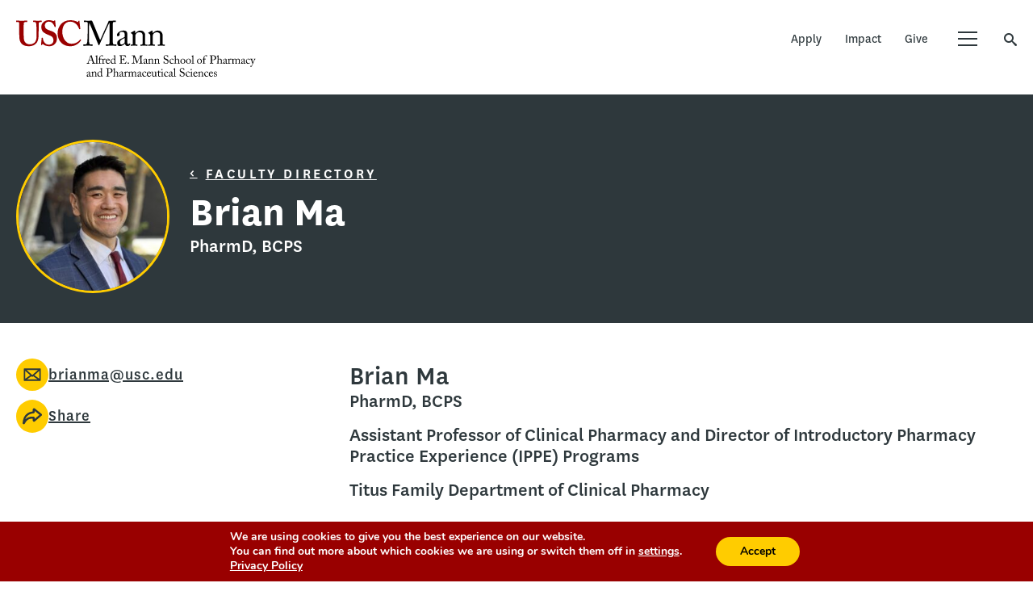

--- FILE ---
content_type: text/html; charset=UTF-8
request_url: https://mann.usc.edu/faculty/brian-ma-pharmd-bcps/
body_size: 54049
content:

<!doctype html>
<html lang="en-US">
<head>
	<meta charset="UTF-8"><script type="text/javascript">(window.NREUM||(NREUM={})).init={privacy:{cookies_enabled:true},ajax:{deny_list:["bam.nr-data.net"]},feature_flags:["soft_nav"],distributed_tracing:{enabled:true}};(window.NREUM||(NREUM={})).loader_config={agentID:"1103140539",accountID:"3496573",trustKey:"66686",xpid:"VwIOV1NUCxAJUFVaAAMDUVU=",licenseKey:"NRJS-ee493a44c4bf1c855d3",applicationID:"944872471",browserID:"1103140539"};;/*! For license information please see nr-loader-spa-1.308.0.min.js.LICENSE.txt */
(()=>{var e,t,r={384:(e,t,r)=>{"use strict";r.d(t,{NT:()=>a,US:()=>u,Zm:()=>o,bQ:()=>d,dV:()=>c,pV:()=>l});var n=r(6154),i=r(1863),s=r(1910);const a={beacon:"bam.nr-data.net",errorBeacon:"bam.nr-data.net"};function o(){return n.gm.NREUM||(n.gm.NREUM={}),void 0===n.gm.newrelic&&(n.gm.newrelic=n.gm.NREUM),n.gm.NREUM}function c(){let e=o();return e.o||(e.o={ST:n.gm.setTimeout,SI:n.gm.setImmediate||n.gm.setInterval,CT:n.gm.clearTimeout,XHR:n.gm.XMLHttpRequest,REQ:n.gm.Request,EV:n.gm.Event,PR:n.gm.Promise,MO:n.gm.MutationObserver,FETCH:n.gm.fetch,WS:n.gm.WebSocket},(0,s.i)(...Object.values(e.o))),e}function d(e,t){let r=o();r.initializedAgents??={},t.initializedAt={ms:(0,i.t)(),date:new Date},r.initializedAgents[e]=t}function u(e,t){o()[e]=t}function l(){return function(){let e=o();const t=e.info||{};e.info={beacon:a.beacon,errorBeacon:a.errorBeacon,...t}}(),function(){let e=o();const t=e.init||{};e.init={...t}}(),c(),function(){let e=o();const t=e.loader_config||{};e.loader_config={...t}}(),o()}},782:(e,t,r)=>{"use strict";r.d(t,{T:()=>n});const n=r(860).K7.pageViewTiming},860:(e,t,r)=>{"use strict";r.d(t,{$J:()=>u,K7:()=>c,P3:()=>d,XX:()=>i,Yy:()=>o,df:()=>s,qY:()=>n,v4:()=>a});const n="events",i="jserrors",s="browser/blobs",a="rum",o="browser/logs",c={ajax:"ajax",genericEvents:"generic_events",jserrors:i,logging:"logging",metrics:"metrics",pageAction:"page_action",pageViewEvent:"page_view_event",pageViewTiming:"page_view_timing",sessionReplay:"session_replay",sessionTrace:"session_trace",softNav:"soft_navigations",spa:"spa"},d={[c.pageViewEvent]:1,[c.pageViewTiming]:2,[c.metrics]:3,[c.jserrors]:4,[c.spa]:5,[c.ajax]:6,[c.sessionTrace]:7,[c.softNav]:8,[c.sessionReplay]:9,[c.logging]:10,[c.genericEvents]:11},u={[c.pageViewEvent]:a,[c.pageViewTiming]:n,[c.ajax]:n,[c.spa]:n,[c.softNav]:n,[c.metrics]:i,[c.jserrors]:i,[c.sessionTrace]:s,[c.sessionReplay]:s,[c.logging]:o,[c.genericEvents]:"ins"}},944:(e,t,r)=>{"use strict";r.d(t,{R:()=>i});var n=r(3241);function i(e,t){"function"==typeof console.debug&&(console.debug("New Relic Warning: https://github.com/newrelic/newrelic-browser-agent/blob/main/docs/warning-codes.md#".concat(e),t),(0,n.W)({agentIdentifier:null,drained:null,type:"data",name:"warn",feature:"warn",data:{code:e,secondary:t}}))}},993:(e,t,r)=>{"use strict";r.d(t,{A$:()=>s,ET:()=>a,TZ:()=>o,p_:()=>i});var n=r(860);const i={ERROR:"ERROR",WARN:"WARN",INFO:"INFO",DEBUG:"DEBUG",TRACE:"TRACE"},s={OFF:0,ERROR:1,WARN:2,INFO:3,DEBUG:4,TRACE:5},a="log",o=n.K7.logging},1541:(e,t,r)=>{"use strict";r.d(t,{U:()=>i,f:()=>n});const n={MFE:"MFE",BA:"BA"};function i(e,t){if(2!==t?.harvestEndpointVersion)return{};const r=t.agentRef.runtime.appMetadata.agents[0].entityGuid;return e?{"source.id":e.id,"source.name":e.name,"source.type":e.type,"parent.id":e.parent?.id||r,"parent.type":e.parent?.type||n.BA}:{"entity.guid":r,appId:t.agentRef.info.applicationID}}},1687:(e,t,r)=>{"use strict";r.d(t,{Ak:()=>d,Ze:()=>h,x3:()=>u});var n=r(3241),i=r(7836),s=r(3606),a=r(860),o=r(2646);const c={};function d(e,t){const r={staged:!1,priority:a.P3[t]||0};l(e),c[e].get(t)||c[e].set(t,r)}function u(e,t){e&&c[e]&&(c[e].get(t)&&c[e].delete(t),p(e,t,!1),c[e].size&&f(e))}function l(e){if(!e)throw new Error("agentIdentifier required");c[e]||(c[e]=new Map)}function h(e="",t="feature",r=!1){if(l(e),!e||!c[e].get(t)||r)return p(e,t);c[e].get(t).staged=!0,f(e)}function f(e){const t=Array.from(c[e]);t.every(([e,t])=>t.staged)&&(t.sort((e,t)=>e[1].priority-t[1].priority),t.forEach(([t])=>{c[e].delete(t),p(e,t)}))}function p(e,t,r=!0){const a=e?i.ee.get(e):i.ee,c=s.i.handlers;if(!a.aborted&&a.backlog&&c){if((0,n.W)({agentIdentifier:e,type:"lifecycle",name:"drain",feature:t}),r){const e=a.backlog[t],r=c[t];if(r){for(let t=0;e&&t<e.length;++t)g(e[t],r);Object.entries(r).forEach(([e,t])=>{Object.values(t||{}).forEach(t=>{t[0]?.on&&t[0]?.context()instanceof o.y&&t[0].on(e,t[1])})})}}a.isolatedBacklog||delete c[t],a.backlog[t]=null,a.emit("drain-"+t,[])}}function g(e,t){var r=e[1];Object.values(t[r]||{}).forEach(t=>{var r=e[0];if(t[0]===r){var n=t[1],i=e[3],s=e[2];n.apply(i,s)}})}},1738:(e,t,r)=>{"use strict";r.d(t,{U:()=>f,Y:()=>h});var n=r(3241),i=r(9908),s=r(1863),a=r(944),o=r(5701),c=r(3969),d=r(8362),u=r(860),l=r(4261);function h(e,t,r,s){const h=s||r;!h||h[e]&&h[e]!==d.d.prototype[e]||(h[e]=function(){(0,i.p)(c.xV,["API/"+e+"/called"],void 0,u.K7.metrics,r.ee),(0,n.W)({agentIdentifier:r.agentIdentifier,drained:!!o.B?.[r.agentIdentifier],type:"data",name:"api",feature:l.Pl+e,data:{}});try{return t.apply(this,arguments)}catch(e){(0,a.R)(23,e)}})}function f(e,t,r,n,a){const o=e.info;null===r?delete o.jsAttributes[t]:o.jsAttributes[t]=r,(a||null===r)&&(0,i.p)(l.Pl+n,[(0,s.t)(),t,r],void 0,"session",e.ee)}},1741:(e,t,r)=>{"use strict";r.d(t,{W:()=>s});var n=r(944),i=r(4261);class s{#e(e,...t){if(this[e]!==s.prototype[e])return this[e](...t);(0,n.R)(35,e)}addPageAction(e,t){return this.#e(i.hG,e,t)}register(e){return this.#e(i.eY,e)}recordCustomEvent(e,t){return this.#e(i.fF,e,t)}setPageViewName(e,t){return this.#e(i.Fw,e,t)}setCustomAttribute(e,t,r){return this.#e(i.cD,e,t,r)}noticeError(e,t){return this.#e(i.o5,e,t)}setUserId(e,t=!1){return this.#e(i.Dl,e,t)}setApplicationVersion(e){return this.#e(i.nb,e)}setErrorHandler(e){return this.#e(i.bt,e)}addRelease(e,t){return this.#e(i.k6,e,t)}log(e,t){return this.#e(i.$9,e,t)}start(){return this.#e(i.d3)}finished(e){return this.#e(i.BL,e)}recordReplay(){return this.#e(i.CH)}pauseReplay(){return this.#e(i.Tb)}addToTrace(e){return this.#e(i.U2,e)}setCurrentRouteName(e){return this.#e(i.PA,e)}interaction(e){return this.#e(i.dT,e)}wrapLogger(e,t,r){return this.#e(i.Wb,e,t,r)}measure(e,t){return this.#e(i.V1,e,t)}consent(e){return this.#e(i.Pv,e)}}},1863:(e,t,r)=>{"use strict";function n(){return Math.floor(performance.now())}r.d(t,{t:()=>n})},1910:(e,t,r)=>{"use strict";r.d(t,{i:()=>s});var n=r(944);const i=new Map;function s(...e){return e.every(e=>{if(i.has(e))return i.get(e);const t="function"==typeof e?e.toString():"",r=t.includes("[native code]"),s=t.includes("nrWrapper");return r||s||(0,n.R)(64,e?.name||t),i.set(e,r),r})}},2555:(e,t,r)=>{"use strict";r.d(t,{D:()=>o,f:()=>a});var n=r(384),i=r(8122);const s={beacon:n.NT.beacon,errorBeacon:n.NT.errorBeacon,licenseKey:void 0,applicationID:void 0,sa:void 0,queueTime:void 0,applicationTime:void 0,ttGuid:void 0,user:void 0,account:void 0,product:void 0,extra:void 0,jsAttributes:{},userAttributes:void 0,atts:void 0,transactionName:void 0,tNamePlain:void 0};function a(e){try{return!!e.licenseKey&&!!e.errorBeacon&&!!e.applicationID}catch(e){return!1}}const o=e=>(0,i.a)(e,s)},2614:(e,t,r)=>{"use strict";r.d(t,{BB:()=>a,H3:()=>n,g:()=>d,iL:()=>c,tS:()=>o,uh:()=>i,wk:()=>s});const n="NRBA",i="SESSION",s=144e5,a=18e5,o={STARTED:"session-started",PAUSE:"session-pause",RESET:"session-reset",RESUME:"session-resume",UPDATE:"session-update"},c={SAME_TAB:"same-tab",CROSS_TAB:"cross-tab"},d={OFF:0,FULL:1,ERROR:2}},2646:(e,t,r)=>{"use strict";r.d(t,{y:()=>n});class n{constructor(e){this.contextId=e}}},2843:(e,t,r)=>{"use strict";r.d(t,{G:()=>s,u:()=>i});var n=r(3878);function i(e,t=!1,r,i){(0,n.DD)("visibilitychange",function(){if(t)return void("hidden"===document.visibilityState&&e());e(document.visibilityState)},r,i)}function s(e,t,r){(0,n.sp)("pagehide",e,t,r)}},3241:(e,t,r)=>{"use strict";r.d(t,{W:()=>s});var n=r(6154);const i="newrelic";function s(e={}){try{n.gm.dispatchEvent(new CustomEvent(i,{detail:e}))}catch(e){}}},3304:(e,t,r)=>{"use strict";r.d(t,{A:()=>s});var n=r(7836);const i=()=>{const e=new WeakSet;return(t,r)=>{if("object"==typeof r&&null!==r){if(e.has(r))return;e.add(r)}return r}};function s(e){try{return JSON.stringify(e,i())??""}catch(e){try{n.ee.emit("internal-error",[e])}catch(e){}return""}}},3333:(e,t,r)=>{"use strict";r.d(t,{$v:()=>u,TZ:()=>n,Xh:()=>c,Zp:()=>i,kd:()=>d,mq:()=>o,nf:()=>a,qN:()=>s});const n=r(860).K7.genericEvents,i=["auxclick","click","copy","keydown","paste","scrollend"],s=["focus","blur"],a=4,o=1e3,c=2e3,d=["PageAction","UserAction","BrowserPerformance"],u={RESOURCES:"experimental.resources",REGISTER:"register"}},3434:(e,t,r)=>{"use strict";r.d(t,{Jt:()=>s,YM:()=>d});var n=r(7836),i=r(5607);const s="nr@original:".concat(i.W),a=50;var o=Object.prototype.hasOwnProperty,c=!1;function d(e,t){return e||(e=n.ee),r.inPlace=function(e,t,n,i,s){n||(n="");const a="-"===n.charAt(0);for(let o=0;o<t.length;o++){const c=t[o],d=e[c];l(d)||(e[c]=r(d,a?c+n:n,i,c,s))}},r.flag=s,r;function r(t,r,n,c,d){return l(t)?t:(r||(r=""),nrWrapper[s]=t,function(e,t,r){if(Object.defineProperty&&Object.keys)try{return Object.keys(e).forEach(function(r){Object.defineProperty(t,r,{get:function(){return e[r]},set:function(t){return e[r]=t,t}})}),t}catch(e){u([e],r)}for(var n in e)o.call(e,n)&&(t[n]=e[n])}(t,nrWrapper,e),nrWrapper);function nrWrapper(){var s,o,l,h;let f;try{o=this,s=[...arguments],l="function"==typeof n?n(s,o):n||{}}catch(t){u([t,"",[s,o,c],l],e)}i(r+"start",[s,o,c],l,d);const p=performance.now();let g;try{return h=t.apply(o,s),g=performance.now(),h}catch(e){throw g=performance.now(),i(r+"err",[s,o,e],l,d),f=e,f}finally{const e=g-p,t={start:p,end:g,duration:e,isLongTask:e>=a,methodName:c,thrownError:f};t.isLongTask&&i("long-task",[t,o],l,d),i(r+"end",[s,o,h],l,d)}}}function i(r,n,i,s){if(!c||t){var a=c;c=!0;try{e.emit(r,n,i,t,s)}catch(t){u([t,r,n,i],e)}c=a}}}function u(e,t){t||(t=n.ee);try{t.emit("internal-error",e)}catch(e){}}function l(e){return!(e&&"function"==typeof e&&e.apply&&!e[s])}},3606:(e,t,r)=>{"use strict";r.d(t,{i:()=>s});var n=r(9908);s.on=a;var i=s.handlers={};function s(e,t,r,s){a(s||n.d,i,e,t,r)}function a(e,t,r,i,s){s||(s="feature"),e||(e=n.d);var a=t[s]=t[s]||{};(a[r]=a[r]||[]).push([e,i])}},3738:(e,t,r)=>{"use strict";r.d(t,{He:()=>i,Kp:()=>o,Lc:()=>d,Rz:()=>u,TZ:()=>n,bD:()=>s,d3:()=>a,jx:()=>l,sl:()=>h,uP:()=>c});const n=r(860).K7.sessionTrace,i="bstResource",s="resource",a="-start",o="-end",c="fn"+a,d="fn"+o,u="pushState",l=1e3,h=3e4},3785:(e,t,r)=>{"use strict";r.d(t,{R:()=>c,b:()=>d});var n=r(9908),i=r(1863),s=r(860),a=r(3969),o=r(993);function c(e,t,r={},c=o.p_.INFO,d=!0,u,l=(0,i.t)()){(0,n.p)(a.xV,["API/logging/".concat(c.toLowerCase(),"/called")],void 0,s.K7.metrics,e),(0,n.p)(o.ET,[l,t,r,c,d,u],void 0,s.K7.logging,e)}function d(e){return"string"==typeof e&&Object.values(o.p_).some(t=>t===e.toUpperCase().trim())}},3878:(e,t,r)=>{"use strict";function n(e,t){return{capture:e,passive:!1,signal:t}}function i(e,t,r=!1,i){window.addEventListener(e,t,n(r,i))}function s(e,t,r=!1,i){document.addEventListener(e,t,n(r,i))}r.d(t,{DD:()=>s,jT:()=>n,sp:()=>i})},3962:(e,t,r)=>{"use strict";r.d(t,{AM:()=>a,O2:()=>l,OV:()=>s,Qu:()=>h,TZ:()=>c,ih:()=>f,pP:()=>o,t1:()=>u,tC:()=>i,wD:()=>d});var n=r(860);const i=["click","keydown","submit"],s="popstate",a="api",o="initialPageLoad",c=n.K7.softNav,d=5e3,u=500,l={INITIAL_PAGE_LOAD:"",ROUTE_CHANGE:1,UNSPECIFIED:2},h={INTERACTION:1,AJAX:2,CUSTOM_END:3,CUSTOM_TRACER:4},f={IP:"in progress",PF:"pending finish",FIN:"finished",CAN:"cancelled"}},3969:(e,t,r)=>{"use strict";r.d(t,{TZ:()=>n,XG:()=>o,rs:()=>i,xV:()=>a,z_:()=>s});const n=r(860).K7.metrics,i="sm",s="cm",a="storeSupportabilityMetrics",o="storeEventMetrics"},4234:(e,t,r)=>{"use strict";r.d(t,{W:()=>s});var n=r(7836),i=r(1687);class s{constructor(e,t){this.agentIdentifier=e,this.ee=n.ee.get(e),this.featureName=t,this.blocked=!1}deregisterDrain(){(0,i.x3)(this.agentIdentifier,this.featureName)}}},4261:(e,t,r)=>{"use strict";r.d(t,{$9:()=>u,BL:()=>c,CH:()=>p,Dl:()=>R,Fw:()=>w,PA:()=>v,Pl:()=>n,Pv:()=>A,Tb:()=>h,U2:()=>a,V1:()=>E,Wb:()=>T,bt:()=>y,cD:()=>b,d3:()=>x,dT:()=>d,eY:()=>g,fF:()=>f,hG:()=>s,hw:()=>i,k6:()=>o,nb:()=>m,o5:()=>l});const n="api-",i=n+"ixn-",s="addPageAction",a="addToTrace",o="addRelease",c="finished",d="interaction",u="log",l="noticeError",h="pauseReplay",f="recordCustomEvent",p="recordReplay",g="register",m="setApplicationVersion",v="setCurrentRouteName",b="setCustomAttribute",y="setErrorHandler",w="setPageViewName",R="setUserId",x="start",T="wrapLogger",E="measure",A="consent"},5205:(e,t,r)=>{"use strict";r.d(t,{j:()=>S});var n=r(384),i=r(1741);var s=r(2555),a=r(3333);const o=e=>{if(!e||"string"!=typeof e)return!1;try{document.createDocumentFragment().querySelector(e)}catch{return!1}return!0};var c=r(2614),d=r(944),u=r(8122);const l="[data-nr-mask]",h=e=>(0,u.a)(e,(()=>{const e={feature_flags:[],experimental:{allow_registered_children:!1,resources:!1},mask_selector:"*",block_selector:"[data-nr-block]",mask_input_options:{color:!1,date:!1,"datetime-local":!1,email:!1,month:!1,number:!1,range:!1,search:!1,tel:!1,text:!1,time:!1,url:!1,week:!1,textarea:!1,select:!1,password:!0}};return{ajax:{deny_list:void 0,block_internal:!0,enabled:!0,autoStart:!0},api:{get allow_registered_children(){return e.feature_flags.includes(a.$v.REGISTER)||e.experimental.allow_registered_children},set allow_registered_children(t){e.experimental.allow_registered_children=t},duplicate_registered_data:!1},browser_consent_mode:{enabled:!1},distributed_tracing:{enabled:void 0,exclude_newrelic_header:void 0,cors_use_newrelic_header:void 0,cors_use_tracecontext_headers:void 0,allowed_origins:void 0},get feature_flags(){return e.feature_flags},set feature_flags(t){e.feature_flags=t},generic_events:{enabled:!0,autoStart:!0},harvest:{interval:30},jserrors:{enabled:!0,autoStart:!0},logging:{enabled:!0,autoStart:!0},metrics:{enabled:!0,autoStart:!0},obfuscate:void 0,page_action:{enabled:!0},page_view_event:{enabled:!0,autoStart:!0},page_view_timing:{enabled:!0,autoStart:!0},performance:{capture_marks:!1,capture_measures:!1,capture_detail:!0,resources:{get enabled(){return e.feature_flags.includes(a.$v.RESOURCES)||e.experimental.resources},set enabled(t){e.experimental.resources=t},asset_types:[],first_party_domains:[],ignore_newrelic:!0}},privacy:{cookies_enabled:!0},proxy:{assets:void 0,beacon:void 0},session:{expiresMs:c.wk,inactiveMs:c.BB},session_replay:{autoStart:!0,enabled:!1,preload:!1,sampling_rate:10,error_sampling_rate:100,collect_fonts:!1,inline_images:!1,fix_stylesheets:!0,mask_all_inputs:!0,get mask_text_selector(){return e.mask_selector},set mask_text_selector(t){o(t)?e.mask_selector="".concat(t,",").concat(l):""===t||null===t?e.mask_selector=l:(0,d.R)(5,t)},get block_class(){return"nr-block"},get ignore_class(){return"nr-ignore"},get mask_text_class(){return"nr-mask"},get block_selector(){return e.block_selector},set block_selector(t){o(t)?e.block_selector+=",".concat(t):""!==t&&(0,d.R)(6,t)},get mask_input_options(){return e.mask_input_options},set mask_input_options(t){t&&"object"==typeof t?e.mask_input_options={...t,password:!0}:(0,d.R)(7,t)}},session_trace:{enabled:!0,autoStart:!0},soft_navigations:{enabled:!0,autoStart:!0},spa:{enabled:!0,autoStart:!0},ssl:void 0,user_actions:{enabled:!0,elementAttributes:["id","className","tagName","type"]}}})());var f=r(6154),p=r(9324);let g=0;const m={buildEnv:p.F3,distMethod:p.Xs,version:p.xv,originTime:f.WN},v={consented:!1},b={appMetadata:{},get consented(){return this.session?.state?.consent||v.consented},set consented(e){v.consented=e},customTransaction:void 0,denyList:void 0,disabled:!1,harvester:void 0,isolatedBacklog:!1,isRecording:!1,loaderType:void 0,maxBytes:3e4,obfuscator:void 0,onerror:void 0,ptid:void 0,releaseIds:{},session:void 0,timeKeeper:void 0,registeredEntities:[],jsAttributesMetadata:{bytes:0},get harvestCount(){return++g}},y=e=>{const t=(0,u.a)(e,b),r=Object.keys(m).reduce((e,t)=>(e[t]={value:m[t],writable:!1,configurable:!0,enumerable:!0},e),{});return Object.defineProperties(t,r)};var w=r(5701);const R=e=>{const t=e.startsWith("http");e+="/",r.p=t?e:"https://"+e};var x=r(7836),T=r(3241);const E={accountID:void 0,trustKey:void 0,agentID:void 0,licenseKey:void 0,applicationID:void 0,xpid:void 0},A=e=>(0,u.a)(e,E),_=new Set;function S(e,t={},r,a){let{init:o,info:c,loader_config:d,runtime:u={},exposed:l=!0}=t;if(!c){const e=(0,n.pV)();o=e.init,c=e.info,d=e.loader_config}e.init=h(o||{}),e.loader_config=A(d||{}),c.jsAttributes??={},f.bv&&(c.jsAttributes.isWorker=!0),e.info=(0,s.D)(c);const p=e.init,g=[c.beacon,c.errorBeacon];_.has(e.agentIdentifier)||(p.proxy.assets&&(R(p.proxy.assets),g.push(p.proxy.assets)),p.proxy.beacon&&g.push(p.proxy.beacon),e.beacons=[...g],function(e){const t=(0,n.pV)();Object.getOwnPropertyNames(i.W.prototype).forEach(r=>{const n=i.W.prototype[r];if("function"!=typeof n||"constructor"===n)return;let s=t[r];e[r]&&!1!==e.exposed&&"micro-agent"!==e.runtime?.loaderType&&(t[r]=(...t)=>{const n=e[r](...t);return s?s(...t):n})})}(e),(0,n.US)("activatedFeatures",w.B)),u.denyList=[...p.ajax.deny_list||[],...p.ajax.block_internal?g:[]],u.ptid=e.agentIdentifier,u.loaderType=r,e.runtime=y(u),_.has(e.agentIdentifier)||(e.ee=x.ee.get(e.agentIdentifier),e.exposed=l,(0,T.W)({agentIdentifier:e.agentIdentifier,drained:!!w.B?.[e.agentIdentifier],type:"lifecycle",name:"initialize",feature:void 0,data:e.config})),_.add(e.agentIdentifier)}},5270:(e,t,r)=>{"use strict";r.d(t,{Aw:()=>a,SR:()=>s,rF:()=>o});var n=r(384),i=r(7767);function s(e){return!!(0,n.dV)().o.MO&&(0,i.V)(e)&&!0===e?.session_trace.enabled}function a(e){return!0===e?.session_replay.preload&&s(e)}function o(e,t){try{if("string"==typeof t?.type){if("password"===t.type.toLowerCase())return"*".repeat(e?.length||0);if(void 0!==t?.dataset?.nrUnmask||t?.classList?.contains("nr-unmask"))return e}}catch(e){}return"string"==typeof e?e.replace(/[\S]/g,"*"):"*".repeat(e?.length||0)}},5289:(e,t,r)=>{"use strict";r.d(t,{GG:()=>a,Qr:()=>c,sB:()=>o});var n=r(3878),i=r(6389);function s(){return"undefined"==typeof document||"complete"===document.readyState}function a(e,t){if(s())return e();const r=(0,i.J)(e),a=setInterval(()=>{s()&&(clearInterval(a),r())},500);(0,n.sp)("load",r,t)}function o(e){if(s())return e();(0,n.DD)("DOMContentLoaded",e)}function c(e){if(s())return e();(0,n.sp)("popstate",e)}},5607:(e,t,r)=>{"use strict";r.d(t,{W:()=>n});const n=(0,r(9566).bz)()},5701:(e,t,r)=>{"use strict";r.d(t,{B:()=>s,t:()=>a});var n=r(3241);const i=new Set,s={};function a(e,t){const r=t.agentIdentifier;s[r]??={},e&&"object"==typeof e&&(i.has(r)||(t.ee.emit("rumresp",[e]),s[r]=e,i.add(r),(0,n.W)({agentIdentifier:r,loaded:!0,drained:!0,type:"lifecycle",name:"load",feature:void 0,data:e})))}},6154:(e,t,r)=>{"use strict";r.d(t,{OF:()=>d,RI:()=>i,WN:()=>h,bv:()=>s,eN:()=>f,gm:()=>a,lR:()=>l,m:()=>c,mw:()=>o,sb:()=>u});var n=r(1863);const i="undefined"!=typeof window&&!!window.document,s="undefined"!=typeof WorkerGlobalScope&&("undefined"!=typeof self&&self instanceof WorkerGlobalScope&&self.navigator instanceof WorkerNavigator||"undefined"!=typeof globalThis&&globalThis instanceof WorkerGlobalScope&&globalThis.navigator instanceof WorkerNavigator),a=i?window:"undefined"!=typeof WorkerGlobalScope&&("undefined"!=typeof self&&self instanceof WorkerGlobalScope&&self||"undefined"!=typeof globalThis&&globalThis instanceof WorkerGlobalScope&&globalThis),o=Boolean("hidden"===a?.document?.visibilityState),c=""+a?.location,d=/iPad|iPhone|iPod/.test(a.navigator?.userAgent),u=d&&"undefined"==typeof SharedWorker,l=(()=>{const e=a.navigator?.userAgent?.match(/Firefox[/\s](\d+\.\d+)/);return Array.isArray(e)&&e.length>=2?+e[1]:0})(),h=Date.now()-(0,n.t)(),f=()=>"undefined"!=typeof PerformanceNavigationTiming&&a?.performance?.getEntriesByType("navigation")?.[0]?.responseStart},6344:(e,t,r)=>{"use strict";r.d(t,{BB:()=>u,Qb:()=>l,TZ:()=>i,Ug:()=>a,Vh:()=>s,_s:()=>o,bc:()=>d,yP:()=>c});var n=r(2614);const i=r(860).K7.sessionReplay,s="errorDuringReplay",a=.12,o={DomContentLoaded:0,Load:1,FullSnapshot:2,IncrementalSnapshot:3,Meta:4,Custom:5},c={[n.g.ERROR]:15e3,[n.g.FULL]:3e5,[n.g.OFF]:0},d={RESET:{message:"Session was reset",sm:"Reset"},IMPORT:{message:"Recorder failed to import",sm:"Import"},TOO_MANY:{message:"429: Too Many Requests",sm:"Too-Many"},TOO_BIG:{message:"Payload was too large",sm:"Too-Big"},CROSS_TAB:{message:"Session Entity was set to OFF on another tab",sm:"Cross-Tab"},ENTITLEMENTS:{message:"Session Replay is not allowed and will not be started",sm:"Entitlement"}},u=5e3,l={API:"api",RESUME:"resume",SWITCH_TO_FULL:"switchToFull",INITIALIZE:"initialize",PRELOAD:"preload"}},6389:(e,t,r)=>{"use strict";function n(e,t=500,r={}){const n=r?.leading||!1;let i;return(...r)=>{n&&void 0===i&&(e.apply(this,r),i=setTimeout(()=>{i=clearTimeout(i)},t)),n||(clearTimeout(i),i=setTimeout(()=>{e.apply(this,r)},t))}}function i(e){let t=!1;return(...r)=>{t||(t=!0,e.apply(this,r))}}r.d(t,{J:()=>i,s:()=>n})},6630:(e,t,r)=>{"use strict";r.d(t,{T:()=>n});const n=r(860).K7.pageViewEvent},6774:(e,t,r)=>{"use strict";r.d(t,{T:()=>n});const n=r(860).K7.jserrors},7295:(e,t,r)=>{"use strict";r.d(t,{Xv:()=>a,gX:()=>i,iW:()=>s});var n=[];function i(e){if(!e||s(e))return!1;if(0===n.length)return!0;if("*"===n[0].hostname)return!1;for(var t=0;t<n.length;t++){var r=n[t];if(r.hostname.test(e.hostname)&&r.pathname.test(e.pathname))return!1}return!0}function s(e){return void 0===e.hostname}function a(e){if(n=[],e&&e.length)for(var t=0;t<e.length;t++){let r=e[t];if(!r)continue;if("*"===r)return void(n=[{hostname:"*"}]);0===r.indexOf("http://")?r=r.substring(7):0===r.indexOf("https://")&&(r=r.substring(8));const i=r.indexOf("/");let s,a;i>0?(s=r.substring(0,i),a=r.substring(i)):(s=r,a="*");let[c]=s.split(":");n.push({hostname:o(c),pathname:o(a,!0)})}}function o(e,t=!1){const r=e.replace(/[.+?^${}()|[\]\\]/g,e=>"\\"+e).replace(/\*/g,".*?");return new RegExp((t?"^":"")+r+"$")}},7485:(e,t,r)=>{"use strict";r.d(t,{D:()=>i});var n=r(6154);function i(e){if(0===(e||"").indexOf("data:"))return{protocol:"data"};try{const t=new URL(e,location.href),r={port:t.port,hostname:t.hostname,pathname:t.pathname,search:t.search,protocol:t.protocol.slice(0,t.protocol.indexOf(":")),sameOrigin:t.protocol===n.gm?.location?.protocol&&t.host===n.gm?.location?.host};return r.port&&""!==r.port||("http:"===t.protocol&&(r.port="80"),"https:"===t.protocol&&(r.port="443")),r.pathname&&""!==r.pathname?r.pathname.startsWith("/")||(r.pathname="/".concat(r.pathname)):r.pathname="/",r}catch(e){return{}}}},7699:(e,t,r)=>{"use strict";r.d(t,{It:()=>s,KC:()=>o,No:()=>i,qh:()=>a});var n=r(860);const i=16e3,s=1e6,a="SESSION_ERROR",o={[n.K7.logging]:!0,[n.K7.genericEvents]:!1,[n.K7.jserrors]:!1,[n.K7.ajax]:!1}},7767:(e,t,r)=>{"use strict";r.d(t,{V:()=>i});var n=r(6154);const i=e=>n.RI&&!0===e?.privacy.cookies_enabled},7836:(e,t,r)=>{"use strict";r.d(t,{P:()=>o,ee:()=>c});var n=r(384),i=r(8990),s=r(2646),a=r(5607);const o="nr@context:".concat(a.W),c=function e(t,r){var n={},a={},u={},l=!1;try{l=16===r.length&&d.initializedAgents?.[r]?.runtime.isolatedBacklog}catch(e){}var h={on:p,addEventListener:p,removeEventListener:function(e,t){var r=n[e];if(!r)return;for(var i=0;i<r.length;i++)r[i]===t&&r.splice(i,1)},emit:function(e,r,n,i,s){!1!==s&&(s=!0);if(c.aborted&&!i)return;t&&s&&t.emit(e,r,n);var o=f(n);g(e).forEach(e=>{e.apply(o,r)});var d=v()[a[e]];d&&d.push([h,e,r,o]);return o},get:m,listeners:g,context:f,buffer:function(e,t){const r=v();if(t=t||"feature",h.aborted)return;Object.entries(e||{}).forEach(([e,n])=>{a[n]=t,t in r||(r[t]=[])})},abort:function(){h._aborted=!0,Object.keys(h.backlog).forEach(e=>{delete h.backlog[e]})},isBuffering:function(e){return!!v()[a[e]]},debugId:r,backlog:l?{}:t&&"object"==typeof t.backlog?t.backlog:{},isolatedBacklog:l};return Object.defineProperty(h,"aborted",{get:()=>{let e=h._aborted||!1;return e||(t&&(e=t.aborted),e)}}),h;function f(e){return e&&e instanceof s.y?e:e?(0,i.I)(e,o,()=>new s.y(o)):new s.y(o)}function p(e,t){n[e]=g(e).concat(t)}function g(e){return n[e]||[]}function m(t){return u[t]=u[t]||e(h,t)}function v(){return h.backlog}}(void 0,"globalEE"),d=(0,n.Zm)();d.ee||(d.ee=c)},8122:(e,t,r)=>{"use strict";r.d(t,{a:()=>i});var n=r(944);function i(e,t){try{if(!e||"object"!=typeof e)return(0,n.R)(3);if(!t||"object"!=typeof t)return(0,n.R)(4);const r=Object.create(Object.getPrototypeOf(t),Object.getOwnPropertyDescriptors(t)),s=0===Object.keys(r).length?e:r;for(let a in s)if(void 0!==e[a])try{if(null===e[a]){r[a]=null;continue}Array.isArray(e[a])&&Array.isArray(t[a])?r[a]=Array.from(new Set([...e[a],...t[a]])):"object"==typeof e[a]&&"object"==typeof t[a]?r[a]=i(e[a],t[a]):r[a]=e[a]}catch(e){r[a]||(0,n.R)(1,e)}return r}catch(e){(0,n.R)(2,e)}}},8139:(e,t,r)=>{"use strict";r.d(t,{u:()=>h});var n=r(7836),i=r(3434),s=r(8990),a=r(6154);const o={},c=a.gm.XMLHttpRequest,d="addEventListener",u="removeEventListener",l="nr@wrapped:".concat(n.P);function h(e){var t=function(e){return(e||n.ee).get("events")}(e);if(o[t.debugId]++)return t;o[t.debugId]=1;var r=(0,i.YM)(t,!0);function h(e){r.inPlace(e,[d,u],"-",p)}function p(e,t){return e[1]}return"getPrototypeOf"in Object&&(a.RI&&f(document,h),c&&f(c.prototype,h),f(a.gm,h)),t.on(d+"-start",function(e,t){var n=e[1];if(null!==n&&("function"==typeof n||"object"==typeof n)&&"newrelic"!==e[0]){var i=(0,s.I)(n,l,function(){var e={object:function(){if("function"!=typeof n.handleEvent)return;return n.handleEvent.apply(n,arguments)},function:n}[typeof n];return e?r(e,"fn-",null,e.name||"anonymous"):n});this.wrapped=e[1]=i}}),t.on(u+"-start",function(e){e[1]=this.wrapped||e[1]}),t}function f(e,t,...r){let n=e;for(;"object"==typeof n&&!Object.prototype.hasOwnProperty.call(n,d);)n=Object.getPrototypeOf(n);n&&t(n,...r)}},8362:(e,t,r)=>{"use strict";r.d(t,{d:()=>s});var n=r(9566),i=r(1741);class s extends i.W{agentIdentifier=(0,n.LA)(16)}},8374:(e,t,r)=>{r.nc=(()=>{try{return document?.currentScript?.nonce}catch(e){}return""})()},8990:(e,t,r)=>{"use strict";r.d(t,{I:()=>i});var n=Object.prototype.hasOwnProperty;function i(e,t,r){if(n.call(e,t))return e[t];var i=r();if(Object.defineProperty&&Object.keys)try{return Object.defineProperty(e,t,{value:i,writable:!0,enumerable:!1}),i}catch(e){}return e[t]=i,i}},9119:(e,t,r)=>{"use strict";r.d(t,{L:()=>s});var n=/([^?#]*)[^#]*(#[^?]*|$).*/,i=/([^?#]*)().*/;function s(e,t){return e?e.replace(t?n:i,"$1$2"):e}},9300:(e,t,r)=>{"use strict";r.d(t,{T:()=>n});const n=r(860).K7.ajax},9324:(e,t,r)=>{"use strict";r.d(t,{AJ:()=>a,F3:()=>i,Xs:()=>s,Yq:()=>o,xv:()=>n});const n="1.308.0",i="PROD",s="CDN",a="@newrelic/rrweb",o="1.0.1"},9566:(e,t,r)=>{"use strict";r.d(t,{LA:()=>o,ZF:()=>c,bz:()=>a,el:()=>d});var n=r(6154);const i="xxxxxxxx-xxxx-4xxx-yxxx-xxxxxxxxxxxx";function s(e,t){return e?15&e[t]:16*Math.random()|0}function a(){const e=n.gm?.crypto||n.gm?.msCrypto;let t,r=0;return e&&e.getRandomValues&&(t=e.getRandomValues(new Uint8Array(30))),i.split("").map(e=>"x"===e?s(t,r++).toString(16):"y"===e?(3&s()|8).toString(16):e).join("")}function o(e){const t=n.gm?.crypto||n.gm?.msCrypto;let r,i=0;t&&t.getRandomValues&&(r=t.getRandomValues(new Uint8Array(e)));const a=[];for(var o=0;o<e;o++)a.push(s(r,i++).toString(16));return a.join("")}function c(){return o(16)}function d(){return o(32)}},9908:(e,t,r)=>{"use strict";r.d(t,{d:()=>n,p:()=>i});var n=r(7836).ee.get("handle");function i(e,t,r,i,s){s?(s.buffer([e],i),s.emit(e,t,r)):(n.buffer([e],i),n.emit(e,t,r))}}},n={};function i(e){var t=n[e];if(void 0!==t)return t.exports;var s=n[e]={exports:{}};return r[e](s,s.exports,i),s.exports}i.m=r,i.d=(e,t)=>{for(var r in t)i.o(t,r)&&!i.o(e,r)&&Object.defineProperty(e,r,{enumerable:!0,get:t[r]})},i.f={},i.e=e=>Promise.all(Object.keys(i.f).reduce((t,r)=>(i.f[r](e,t),t),[])),i.u=e=>({212:"nr-spa-compressor",249:"nr-spa-recorder",478:"nr-spa"}[e]+"-1.308.0.min.js"),i.o=(e,t)=>Object.prototype.hasOwnProperty.call(e,t),e={},t="NRBA-1.308.0.PROD:",i.l=(r,n,s,a)=>{if(e[r])e[r].push(n);else{var o,c;if(void 0!==s)for(var d=document.getElementsByTagName("script"),u=0;u<d.length;u++){var l=d[u];if(l.getAttribute("src")==r||l.getAttribute("data-webpack")==t+s){o=l;break}}if(!o){c=!0;var h={478:"sha512-RSfSVnmHk59T/uIPbdSE0LPeqcEdF4/+XhfJdBuccH5rYMOEZDhFdtnh6X6nJk7hGpzHd9Ujhsy7lZEz/ORYCQ==",249:"sha512-ehJXhmntm85NSqW4MkhfQqmeKFulra3klDyY0OPDUE+sQ3GokHlPh1pmAzuNy//3j4ac6lzIbmXLvGQBMYmrkg==",212:"sha512-B9h4CR46ndKRgMBcK+j67uSR2RCnJfGefU+A7FrgR/k42ovXy5x/MAVFiSvFxuVeEk/pNLgvYGMp1cBSK/G6Fg=="};(o=document.createElement("script")).charset="utf-8",i.nc&&o.setAttribute("nonce",i.nc),o.setAttribute("data-webpack",t+s),o.src=r,0!==o.src.indexOf(window.location.origin+"/")&&(o.crossOrigin="anonymous"),h[a]&&(o.integrity=h[a])}e[r]=[n];var f=(t,n)=>{o.onerror=o.onload=null,clearTimeout(p);var i=e[r];if(delete e[r],o.parentNode&&o.parentNode.removeChild(o),i&&i.forEach(e=>e(n)),t)return t(n)},p=setTimeout(f.bind(null,void 0,{type:"timeout",target:o}),12e4);o.onerror=f.bind(null,o.onerror),o.onload=f.bind(null,o.onload),c&&document.head.appendChild(o)}},i.r=e=>{"undefined"!=typeof Symbol&&Symbol.toStringTag&&Object.defineProperty(e,Symbol.toStringTag,{value:"Module"}),Object.defineProperty(e,"__esModule",{value:!0})},i.p="https://js-agent.newrelic.com/",(()=>{var e={38:0,788:0};i.f.j=(t,r)=>{var n=i.o(e,t)?e[t]:void 0;if(0!==n)if(n)r.push(n[2]);else{var s=new Promise((r,i)=>n=e[t]=[r,i]);r.push(n[2]=s);var a=i.p+i.u(t),o=new Error;i.l(a,r=>{if(i.o(e,t)&&(0!==(n=e[t])&&(e[t]=void 0),n)){var s=r&&("load"===r.type?"missing":r.type),a=r&&r.target&&r.target.src;o.message="Loading chunk "+t+" failed: ("+s+": "+a+")",o.name="ChunkLoadError",o.type=s,o.request=a,n[1](o)}},"chunk-"+t,t)}};var t=(t,r)=>{var n,s,[a,o,c]=r,d=0;if(a.some(t=>0!==e[t])){for(n in o)i.o(o,n)&&(i.m[n]=o[n]);if(c)c(i)}for(t&&t(r);d<a.length;d++)s=a[d],i.o(e,s)&&e[s]&&e[s][0](),e[s]=0},r=self["webpackChunk:NRBA-1.308.0.PROD"]=self["webpackChunk:NRBA-1.308.0.PROD"]||[];r.forEach(t.bind(null,0)),r.push=t.bind(null,r.push.bind(r))})(),(()=>{"use strict";i(8374);var e=i(8362),t=i(860);const r=Object.values(t.K7);var n=i(5205);var s=i(9908),a=i(1863),o=i(4261),c=i(1738);var d=i(1687),u=i(4234),l=i(5289),h=i(6154),f=i(944),p=i(5270),g=i(7767),m=i(6389),v=i(7699);class b extends u.W{constructor(e,t){super(e.agentIdentifier,t),this.agentRef=e,this.abortHandler=void 0,this.featAggregate=void 0,this.loadedSuccessfully=void 0,this.onAggregateImported=new Promise(e=>{this.loadedSuccessfully=e}),this.deferred=Promise.resolve(),!1===e.init[this.featureName].autoStart?this.deferred=new Promise((t,r)=>{this.ee.on("manual-start-all",(0,m.J)(()=>{(0,d.Ak)(e.agentIdentifier,this.featureName),t()}))}):(0,d.Ak)(e.agentIdentifier,t)}importAggregator(e,t,r={}){if(this.featAggregate)return;const n=async()=>{let n;await this.deferred;try{if((0,g.V)(e.init)){const{setupAgentSession:t}=await i.e(478).then(i.bind(i,8766));n=t(e)}}catch(e){(0,f.R)(20,e),this.ee.emit("internal-error",[e]),(0,s.p)(v.qh,[e],void 0,this.featureName,this.ee)}try{if(!this.#t(this.featureName,n,e.init))return(0,d.Ze)(this.agentIdentifier,this.featureName),void this.loadedSuccessfully(!1);const{Aggregate:i}=await t();this.featAggregate=new i(e,r),e.runtime.harvester.initializedAggregates.push(this.featAggregate),this.loadedSuccessfully(!0)}catch(e){(0,f.R)(34,e),this.abortHandler?.(),(0,d.Ze)(this.agentIdentifier,this.featureName,!0),this.loadedSuccessfully(!1),this.ee&&this.ee.abort()}};h.RI?(0,l.GG)(()=>n(),!0):n()}#t(e,r,n){if(this.blocked)return!1;switch(e){case t.K7.sessionReplay:return(0,p.SR)(n)&&!!r;case t.K7.sessionTrace:return!!r;default:return!0}}}var y=i(6630),w=i(2614),R=i(3241);class x extends b{static featureName=y.T;constructor(e){var t;super(e,y.T),this.setupInspectionEvents(e.agentIdentifier),t=e,(0,c.Y)(o.Fw,function(e,r){"string"==typeof e&&("/"!==e.charAt(0)&&(e="/"+e),t.runtime.customTransaction=(r||"http://custom.transaction")+e,(0,s.p)(o.Pl+o.Fw,[(0,a.t)()],void 0,void 0,t.ee))},t),this.importAggregator(e,()=>i.e(478).then(i.bind(i,2467)))}setupInspectionEvents(e){const t=(t,r)=>{t&&(0,R.W)({agentIdentifier:e,timeStamp:t.timeStamp,loaded:"complete"===t.target.readyState,type:"window",name:r,data:t.target.location+""})};(0,l.sB)(e=>{t(e,"DOMContentLoaded")}),(0,l.GG)(e=>{t(e,"load")}),(0,l.Qr)(e=>{t(e,"navigate")}),this.ee.on(w.tS.UPDATE,(t,r)=>{(0,R.W)({agentIdentifier:e,type:"lifecycle",name:"session",data:r})})}}var T=i(384);class E extends e.d{constructor(e){var t;(super(),h.gm)?(this.features={},(0,T.bQ)(this.agentIdentifier,this),this.desiredFeatures=new Set(e.features||[]),this.desiredFeatures.add(x),(0,n.j)(this,e,e.loaderType||"agent"),t=this,(0,c.Y)(o.cD,function(e,r,n=!1){if("string"==typeof e){if(["string","number","boolean"].includes(typeof r)||null===r)return(0,c.U)(t,e,r,o.cD,n);(0,f.R)(40,typeof r)}else(0,f.R)(39,typeof e)},t),function(e){(0,c.Y)(o.Dl,function(t,r=!1){if("string"!=typeof t&&null!==t)return void(0,f.R)(41,typeof t);const n=e.info.jsAttributes["enduser.id"];r&&null!=n&&n!==t?(0,s.p)(o.Pl+"setUserIdAndResetSession",[t],void 0,"session",e.ee):(0,c.U)(e,"enduser.id",t,o.Dl,!0)},e)}(this),function(e){(0,c.Y)(o.nb,function(t){if("string"==typeof t||null===t)return(0,c.U)(e,"application.version",t,o.nb,!1);(0,f.R)(42,typeof t)},e)}(this),function(e){(0,c.Y)(o.d3,function(){e.ee.emit("manual-start-all")},e)}(this),function(e){(0,c.Y)(o.Pv,function(t=!0){if("boolean"==typeof t){if((0,s.p)(o.Pl+o.Pv,[t],void 0,"session",e.ee),e.runtime.consented=t,t){const t=e.features.page_view_event;t.onAggregateImported.then(e=>{const r=t.featAggregate;e&&!r.sentRum&&r.sendRum()})}}else(0,f.R)(65,typeof t)},e)}(this),this.run()):(0,f.R)(21)}get config(){return{info:this.info,init:this.init,loader_config:this.loader_config,runtime:this.runtime}}get api(){return this}run(){try{const e=function(e){const t={};return r.forEach(r=>{t[r]=!!e[r]?.enabled}),t}(this.init),n=[...this.desiredFeatures];n.sort((e,r)=>t.P3[e.featureName]-t.P3[r.featureName]),n.forEach(r=>{if(!e[r.featureName]&&r.featureName!==t.K7.pageViewEvent)return;if(r.featureName===t.K7.spa)return void(0,f.R)(67);const n=function(e){switch(e){case t.K7.ajax:return[t.K7.jserrors];case t.K7.sessionTrace:return[t.K7.ajax,t.K7.pageViewEvent];case t.K7.sessionReplay:return[t.K7.sessionTrace];case t.K7.pageViewTiming:return[t.K7.pageViewEvent];default:return[]}}(r.featureName).filter(e=>!(e in this.features));n.length>0&&(0,f.R)(36,{targetFeature:r.featureName,missingDependencies:n}),this.features[r.featureName]=new r(this)})}catch(e){(0,f.R)(22,e);for(const e in this.features)this.features[e].abortHandler?.();const t=(0,T.Zm)();delete t.initializedAgents[this.agentIdentifier]?.features,delete this.sharedAggregator;return t.ee.get(this.agentIdentifier).abort(),!1}}}var A=i(2843),_=i(782);class S extends b{static featureName=_.T;constructor(e){super(e,_.T),h.RI&&((0,A.u)(()=>(0,s.p)("docHidden",[(0,a.t)()],void 0,_.T,this.ee),!0),(0,A.G)(()=>(0,s.p)("winPagehide",[(0,a.t)()],void 0,_.T,this.ee)),this.importAggregator(e,()=>i.e(478).then(i.bind(i,9917))))}}var O=i(3969);class I extends b{static featureName=O.TZ;constructor(e){super(e,O.TZ),h.RI&&document.addEventListener("securitypolicyviolation",e=>{(0,s.p)(O.xV,["Generic/CSPViolation/Detected"],void 0,this.featureName,this.ee)}),this.importAggregator(e,()=>i.e(478).then(i.bind(i,6555)))}}var N=i(6774),P=i(3878),k=i(3304);class D{constructor(e,t,r,n,i){this.name="UncaughtError",this.message="string"==typeof e?e:(0,k.A)(e),this.sourceURL=t,this.line=r,this.column=n,this.__newrelic=i}}function C(e){return M(e)?e:new D(void 0!==e?.message?e.message:e,e?.filename||e?.sourceURL,e?.lineno||e?.line,e?.colno||e?.col,e?.__newrelic,e?.cause)}function j(e){const t="Unhandled Promise Rejection: ";if(!e?.reason)return;if(M(e.reason)){try{e.reason.message.startsWith(t)||(e.reason.message=t+e.reason.message)}catch(e){}return C(e.reason)}const r=C(e.reason);return(r.message||"").startsWith(t)||(r.message=t+r.message),r}function L(e){if(e.error instanceof SyntaxError&&!/:\d+$/.test(e.error.stack?.trim())){const t=new D(e.message,e.filename,e.lineno,e.colno,e.error.__newrelic,e.cause);return t.name=SyntaxError.name,t}return M(e.error)?e.error:C(e)}function M(e){return e instanceof Error&&!!e.stack}function H(e,r,n,i,o=(0,a.t)()){"string"==typeof e&&(e=new Error(e)),(0,s.p)("err",[e,o,!1,r,n.runtime.isRecording,void 0,i],void 0,t.K7.jserrors,n.ee),(0,s.p)("uaErr",[],void 0,t.K7.genericEvents,n.ee)}var B=i(1541),K=i(993),W=i(3785);function U(e,{customAttributes:t={},level:r=K.p_.INFO}={},n,i,s=(0,a.t)()){(0,W.R)(n.ee,e,t,r,!1,i,s)}function F(e,r,n,i,c=(0,a.t)()){(0,s.p)(o.Pl+o.hG,[c,e,r,i],void 0,t.K7.genericEvents,n.ee)}function V(e,r,n,i,c=(0,a.t)()){const{start:d,end:u,customAttributes:l}=r||{},h={customAttributes:l||{}};if("object"!=typeof h.customAttributes||"string"!=typeof e||0===e.length)return void(0,f.R)(57);const p=(e,t)=>null==e?t:"number"==typeof e?e:e instanceof PerformanceMark?e.startTime:Number.NaN;if(h.start=p(d,0),h.end=p(u,c),Number.isNaN(h.start)||Number.isNaN(h.end))(0,f.R)(57);else{if(h.duration=h.end-h.start,!(h.duration<0))return(0,s.p)(o.Pl+o.V1,[h,e,i],void 0,t.K7.genericEvents,n.ee),h;(0,f.R)(58)}}function G(e,r={},n,i,c=(0,a.t)()){(0,s.p)(o.Pl+o.fF,[c,e,r,i],void 0,t.K7.genericEvents,n.ee)}function z(e){(0,c.Y)(o.eY,function(t){return Y(e,t)},e)}function Y(e,r,n){(0,f.R)(54,"newrelic.register"),r||={},r.type=B.f.MFE,r.licenseKey||=e.info.licenseKey,r.blocked=!1,r.parent=n||{},Array.isArray(r.tags)||(r.tags=[]);const i={};r.tags.forEach(e=>{"name"!==e&&"id"!==e&&(i["source.".concat(e)]=!0)}),r.isolated??=!0;let o=()=>{};const c=e.runtime.registeredEntities;if(!r.isolated){const e=c.find(({metadata:{target:{id:e}}})=>e===r.id&&!r.isolated);if(e)return e}const d=e=>{r.blocked=!0,o=e};function u(e){return"string"==typeof e&&!!e.trim()&&e.trim().length<501||"number"==typeof e}e.init.api.allow_registered_children||d((0,m.J)(()=>(0,f.R)(55))),u(r.id)&&u(r.name)||d((0,m.J)(()=>(0,f.R)(48,r)));const l={addPageAction:(t,n={})=>g(F,[t,{...i,...n},e],r),deregister:()=>{d((0,m.J)(()=>(0,f.R)(68)))},log:(t,n={})=>g(U,[t,{...n,customAttributes:{...i,...n.customAttributes||{}}},e],r),measure:(t,n={})=>g(V,[t,{...n,customAttributes:{...i,...n.customAttributes||{}}},e],r),noticeError:(t,n={})=>g(H,[t,{...i,...n},e],r),register:(t={})=>g(Y,[e,t],l.metadata.target),recordCustomEvent:(t,n={})=>g(G,[t,{...i,...n},e],r),setApplicationVersion:e=>p("application.version",e),setCustomAttribute:(e,t)=>p(e,t),setUserId:e=>p("enduser.id",e),metadata:{customAttributes:i,target:r}},h=()=>(r.blocked&&o(),r.blocked);h()||c.push(l);const p=(e,t)=>{h()||(i[e]=t)},g=(r,n,i)=>{if(h())return;const o=(0,a.t)();(0,s.p)(O.xV,["API/register/".concat(r.name,"/called")],void 0,t.K7.metrics,e.ee);try{if(e.init.api.duplicate_registered_data&&"register"!==r.name){let e=n;if(n[1]instanceof Object){const t={"child.id":i.id,"child.type":i.type};e="customAttributes"in n[1]?[n[0],{...n[1],customAttributes:{...n[1].customAttributes,...t}},...n.slice(2)]:[n[0],{...n[1],...t},...n.slice(2)]}r(...e,void 0,o)}return r(...n,i,o)}catch(e){(0,f.R)(50,e)}};return l}class Z extends b{static featureName=N.T;constructor(e){var t;super(e,N.T),t=e,(0,c.Y)(o.o5,(e,r)=>H(e,r,t),t),function(e){(0,c.Y)(o.bt,function(t){e.runtime.onerror=t},e)}(e),function(e){let t=0;(0,c.Y)(o.k6,function(e,r){++t>10||(this.runtime.releaseIds[e.slice(-200)]=(""+r).slice(-200))},e)}(e),z(e);try{this.removeOnAbort=new AbortController}catch(e){}this.ee.on("internal-error",(t,r)=>{this.abortHandler&&(0,s.p)("ierr",[C(t),(0,a.t)(),!0,{},e.runtime.isRecording,r],void 0,this.featureName,this.ee)}),h.gm.addEventListener("unhandledrejection",t=>{this.abortHandler&&(0,s.p)("err",[j(t),(0,a.t)(),!1,{unhandledPromiseRejection:1},e.runtime.isRecording],void 0,this.featureName,this.ee)},(0,P.jT)(!1,this.removeOnAbort?.signal)),h.gm.addEventListener("error",t=>{this.abortHandler&&(0,s.p)("err",[L(t),(0,a.t)(),!1,{},e.runtime.isRecording],void 0,this.featureName,this.ee)},(0,P.jT)(!1,this.removeOnAbort?.signal)),this.abortHandler=this.#r,this.importAggregator(e,()=>i.e(478).then(i.bind(i,2176)))}#r(){this.removeOnAbort?.abort(),this.abortHandler=void 0}}var q=i(8990);let X=1;function J(e){const t=typeof e;return!e||"object"!==t&&"function"!==t?-1:e===h.gm?0:(0,q.I)(e,"nr@id",function(){return X++})}function Q(e){if("string"==typeof e&&e.length)return e.length;if("object"==typeof e){if("undefined"!=typeof ArrayBuffer&&e instanceof ArrayBuffer&&e.byteLength)return e.byteLength;if("undefined"!=typeof Blob&&e instanceof Blob&&e.size)return e.size;if(!("undefined"!=typeof FormData&&e instanceof FormData))try{return(0,k.A)(e).length}catch(e){return}}}var ee=i(8139),te=i(7836),re=i(3434);const ne={},ie=["open","send"];function se(e){var t=e||te.ee;const r=function(e){return(e||te.ee).get("xhr")}(t);if(void 0===h.gm.XMLHttpRequest)return r;if(ne[r.debugId]++)return r;ne[r.debugId]=1,(0,ee.u)(t);var n=(0,re.YM)(r),i=h.gm.XMLHttpRequest,s=h.gm.MutationObserver,a=h.gm.Promise,o=h.gm.setInterval,c="readystatechange",d=["onload","onerror","onabort","onloadstart","onloadend","onprogress","ontimeout"],u=[],l=h.gm.XMLHttpRequest=function(e){const t=new i(e),s=r.context(t);try{r.emit("new-xhr",[t],s),t.addEventListener(c,(a=s,function(){var e=this;e.readyState>3&&!a.resolved&&(a.resolved=!0,r.emit("xhr-resolved",[],e)),n.inPlace(e,d,"fn-",y)}),(0,P.jT)(!1))}catch(e){(0,f.R)(15,e);try{r.emit("internal-error",[e])}catch(e){}}var a;return t};function p(e,t){n.inPlace(t,["onreadystatechange"],"fn-",y)}if(function(e,t){for(var r in e)t[r]=e[r]}(i,l),l.prototype=i.prototype,n.inPlace(l.prototype,ie,"-xhr-",y),r.on("send-xhr-start",function(e,t){p(e,t),function(e){u.push(e),s&&(g?g.then(b):o?o(b):(m=-m,v.data=m))}(t)}),r.on("open-xhr-start",p),s){var g=a&&a.resolve();if(!o&&!a){var m=1,v=document.createTextNode(m);new s(b).observe(v,{characterData:!0})}}else t.on("fn-end",function(e){e[0]&&e[0].type===c||b()});function b(){for(var e=0;e<u.length;e++)p(0,u[e]);u.length&&(u=[])}function y(e,t){return t}return r}var ae="fetch-",oe=ae+"body-",ce=["arrayBuffer","blob","json","text","formData"],de=h.gm.Request,ue=h.gm.Response,le="prototype";const he={};function fe(e){const t=function(e){return(e||te.ee).get("fetch")}(e);if(!(de&&ue&&h.gm.fetch))return t;if(he[t.debugId]++)return t;function r(e,r,n){var i=e[r];"function"==typeof i&&(e[r]=function(){var e,r=[...arguments],s={};t.emit(n+"before-start",[r],s),s[te.P]&&s[te.P].dt&&(e=s[te.P].dt);var a=i.apply(this,r);return t.emit(n+"start",[r,e],a),a.then(function(e){return t.emit(n+"end",[null,e],a),e},function(e){throw t.emit(n+"end",[e],a),e})})}return he[t.debugId]=1,ce.forEach(e=>{r(de[le],e,oe),r(ue[le],e,oe)}),r(h.gm,"fetch",ae),t.on(ae+"end",function(e,r){var n=this;if(r){var i=r.headers.get("content-length");null!==i&&(n.rxSize=i),t.emit(ae+"done",[null,r],n)}else t.emit(ae+"done",[e],n)}),t}var pe=i(7485),ge=i(9566);class me{constructor(e){this.agentRef=e}generateTracePayload(e){const t=this.agentRef.loader_config;if(!this.shouldGenerateTrace(e)||!t)return null;var r=(t.accountID||"").toString()||null,n=(t.agentID||"").toString()||null,i=(t.trustKey||"").toString()||null;if(!r||!n)return null;var s=(0,ge.ZF)(),a=(0,ge.el)(),o=Date.now(),c={spanId:s,traceId:a,timestamp:o};return(e.sameOrigin||this.isAllowedOrigin(e)&&this.useTraceContextHeadersForCors())&&(c.traceContextParentHeader=this.generateTraceContextParentHeader(s,a),c.traceContextStateHeader=this.generateTraceContextStateHeader(s,o,r,n,i)),(e.sameOrigin&&!this.excludeNewrelicHeader()||!e.sameOrigin&&this.isAllowedOrigin(e)&&this.useNewrelicHeaderForCors())&&(c.newrelicHeader=this.generateTraceHeader(s,a,o,r,n,i)),c}generateTraceContextParentHeader(e,t){return"00-"+t+"-"+e+"-01"}generateTraceContextStateHeader(e,t,r,n,i){return i+"@nr=0-1-"+r+"-"+n+"-"+e+"----"+t}generateTraceHeader(e,t,r,n,i,s){if(!("function"==typeof h.gm?.btoa))return null;var a={v:[0,1],d:{ty:"Browser",ac:n,ap:i,id:e,tr:t,ti:r}};return s&&n!==s&&(a.d.tk=s),btoa((0,k.A)(a))}shouldGenerateTrace(e){return this.agentRef.init?.distributed_tracing?.enabled&&this.isAllowedOrigin(e)}isAllowedOrigin(e){var t=!1;const r=this.agentRef.init?.distributed_tracing;if(e.sameOrigin)t=!0;else if(r?.allowed_origins instanceof Array)for(var n=0;n<r.allowed_origins.length;n++){var i=(0,pe.D)(r.allowed_origins[n]);if(e.hostname===i.hostname&&e.protocol===i.protocol&&e.port===i.port){t=!0;break}}return t}excludeNewrelicHeader(){var e=this.agentRef.init?.distributed_tracing;return!!e&&!!e.exclude_newrelic_header}useNewrelicHeaderForCors(){var e=this.agentRef.init?.distributed_tracing;return!!e&&!1!==e.cors_use_newrelic_header}useTraceContextHeadersForCors(){var e=this.agentRef.init?.distributed_tracing;return!!e&&!!e.cors_use_tracecontext_headers}}var ve=i(9300),be=i(7295);function ye(e){return"string"==typeof e?e:e instanceof(0,T.dV)().o.REQ?e.url:h.gm?.URL&&e instanceof URL?e.href:void 0}var we=["load","error","abort","timeout"],Re=we.length,xe=(0,T.dV)().o.REQ,Te=(0,T.dV)().o.XHR;const Ee="X-NewRelic-App-Data";class Ae extends b{static featureName=ve.T;constructor(e){super(e,ve.T),this.dt=new me(e),this.handler=(e,t,r,n)=>(0,s.p)(e,t,r,n,this.ee);try{const e={xmlhttprequest:"xhr",fetch:"fetch",beacon:"beacon"};h.gm?.performance?.getEntriesByType("resource").forEach(r=>{if(r.initiatorType in e&&0!==r.responseStatus){const n={status:r.responseStatus},i={rxSize:r.transferSize,duration:Math.floor(r.duration),cbTime:0};_e(n,r.name),this.handler("xhr",[n,i,r.startTime,r.responseEnd,e[r.initiatorType]],void 0,t.K7.ajax)}})}catch(e){}fe(this.ee),se(this.ee),function(e,r,n,i){function o(e){var t=this;t.totalCbs=0,t.called=0,t.cbTime=0,t.end=T,t.ended=!1,t.xhrGuids={},t.lastSize=null,t.loadCaptureCalled=!1,t.params=this.params||{},t.metrics=this.metrics||{},t.latestLongtaskEnd=0,e.addEventListener("load",function(r){E(t,e)},(0,P.jT)(!1)),h.lR||e.addEventListener("progress",function(e){t.lastSize=e.loaded},(0,P.jT)(!1))}function c(e){this.params={method:e[0]},_e(this,e[1]),this.metrics={}}function d(t,r){e.loader_config.xpid&&this.sameOrigin&&r.setRequestHeader("X-NewRelic-ID",e.loader_config.xpid);var n=i.generateTracePayload(this.parsedOrigin);if(n){var s=!1;n.newrelicHeader&&(r.setRequestHeader("newrelic",n.newrelicHeader),s=!0),n.traceContextParentHeader&&(r.setRequestHeader("traceparent",n.traceContextParentHeader),n.traceContextStateHeader&&r.setRequestHeader("tracestate",n.traceContextStateHeader),s=!0),s&&(this.dt=n)}}function u(e,t){var n=this.metrics,i=e[0],s=this;if(n&&i){var o=Q(i);o&&(n.txSize=o)}this.startTime=(0,a.t)(),this.body=i,this.listener=function(e){try{"abort"!==e.type||s.loadCaptureCalled||(s.params.aborted=!0),("load"!==e.type||s.called===s.totalCbs&&(s.onloadCalled||"function"!=typeof t.onload)&&"function"==typeof s.end)&&s.end(t)}catch(e){try{r.emit("internal-error",[e])}catch(e){}}};for(var c=0;c<Re;c++)t.addEventListener(we[c],this.listener,(0,P.jT)(!1))}function l(e,t,r){this.cbTime+=e,t?this.onloadCalled=!0:this.called+=1,this.called!==this.totalCbs||!this.onloadCalled&&"function"==typeof r.onload||"function"!=typeof this.end||this.end(r)}function f(e,t){var r=""+J(e)+!!t;this.xhrGuids&&!this.xhrGuids[r]&&(this.xhrGuids[r]=!0,this.totalCbs+=1)}function p(e,t){var r=""+J(e)+!!t;this.xhrGuids&&this.xhrGuids[r]&&(delete this.xhrGuids[r],this.totalCbs-=1)}function g(){this.endTime=(0,a.t)()}function m(e,t){t instanceof Te&&"load"===e[0]&&r.emit("xhr-load-added",[e[1],e[2]],t)}function v(e,t){t instanceof Te&&"load"===e[0]&&r.emit("xhr-load-removed",[e[1],e[2]],t)}function b(e,t,r){t instanceof Te&&("onload"===r&&(this.onload=!0),("load"===(e[0]&&e[0].type)||this.onload)&&(this.xhrCbStart=(0,a.t)()))}function y(e,t){this.xhrCbStart&&r.emit("xhr-cb-time",[(0,a.t)()-this.xhrCbStart,this.onload,t],t)}function w(e){var t,r=e[1]||{};if("string"==typeof e[0]?0===(t=e[0]).length&&h.RI&&(t=""+h.gm.location.href):e[0]&&e[0].url?t=e[0].url:h.gm?.URL&&e[0]&&e[0]instanceof URL?t=e[0].href:"function"==typeof e[0].toString&&(t=e[0].toString()),"string"==typeof t&&0!==t.length){t&&(this.parsedOrigin=(0,pe.D)(t),this.sameOrigin=this.parsedOrigin.sameOrigin);var n=i.generateTracePayload(this.parsedOrigin);if(n&&(n.newrelicHeader||n.traceContextParentHeader))if(e[0]&&e[0].headers)o(e[0].headers,n)&&(this.dt=n);else{var s={};for(var a in r)s[a]=r[a];s.headers=new Headers(r.headers||{}),o(s.headers,n)&&(this.dt=n),e.length>1?e[1]=s:e.push(s)}}function o(e,t){var r=!1;return t.newrelicHeader&&(e.set("newrelic",t.newrelicHeader),r=!0),t.traceContextParentHeader&&(e.set("traceparent",t.traceContextParentHeader),t.traceContextStateHeader&&e.set("tracestate",t.traceContextStateHeader),r=!0),r}}function R(e,t){this.params={},this.metrics={},this.startTime=(0,a.t)(),this.dt=t,e.length>=1&&(this.target=e[0]),e.length>=2&&(this.opts=e[1]);var r=this.opts||{},n=this.target;_e(this,ye(n));var i=(""+(n&&n instanceof xe&&n.method||r.method||"GET")).toUpperCase();this.params.method=i,this.body=r.body,this.txSize=Q(r.body)||0}function x(e,r){if(this.endTime=(0,a.t)(),this.params||(this.params={}),(0,be.iW)(this.params))return;let i;this.params.status=r?r.status:0,"string"==typeof this.rxSize&&this.rxSize.length>0&&(i=+this.rxSize);const s={txSize:this.txSize,rxSize:i,duration:(0,a.t)()-this.startTime};n("xhr",[this.params,s,this.startTime,this.endTime,"fetch"],this,t.K7.ajax)}function T(e){const r=this.params,i=this.metrics;if(!this.ended){this.ended=!0;for(let t=0;t<Re;t++)e.removeEventListener(we[t],this.listener,!1);r.aborted||(0,be.iW)(r)||(i.duration=(0,a.t)()-this.startTime,this.loadCaptureCalled||4!==e.readyState?null==r.status&&(r.status=0):E(this,e),i.cbTime=this.cbTime,n("xhr",[r,i,this.startTime,this.endTime,"xhr"],this,t.K7.ajax))}}function E(e,n){e.params.status=n.status;var i=function(e,t){var r=e.responseType;return"json"===r&&null!==t?t:"arraybuffer"===r||"blob"===r||"json"===r?Q(e.response):"text"===r||""===r||void 0===r?Q(e.responseText):void 0}(n,e.lastSize);if(i&&(e.metrics.rxSize=i),e.sameOrigin&&n.getAllResponseHeaders().indexOf(Ee)>=0){var a=n.getResponseHeader(Ee);a&&((0,s.p)(O.rs,["Ajax/CrossApplicationTracing/Header/Seen"],void 0,t.K7.metrics,r),e.params.cat=a.split(", ").pop())}e.loadCaptureCalled=!0}r.on("new-xhr",o),r.on("open-xhr-start",c),r.on("open-xhr-end",d),r.on("send-xhr-start",u),r.on("xhr-cb-time",l),r.on("xhr-load-added",f),r.on("xhr-load-removed",p),r.on("xhr-resolved",g),r.on("addEventListener-end",m),r.on("removeEventListener-end",v),r.on("fn-end",y),r.on("fetch-before-start",w),r.on("fetch-start",R),r.on("fn-start",b),r.on("fetch-done",x)}(e,this.ee,this.handler,this.dt),this.importAggregator(e,()=>i.e(478).then(i.bind(i,3845)))}}function _e(e,t){var r=(0,pe.D)(t),n=e.params||e;n.hostname=r.hostname,n.port=r.port,n.protocol=r.protocol,n.host=r.hostname+":"+r.port,n.pathname=r.pathname,e.parsedOrigin=r,e.sameOrigin=r.sameOrigin}const Se={},Oe=["pushState","replaceState"];function Ie(e){const t=function(e){return(e||te.ee).get("history")}(e);return!h.RI||Se[t.debugId]++||(Se[t.debugId]=1,(0,re.YM)(t).inPlace(window.history,Oe,"-")),t}var Ne=i(3738);function Pe(e){(0,c.Y)(o.BL,function(r=Date.now()){const n=r-h.WN;n<0&&(0,f.R)(62,r),(0,s.p)(O.XG,[o.BL,{time:n}],void 0,t.K7.metrics,e.ee),e.addToTrace({name:o.BL,start:r,origin:"nr"}),(0,s.p)(o.Pl+o.hG,[n,o.BL],void 0,t.K7.genericEvents,e.ee)},e)}const{He:ke,bD:De,d3:Ce,Kp:je,TZ:Le,Lc:Me,uP:He,Rz:Be}=Ne;class Ke extends b{static featureName=Le;constructor(e){var r;super(e,Le),r=e,(0,c.Y)(o.U2,function(e){if(!(e&&"object"==typeof e&&e.name&&e.start))return;const n={n:e.name,s:e.start-h.WN,e:(e.end||e.start)-h.WN,o:e.origin||"",t:"api"};n.s<0||n.e<0||n.e<n.s?(0,f.R)(61,{start:n.s,end:n.e}):(0,s.p)("bstApi",[n],void 0,t.K7.sessionTrace,r.ee)},r),Pe(e);if(!(0,g.V)(e.init))return void this.deregisterDrain();const n=this.ee;let d;Ie(n),this.eventsEE=(0,ee.u)(n),this.eventsEE.on(He,function(e,t){this.bstStart=(0,a.t)()}),this.eventsEE.on(Me,function(e,r){(0,s.p)("bst",[e[0],r,this.bstStart,(0,a.t)()],void 0,t.K7.sessionTrace,n)}),n.on(Be+Ce,function(e){this.time=(0,a.t)(),this.startPath=location.pathname+location.hash}),n.on(Be+je,function(e){(0,s.p)("bstHist",[location.pathname+location.hash,this.startPath,this.time],void 0,t.K7.sessionTrace,n)});try{d=new PerformanceObserver(e=>{const r=e.getEntries();(0,s.p)(ke,[r],void 0,t.K7.sessionTrace,n)}),d.observe({type:De,buffered:!0})}catch(e){}this.importAggregator(e,()=>i.e(478).then(i.bind(i,6974)),{resourceObserver:d})}}var We=i(6344);class Ue extends b{static featureName=We.TZ;#n;recorder;constructor(e){var r;let n;super(e,We.TZ),r=e,(0,c.Y)(o.CH,function(){(0,s.p)(o.CH,[],void 0,t.K7.sessionReplay,r.ee)},r),function(e){(0,c.Y)(o.Tb,function(){(0,s.p)(o.Tb,[],void 0,t.K7.sessionReplay,e.ee)},e)}(e);try{n=JSON.parse(localStorage.getItem("".concat(w.H3,"_").concat(w.uh)))}catch(e){}(0,p.SR)(e.init)&&this.ee.on(o.CH,()=>this.#i()),this.#s(n)&&this.importRecorder().then(e=>{e.startRecording(We.Qb.PRELOAD,n?.sessionReplayMode)}),this.importAggregator(this.agentRef,()=>i.e(478).then(i.bind(i,6167)),this),this.ee.on("err",e=>{this.blocked||this.agentRef.runtime.isRecording&&(this.errorNoticed=!0,(0,s.p)(We.Vh,[e],void 0,this.featureName,this.ee))})}#s(e){return e&&(e.sessionReplayMode===w.g.FULL||e.sessionReplayMode===w.g.ERROR)||(0,p.Aw)(this.agentRef.init)}importRecorder(){return this.recorder?Promise.resolve(this.recorder):(this.#n??=Promise.all([i.e(478),i.e(249)]).then(i.bind(i,4866)).then(({Recorder:e})=>(this.recorder=new e(this),this.recorder)).catch(e=>{throw this.ee.emit("internal-error",[e]),this.blocked=!0,e}),this.#n)}#i(){this.blocked||(this.featAggregate?this.featAggregate.mode!==w.g.FULL&&this.featAggregate.initializeRecording(w.g.FULL,!0,We.Qb.API):this.importRecorder().then(()=>{this.recorder.startRecording(We.Qb.API,w.g.FULL)}))}}var Fe=i(3962);class Ve extends b{static featureName=Fe.TZ;constructor(e){if(super(e,Fe.TZ),function(e){const r=e.ee.get("tracer");function n(){}(0,c.Y)(o.dT,function(e){return(new n).get("object"==typeof e?e:{})},e);const i=n.prototype={createTracer:function(n,i){var o={},c=this,d="function"==typeof i;return(0,s.p)(O.xV,["API/createTracer/called"],void 0,t.K7.metrics,e.ee),function(){if(r.emit((d?"":"no-")+"fn-start",[(0,a.t)(),c,d],o),d)try{return i.apply(this,arguments)}catch(e){const t="string"==typeof e?new Error(e):e;throw r.emit("fn-err",[arguments,this,t],o),t}finally{r.emit("fn-end",[(0,a.t)()],o)}}}};["actionText","setName","setAttribute","save","ignore","onEnd","getContext","end","get"].forEach(r=>{c.Y.apply(this,[r,function(){return(0,s.p)(o.hw+r,[performance.now(),...arguments],this,t.K7.softNav,e.ee),this},e,i])}),(0,c.Y)(o.PA,function(){(0,s.p)(o.hw+"routeName",[performance.now(),...arguments],void 0,t.K7.softNav,e.ee)},e)}(e),!h.RI||!(0,T.dV)().o.MO)return;const r=Ie(this.ee);try{this.removeOnAbort=new AbortController}catch(e){}Fe.tC.forEach(e=>{(0,P.sp)(e,e=>{l(e)},!0,this.removeOnAbort?.signal)});const n=()=>(0,s.p)("newURL",[(0,a.t)(),""+window.location],void 0,this.featureName,this.ee);r.on("pushState-end",n),r.on("replaceState-end",n),(0,P.sp)(Fe.OV,e=>{l(e),(0,s.p)("newURL",[e.timeStamp,""+window.location],void 0,this.featureName,this.ee)},!0,this.removeOnAbort?.signal);let d=!1;const u=new((0,T.dV)().o.MO)((e,t)=>{d||(d=!0,requestAnimationFrame(()=>{(0,s.p)("newDom",[(0,a.t)()],void 0,this.featureName,this.ee),d=!1}))}),l=(0,m.s)(e=>{"loading"!==document.readyState&&((0,s.p)("newUIEvent",[e],void 0,this.featureName,this.ee),u.observe(document.body,{attributes:!0,childList:!0,subtree:!0,characterData:!0}))},100,{leading:!0});this.abortHandler=function(){this.removeOnAbort?.abort(),u.disconnect(),this.abortHandler=void 0},this.importAggregator(e,()=>i.e(478).then(i.bind(i,4393)),{domObserver:u})}}var Ge=i(3333),ze=i(9119);const Ye={},Ze=new Set;function qe(e){return"string"==typeof e?{type:"string",size:(new TextEncoder).encode(e).length}:e instanceof ArrayBuffer?{type:"ArrayBuffer",size:e.byteLength}:e instanceof Blob?{type:"Blob",size:e.size}:e instanceof DataView?{type:"DataView",size:e.byteLength}:ArrayBuffer.isView(e)?{type:"TypedArray",size:e.byteLength}:{type:"unknown",size:0}}class Xe{constructor(e,t){this.timestamp=(0,a.t)(),this.currentUrl=(0,ze.L)(window.location.href),this.socketId=(0,ge.LA)(8),this.requestedUrl=(0,ze.L)(e),this.requestedProtocols=Array.isArray(t)?t.join(","):t||"",this.openedAt=void 0,this.protocol=void 0,this.extensions=void 0,this.binaryType=void 0,this.messageOrigin=void 0,this.messageCount=0,this.messageBytes=0,this.messageBytesMin=0,this.messageBytesMax=0,this.messageTypes=void 0,this.sendCount=0,this.sendBytes=0,this.sendBytesMin=0,this.sendBytesMax=0,this.sendTypes=void 0,this.closedAt=void 0,this.closeCode=void 0,this.closeReason="unknown",this.closeWasClean=void 0,this.connectedDuration=0,this.hasErrors=void 0}}class $e extends b{static featureName=Ge.TZ;constructor(e){super(e,Ge.TZ);const r=e.init.feature_flags.includes("websockets"),n=[e.init.page_action.enabled,e.init.performance.capture_marks,e.init.performance.capture_measures,e.init.performance.resources.enabled,e.init.user_actions.enabled,r];var d;let u,l;if(d=e,(0,c.Y)(o.hG,(e,t)=>F(e,t,d),d),function(e){(0,c.Y)(o.fF,(t,r)=>G(t,r,e),e)}(e),Pe(e),z(e),function(e){(0,c.Y)(o.V1,(t,r)=>V(t,r,e),e)}(e),r&&(l=function(e){if(!(0,T.dV)().o.WS)return e;const t=e.get("websockets");if(Ye[t.debugId]++)return t;Ye[t.debugId]=1,(0,A.G)(()=>{const e=(0,a.t)();Ze.forEach(r=>{r.nrData.closedAt=e,r.nrData.closeCode=1001,r.nrData.closeReason="Page navigating away",r.nrData.closeWasClean=!1,r.nrData.openedAt&&(r.nrData.connectedDuration=e-r.nrData.openedAt),t.emit("ws",[r.nrData],r)})});class r extends WebSocket{static name="WebSocket";static toString(){return"function WebSocket() { [native code] }"}toString(){return"[object WebSocket]"}get[Symbol.toStringTag](){return r.name}#a(e){(e.__newrelic??={}).socketId=this.nrData.socketId,this.nrData.hasErrors??=!0}constructor(...e){super(...e),this.nrData=new Xe(e[0],e[1]),this.addEventListener("open",()=>{this.nrData.openedAt=(0,a.t)(),["protocol","extensions","binaryType"].forEach(e=>{this.nrData[e]=this[e]}),Ze.add(this)}),this.addEventListener("message",e=>{const{type:t,size:r}=qe(e.data);this.nrData.messageOrigin??=(0,ze.L)(e.origin),this.nrData.messageCount++,this.nrData.messageBytes+=r,this.nrData.messageBytesMin=Math.min(this.nrData.messageBytesMin||1/0,r),this.nrData.messageBytesMax=Math.max(this.nrData.messageBytesMax,r),(this.nrData.messageTypes??"").includes(t)||(this.nrData.messageTypes=this.nrData.messageTypes?"".concat(this.nrData.messageTypes,",").concat(t):t)}),this.addEventListener("close",e=>{this.nrData.closedAt=(0,a.t)(),this.nrData.closeCode=e.code,e.reason&&(this.nrData.closeReason=e.reason),this.nrData.closeWasClean=e.wasClean,this.nrData.connectedDuration=this.nrData.closedAt-this.nrData.openedAt,Ze.delete(this),t.emit("ws",[this.nrData],this)})}addEventListener(e,t,...r){const n=this,i="function"==typeof t?function(...e){try{return t.apply(this,e)}catch(e){throw n.#a(e),e}}:t?.handleEvent?{handleEvent:function(...e){try{return t.handleEvent.apply(t,e)}catch(e){throw n.#a(e),e}}}:t;return super.addEventListener(e,i,...r)}send(e){if(this.readyState===WebSocket.OPEN){const{type:t,size:r}=qe(e);this.nrData.sendCount++,this.nrData.sendBytes+=r,this.nrData.sendBytesMin=Math.min(this.nrData.sendBytesMin||1/0,r),this.nrData.sendBytesMax=Math.max(this.nrData.sendBytesMax,r),(this.nrData.sendTypes??"").includes(t)||(this.nrData.sendTypes=this.nrData.sendTypes?"".concat(this.nrData.sendTypes,",").concat(t):t)}try{return super.send(e)}catch(e){throw this.#a(e),e}}close(...e){try{super.close(...e)}catch(e){throw this.#a(e),e}}}return h.gm.WebSocket=r,t}(this.ee)),h.RI){if(fe(this.ee),se(this.ee),u=Ie(this.ee),e.init.user_actions.enabled){function f(t){const r=(0,pe.D)(t);return e.beacons.includes(r.hostname+":"+r.port)}function p(){u.emit("navChange")}Ge.Zp.forEach(e=>(0,P.sp)(e,e=>(0,s.p)("ua",[e],void 0,this.featureName,this.ee),!0)),Ge.qN.forEach(e=>{const t=(0,m.s)(e=>{(0,s.p)("ua",[e],void 0,this.featureName,this.ee)},500,{leading:!0});(0,P.sp)(e,t)}),h.gm.addEventListener("error",()=>{(0,s.p)("uaErr",[],void 0,t.K7.genericEvents,this.ee)},(0,P.jT)(!1,this.removeOnAbort?.signal)),this.ee.on("open-xhr-start",(e,r)=>{f(e[1])||r.addEventListener("readystatechange",()=>{2===r.readyState&&(0,s.p)("uaXhr",[],void 0,t.K7.genericEvents,this.ee)})}),this.ee.on("fetch-start",e=>{e.length>=1&&!f(ye(e[0]))&&(0,s.p)("uaXhr",[],void 0,t.K7.genericEvents,this.ee)}),u.on("pushState-end",p),u.on("replaceState-end",p),window.addEventListener("hashchange",p,(0,P.jT)(!0,this.removeOnAbort?.signal)),window.addEventListener("popstate",p,(0,P.jT)(!0,this.removeOnAbort?.signal))}if(e.init.performance.resources.enabled&&h.gm.PerformanceObserver?.supportedEntryTypes.includes("resource")){new PerformanceObserver(e=>{e.getEntries().forEach(e=>{(0,s.p)("browserPerformance.resource",[e],void 0,this.featureName,this.ee)})}).observe({type:"resource",buffered:!0})}}r&&l.on("ws",e=>{(0,s.p)("ws-complete",[e],void 0,this.featureName,this.ee)});try{this.removeOnAbort=new AbortController}catch(g){}this.abortHandler=()=>{this.removeOnAbort?.abort(),this.abortHandler=void 0},n.some(e=>e)?this.importAggregator(e,()=>i.e(478).then(i.bind(i,8019))):this.deregisterDrain()}}var Je=i(2646);const Qe=new Map;function et(e,t,r,n,i=!0){if("object"!=typeof t||!t||"string"!=typeof r||!r||"function"!=typeof t[r])return(0,f.R)(29);const s=function(e){return(e||te.ee).get("logger")}(e),a=(0,re.YM)(s),o=new Je.y(te.P);o.level=n.level,o.customAttributes=n.customAttributes,o.autoCaptured=i;const c=t[r]?.[re.Jt]||t[r];return Qe.set(c,o),a.inPlace(t,[r],"wrap-logger-",()=>Qe.get(c)),s}var tt=i(1910);class rt extends b{static featureName=K.TZ;constructor(e){var t;super(e,K.TZ),t=e,(0,c.Y)(o.$9,(e,r)=>U(e,r,t),t),function(e){(0,c.Y)(o.Wb,(t,r,{customAttributes:n={},level:i=K.p_.INFO}={})=>{et(e.ee,t,r,{customAttributes:n,level:i},!1)},e)}(e),z(e);const r=this.ee;["log","error","warn","info","debug","trace"].forEach(e=>{(0,tt.i)(h.gm.console[e]),et(r,h.gm.console,e,{level:"log"===e?"info":e})}),this.ee.on("wrap-logger-end",function([e]){const{level:t,customAttributes:n,autoCaptured:i}=this;(0,W.R)(r,e,n,t,i)}),this.importAggregator(e,()=>i.e(478).then(i.bind(i,5288)))}}new E({features:[Ae,x,S,Ke,Ue,I,Z,$e,rt,Ve],loaderType:"spa"})})()})();</script>
		<meta name="viewport" content="width=device-width, initial-scale=1">
	<link rel="profile" href="http://gmpg.org/xfn/11">
	<meta name='robots' content='index, follow, max-image-preview:large, max-snippet:-1, max-video-preview:-1' />
	<style>img:is([sizes="auto" i], [sizes^="auto," i]) { contain-intrinsic-size: 3000px 1500px }</style>
	
	<!-- This site is optimized with the Yoast SEO Premium plugin v25.2 (Yoast SEO v25.2) - https://yoast.com/wordpress/plugins/seo/ -->
	<title>Brian Ma, PharmD, BCPS &#8211; USC Alfred E. Mann School of Pharmacy and Pharmaceutical Sciences</title>
	<link rel="canonical" href="https://mann.usc.edu/faculty/brian-ma-pharmd-bcps/" />
	<meta property="og:locale" content="en_US" />
	<meta property="og:type" content="article" />
	<meta property="og:title" content="Brian Ma, PharmD, BCPS" />
	<meta property="og:description" content="Brian Ma, PharmD, BCPS received his PharmD from the University of California, San Francisco (UCSF) and completed his post-graduate residency training at the USC Alfred E. Mann School of Pharmacy and Pharmaceutical Sciences (then the USC School of Pharmacy.) He is an Assistant Professor of Clinical Pharmacy, the Director of the Introductory Pharmacy Practice Experience [&hellip;]" />
	<meta property="og:url" content="https://mann.usc.edu/faculty/brian-ma-pharmd-bcps/" />
	<meta property="og:site_name" content="USC Alfred E. Mann School of Pharmacy and Pharmaceutical Sciences" />
	<meta property="article:publisher" content="https://www.facebook.com/uscmannschool" />
	<meta property="article:modified_time" content="2026-01-11T13:13:31+00:00" />
	<meta property="og:image" content="https://mann.usc.edu/wp-content/uploads/2022/11/bma_headshot-scaled.jpg" />
	<meta property="og:image:width" content="2071" />
	<meta property="og:image:height" content="2560" />
	<meta property="og:image:type" content="image/jpeg" />
	<meta name="twitter:card" content="summary_large_image" />
	<meta name="twitter:site" content="@uscmann" />
	<meta name="twitter:label1" content="Est. reading time" />
	<meta name="twitter:data1" content="3 minutes" />
	<script type="application/ld+json" class="yoast-schema-graph">{"@context":"https://schema.org","@graph":[{"@type":["WebPage","ProfilePage"],"@id":"https://mann.usc.edu/faculty/brian-ma-pharmd-bcps/","url":"https://mann.usc.edu/faculty/brian-ma-pharmd-bcps/","name":"Brian Ma, PharmD, BCPS &#8211; USC Alfred E. Mann School of Pharmacy and Pharmaceutical Sciences","isPartOf":{"@id":"https://mann.usc.edu/#website"},"primaryImageOfPage":{"@id":"https://mann.usc.edu/faculty/brian-ma-pharmd-bcps/#primaryimage"},"image":{"@id":"https://mann.usc.edu/faculty/brian-ma-pharmd-bcps/#primaryimage"},"thumbnailUrl":"https://mann.usc.edu/wp-content/uploads/2022/11/bma_headshot-scaled.jpg","datePublished":"2022-11-22T05:30:21+00:00","dateModified":"2026-01-11T13:13:31+00:00","breadcrumb":{"@id":"https://mann.usc.edu/faculty/brian-ma-pharmd-bcps/#breadcrumb"},"inLanguage":"en-US","potentialAction":[{"@type":"ReadAction","target":["https://mann.usc.edu/faculty/brian-ma-pharmd-bcps/"]}]},{"@type":"ImageObject","inLanguage":"en-US","@id":"https://mann.usc.edu/faculty/brian-ma-pharmd-bcps/#primaryimage","url":"https://mann.usc.edu/wp-content/uploads/2022/11/bma_headshot-scaled.jpg","contentUrl":"https://mann.usc.edu/wp-content/uploads/2022/11/bma_headshot-scaled.jpg","width":2071,"height":2560},{"@type":"BreadcrumbList","@id":"https://mann.usc.edu/faculty/brian-ma-pharmd-bcps/#breadcrumb","itemListElement":[{"@type":"ListItem","position":1,"name":"Home","item":"https://mann.usc.edu/"},{"@type":"ListItem","position":2,"name":"Faculty","item":"https://mann.usc.edu/faculty/"},{"@type":"ListItem","position":3,"name":"Brian Ma, PharmD, BCPS"}]},{"@type":"WebSite","@id":"https://mann.usc.edu/#website","url":"https://mann.usc.edu/","name":"USC Alfred E. Mann School of Pharmacy and Pharmaceutical Sciences","description":"Advancing health through innovation.","publisher":{"@id":"https://mann.usc.edu/#organization"},"alternateName":"USC Mann School","potentialAction":[{"@type":"SearchAction","target":{"@type":"EntryPoint","urlTemplate":"https://mann.usc.edu/?s={search_term_string}"},"query-input":{"@type":"PropertyValueSpecification","valueRequired":true,"valueName":"search_term_string"}}],"inLanguage":"en-US"},{"@type":"Organization","@id":"https://mann.usc.edu/#organization","name":"USC Alfred E. Mann School of Pharmacy and Pharmaceutical Sciences","alternateName":"USC Mann School","url":"https://mann.usc.edu/","logo":{"@type":"ImageObject","inLanguage":"en-US","@id":"https://mann.usc.edu/#/schema/logo/image/","url":"https://mann.usc.edu/wp-content/uploads/2022/12/F1LD_MANN_Card-Blk_RGB.svg","contentUrl":"https://mann.usc.edu/wp-content/uploads/2022/12/F1LD_MANN_Card-Blk_RGB.svg","width":401.6,"height":94.56,"caption":"USC Alfred E. Mann School of Pharmacy and Pharmaceutical Sciences"},"image":{"@id":"https://mann.usc.edu/#/schema/logo/image/"},"sameAs":["https://www.facebook.com/uscmannschool","https://x.com/uscmann","https://www.instagram.com/usc_mann/","https://www.youtube.com/@USCMann","https://www.linkedin.com/school/uscmann","https://en.wikipedia.org/wiki/USC_Alfred_E._Mann_School_of_Pharmacy_and_Pharmaceutical_Sciences"],"mainEntityOfPage":{"@id":"https://mann.usc.edu/faculty/brian-ma-pharmd-bcps/"},"description":"The USC Alfred E. Mann School of Pharmacy and Pharmaceutical Sciences has been a national leader in advancing the pharmaceutical field since our founding in 1905. We continue to serve as an innovative force. Our programs encompass the entire spectrum of pharmacy education, research and practice—from laboratory science and clinical pharmacy to health policy and regulatory science.","email":"pharmcom@usc.edu","telephone":"(323) 442-1369","legalName":"USC Alfred E. Mann School of Pharmacy and Pharmaceutical Science","foundingDate":"1905-01-01","numberOfEmployees":{"@type":"QuantitativeValue","minValue":"201","maxValue":"500"}}]}</script>
	<!-- / Yoast SEO Premium plugin. -->


		<!-- This site uses the Google Analytics by MonsterInsights plugin v9.2.4 - Using Analytics tracking - https://www.monsterinsights.com/ -->
							<script src="//www.googletagmanager.com/gtag/js?id=G-DD7CT8DJ3B"  data-cfasync="false" data-wpfc-render="false" async></script>
			<script data-cfasync="false" data-wpfc-render="false">
				var mi_version = '9.2.4';
				var mi_track_user = true;
				var mi_no_track_reason = '';
								var MonsterInsightsDefaultLocations = {"page_location":"https:\/\/mann.usc.edu\/faculty\/brian-ma-pharmd-bcps\/"};
				if ( typeof MonsterInsightsPrivacyGuardFilter === 'function' ) {
					var MonsterInsightsLocations = (typeof MonsterInsightsExcludeQuery === 'object') ? MonsterInsightsPrivacyGuardFilter( MonsterInsightsExcludeQuery ) : MonsterInsightsPrivacyGuardFilter( MonsterInsightsDefaultLocations );
				} else {
					var MonsterInsightsLocations = (typeof MonsterInsightsExcludeQuery === 'object') ? MonsterInsightsExcludeQuery : MonsterInsightsDefaultLocations;
				}

								var disableStrs = [
										'ga-disable-G-DD7CT8DJ3B',
									];

				/* Function to detect opted out users */
				function __gtagTrackerIsOptedOut() {
					for (var index = 0; index < disableStrs.length; index++) {
						if (document.cookie.indexOf(disableStrs[index] + '=true') > -1) {
							return true;
						}
					}

					return false;
				}

				/* Disable tracking if the opt-out cookie exists. */
				if (__gtagTrackerIsOptedOut()) {
					for (var index = 0; index < disableStrs.length; index++) {
						window[disableStrs[index]] = true;
					}
				}

				/* Opt-out function */
				function __gtagTrackerOptout() {
					for (var index = 0; index < disableStrs.length; index++) {
						document.cookie = disableStrs[index] + '=true; expires=Thu, 31 Dec 2099 23:59:59 UTC; path=/';
						window[disableStrs[index]] = true;
					}
				}

				if ('undefined' === typeof gaOptout) {
					function gaOptout() {
						__gtagTrackerOptout();
					}
				}
								window.dataLayer = window.dataLayer || [];

				window.MonsterInsightsDualTracker = {
					helpers: {},
					trackers: {},
				};
				if (mi_track_user) {
					function __gtagDataLayer() {
						dataLayer.push(arguments);
					}

					function __gtagTracker(type, name, parameters) {
						if (!parameters) {
							parameters = {};
						}

						if (parameters.send_to) {
							__gtagDataLayer.apply(null, arguments);
							return;
						}

						if (type === 'event') {
														parameters.send_to = monsterinsights_frontend.v4_id;
							var hookName = name;
							if (typeof parameters['event_category'] !== 'undefined') {
								hookName = parameters['event_category'] + ':' + name;
							}

							if (typeof MonsterInsightsDualTracker.trackers[hookName] !== 'undefined') {
								MonsterInsightsDualTracker.trackers[hookName](parameters);
							} else {
								__gtagDataLayer('event', name, parameters);
							}
							
						} else {
							__gtagDataLayer.apply(null, arguments);
						}
					}

					__gtagTracker('js', new Date());
					__gtagTracker('set', {
						'developer_id.dZGIzZG': true,
											});
					if ( MonsterInsightsLocations.page_location ) {
						__gtagTracker('set', MonsterInsightsLocations);
					}
										__gtagTracker('config', 'G-DD7CT8DJ3B', {"forceSSL":"true","link_attribution":"true"} );
															window.gtag = __gtagTracker;										(function () {
						/* https://developers.google.com/analytics/devguides/collection/analyticsjs/ */
						/* ga and __gaTracker compatibility shim. */
						var noopfn = function () {
							return null;
						};
						var newtracker = function () {
							return new Tracker();
						};
						var Tracker = function () {
							return null;
						};
						var p = Tracker.prototype;
						p.get = noopfn;
						p.set = noopfn;
						p.send = function () {
							var args = Array.prototype.slice.call(arguments);
							args.unshift('send');
							__gaTracker.apply(null, args);
						};
						var __gaTracker = function () {
							var len = arguments.length;
							if (len === 0) {
								return;
							}
							var f = arguments[len - 1];
							if (typeof f !== 'object' || f === null || typeof f.hitCallback !== 'function') {
								if ('send' === arguments[0]) {
									var hitConverted, hitObject = false, action;
									if ('event' === arguments[1]) {
										if ('undefined' !== typeof arguments[3]) {
											hitObject = {
												'eventAction': arguments[3],
												'eventCategory': arguments[2],
												'eventLabel': arguments[4],
												'value': arguments[5] ? arguments[5] : 1,
											}
										}
									}
									if ('pageview' === arguments[1]) {
										if ('undefined' !== typeof arguments[2]) {
											hitObject = {
												'eventAction': 'page_view',
												'page_path': arguments[2],
											}
										}
									}
									if (typeof arguments[2] === 'object') {
										hitObject = arguments[2];
									}
									if (typeof arguments[5] === 'object') {
										Object.assign(hitObject, arguments[5]);
									}
									if ('undefined' !== typeof arguments[1].hitType) {
										hitObject = arguments[1];
										if ('pageview' === hitObject.hitType) {
											hitObject.eventAction = 'page_view';
										}
									}
									if (hitObject) {
										action = 'timing' === arguments[1].hitType ? 'timing_complete' : hitObject.eventAction;
										hitConverted = mapArgs(hitObject);
										__gtagTracker('event', action, hitConverted);
									}
								}
								return;
							}

							function mapArgs(args) {
								var arg, hit = {};
								var gaMap = {
									'eventCategory': 'event_category',
									'eventAction': 'event_action',
									'eventLabel': 'event_label',
									'eventValue': 'event_value',
									'nonInteraction': 'non_interaction',
									'timingCategory': 'event_category',
									'timingVar': 'name',
									'timingValue': 'value',
									'timingLabel': 'event_label',
									'page': 'page_path',
									'location': 'page_location',
									'title': 'page_title',
									'referrer' : 'page_referrer',
								};
								for (arg in args) {
																		if (!(!args.hasOwnProperty(arg) || !gaMap.hasOwnProperty(arg))) {
										hit[gaMap[arg]] = args[arg];
									} else {
										hit[arg] = args[arg];
									}
								}
								return hit;
							}

							try {
								f.hitCallback();
							} catch (ex) {
							}
						};
						__gaTracker.create = newtracker;
						__gaTracker.getByName = newtracker;
						__gaTracker.getAll = function () {
							return [];
						};
						__gaTracker.remove = noopfn;
						__gaTracker.loaded = true;
						window['__gaTracker'] = __gaTracker;
					})();
									} else {
										console.log("");
					(function () {
						function __gtagTracker() {
							return null;
						}

						window['__gtagTracker'] = __gtagTracker;
						window['gtag'] = __gtagTracker;
					})();
									}
			</script>
				<!-- / Google Analytics by MonsterInsights -->
		<script>
window._wpemojiSettings = {"baseUrl":"https:\/\/s.w.org\/images\/core\/emoji\/16.0.1\/72x72\/","ext":".png","svgUrl":"https:\/\/s.w.org\/images\/core\/emoji\/16.0.1\/svg\/","svgExt":".svg","source":{"concatemoji":"https:\/\/mann.usc.edu\/wp-includes\/js\/wp-emoji-release.min.js?ver=6.8.3"}};
/*! This file is auto-generated */
!function(s,n){var o,i,e;function c(e){try{var t={supportTests:e,timestamp:(new Date).valueOf()};sessionStorage.setItem(o,JSON.stringify(t))}catch(e){}}function p(e,t,n){e.clearRect(0,0,e.canvas.width,e.canvas.height),e.fillText(t,0,0);var t=new Uint32Array(e.getImageData(0,0,e.canvas.width,e.canvas.height).data),a=(e.clearRect(0,0,e.canvas.width,e.canvas.height),e.fillText(n,0,0),new Uint32Array(e.getImageData(0,0,e.canvas.width,e.canvas.height).data));return t.every(function(e,t){return e===a[t]})}function u(e,t){e.clearRect(0,0,e.canvas.width,e.canvas.height),e.fillText(t,0,0);for(var n=e.getImageData(16,16,1,1),a=0;a<n.data.length;a++)if(0!==n.data[a])return!1;return!0}function f(e,t,n,a){switch(t){case"flag":return n(e,"\ud83c\udff3\ufe0f\u200d\u26a7\ufe0f","\ud83c\udff3\ufe0f\u200b\u26a7\ufe0f")?!1:!n(e,"\ud83c\udde8\ud83c\uddf6","\ud83c\udde8\u200b\ud83c\uddf6")&&!n(e,"\ud83c\udff4\udb40\udc67\udb40\udc62\udb40\udc65\udb40\udc6e\udb40\udc67\udb40\udc7f","\ud83c\udff4\u200b\udb40\udc67\u200b\udb40\udc62\u200b\udb40\udc65\u200b\udb40\udc6e\u200b\udb40\udc67\u200b\udb40\udc7f");case"emoji":return!a(e,"\ud83e\udedf")}return!1}function g(e,t,n,a){var r="undefined"!=typeof WorkerGlobalScope&&self instanceof WorkerGlobalScope?new OffscreenCanvas(300,150):s.createElement("canvas"),o=r.getContext("2d",{willReadFrequently:!0}),i=(o.textBaseline="top",o.font="600 32px Arial",{});return e.forEach(function(e){i[e]=t(o,e,n,a)}),i}function t(e){var t=s.createElement("script");t.src=e,t.defer=!0,s.head.appendChild(t)}"undefined"!=typeof Promise&&(o="wpEmojiSettingsSupports",i=["flag","emoji"],n.supports={everything:!0,everythingExceptFlag:!0},e=new Promise(function(e){s.addEventListener("DOMContentLoaded",e,{once:!0})}),new Promise(function(t){var n=function(){try{var e=JSON.parse(sessionStorage.getItem(o));if("object"==typeof e&&"number"==typeof e.timestamp&&(new Date).valueOf()<e.timestamp+604800&&"object"==typeof e.supportTests)return e.supportTests}catch(e){}return null}();if(!n){if("undefined"!=typeof Worker&&"undefined"!=typeof OffscreenCanvas&&"undefined"!=typeof URL&&URL.createObjectURL&&"undefined"!=typeof Blob)try{var e="postMessage("+g.toString()+"("+[JSON.stringify(i),f.toString(),p.toString(),u.toString()].join(",")+"));",a=new Blob([e],{type:"text/javascript"}),r=new Worker(URL.createObjectURL(a),{name:"wpTestEmojiSupports"});return void(r.onmessage=function(e){c(n=e.data),r.terminate(),t(n)})}catch(e){}c(n=g(i,f,p,u))}t(n)}).then(function(e){for(var t in e)n.supports[t]=e[t],n.supports.everything=n.supports.everything&&n.supports[t],"flag"!==t&&(n.supports.everythingExceptFlag=n.supports.everythingExceptFlag&&n.supports[t]);n.supports.everythingExceptFlag=n.supports.everythingExceptFlag&&!n.supports.flag,n.DOMReady=!1,n.readyCallback=function(){n.DOMReady=!0}}).then(function(){return e}).then(function(){var e;n.supports.everything||(n.readyCallback(),(e=n.source||{}).concatemoji?t(e.concatemoji):e.wpemoji&&e.twemoji&&(t(e.twemoji),t(e.wpemoji)))}))}((window,document),window._wpemojiSettings);
</script>
<style id='wp-emoji-styles-inline-css'>

	img.wp-smiley, img.emoji {
		display: inline !important;
		border: none !important;
		box-shadow: none !important;
		height: 1em !important;
		width: 1em !important;
		margin: 0 0.07em !important;
		vertical-align: -0.1em !important;
		background: none !important;
		padding: 0 !important;
	}
</style>
<link rel='stylesheet' id='wp-block-library-css' href='https://mann.usc.edu/wp-includes/css/dist/block-library/style.min.css?ver=6.8.3' media='all' />
<style id='classic-theme-styles-inline-css'>
/*! This file is auto-generated */
.wp-block-button__link{color:#fff;background-color:#32373c;border-radius:9999px;box-shadow:none;text-decoration:none;padding:calc(.667em + 2px) calc(1.333em + 2px);font-size:1.125em}.wp-block-file__button{background:#32373c;color:#fff;text-decoration:none}
</style>
<style id='global-styles-inline-css'>
:root{--wp--preset--aspect-ratio--square: 1;--wp--preset--aspect-ratio--4-3: 4/3;--wp--preset--aspect-ratio--3-4: 3/4;--wp--preset--aspect-ratio--3-2: 3/2;--wp--preset--aspect-ratio--2-3: 2/3;--wp--preset--aspect-ratio--16-9: 16/9;--wp--preset--aspect-ratio--9-16: 9/16;--wp--preset--color--black: #000000;--wp--preset--color--cyan-bluish-gray: #abb8c3;--wp--preset--color--white: #ffffff;--wp--preset--color--pale-pink: #f78da7;--wp--preset--color--vivid-red: #cf2e2e;--wp--preset--color--luminous-vivid-orange: #ff6900;--wp--preset--color--luminous-vivid-amber: #fcb900;--wp--preset--color--light-green-cyan: #7bdcb5;--wp--preset--color--vivid-green-cyan: #00d084;--wp--preset--color--pale-cyan-blue: #8ed1fc;--wp--preset--color--vivid-cyan-blue: #0693e3;--wp--preset--color--vivid-purple: #9b51e0;--wp--preset--gradient--vivid-cyan-blue-to-vivid-purple: linear-gradient(135deg,rgba(6,147,227,1) 0%,rgb(155,81,224) 100%);--wp--preset--gradient--light-green-cyan-to-vivid-green-cyan: linear-gradient(135deg,rgb(122,220,180) 0%,rgb(0,208,130) 100%);--wp--preset--gradient--luminous-vivid-amber-to-luminous-vivid-orange: linear-gradient(135deg,rgba(252,185,0,1) 0%,rgba(255,105,0,1) 100%);--wp--preset--gradient--luminous-vivid-orange-to-vivid-red: linear-gradient(135deg,rgba(255,105,0,1) 0%,rgb(207,46,46) 100%);--wp--preset--gradient--very-light-gray-to-cyan-bluish-gray: linear-gradient(135deg,rgb(238,238,238) 0%,rgb(169,184,195) 100%);--wp--preset--gradient--cool-to-warm-spectrum: linear-gradient(135deg,rgb(74,234,220) 0%,rgb(151,120,209) 20%,rgb(207,42,186) 40%,rgb(238,44,130) 60%,rgb(251,105,98) 80%,rgb(254,248,76) 100%);--wp--preset--gradient--blush-light-purple: linear-gradient(135deg,rgb(255,206,236) 0%,rgb(152,150,240) 100%);--wp--preset--gradient--blush-bordeaux: linear-gradient(135deg,rgb(254,205,165) 0%,rgb(254,45,45) 50%,rgb(107,0,62) 100%);--wp--preset--gradient--luminous-dusk: linear-gradient(135deg,rgb(255,203,112) 0%,rgb(199,81,192) 50%,rgb(65,88,208) 100%);--wp--preset--gradient--pale-ocean: linear-gradient(135deg,rgb(255,245,203) 0%,rgb(182,227,212) 50%,rgb(51,167,181) 100%);--wp--preset--gradient--electric-grass: linear-gradient(135deg,rgb(202,248,128) 0%,rgb(113,206,126) 100%);--wp--preset--gradient--midnight: linear-gradient(135deg,rgb(2,3,129) 0%,rgb(40,116,252) 100%);--wp--preset--font-size--small: 13px;--wp--preset--font-size--medium: 20px;--wp--preset--font-size--large: 36px;--wp--preset--font-size--x-large: 42px;--wp--preset--spacing--20: 0.44rem;--wp--preset--spacing--30: 0.67rem;--wp--preset--spacing--40: 1rem;--wp--preset--spacing--50: 1.5rem;--wp--preset--spacing--60: 2.25rem;--wp--preset--spacing--70: 3.38rem;--wp--preset--spacing--80: 5.06rem;--wp--preset--shadow--natural: 6px 6px 9px rgba(0, 0, 0, 0.2);--wp--preset--shadow--deep: 12px 12px 50px rgba(0, 0, 0, 0.4);--wp--preset--shadow--sharp: 6px 6px 0px rgba(0, 0, 0, 0.2);--wp--preset--shadow--outlined: 6px 6px 0px -3px rgba(255, 255, 255, 1), 6px 6px rgba(0, 0, 0, 1);--wp--preset--shadow--crisp: 6px 6px 0px rgba(0, 0, 0, 1);}:where(.is-layout-flex){gap: 0.5em;}:where(.is-layout-grid){gap: 0.5em;}body .is-layout-flex{display: flex;}.is-layout-flex{flex-wrap: wrap;align-items: center;}.is-layout-flex > :is(*, div){margin: 0;}body .is-layout-grid{display: grid;}.is-layout-grid > :is(*, div){margin: 0;}:where(.wp-block-columns.is-layout-flex){gap: 2em;}:where(.wp-block-columns.is-layout-grid){gap: 2em;}:where(.wp-block-post-template.is-layout-flex){gap: 1.25em;}:where(.wp-block-post-template.is-layout-grid){gap: 1.25em;}.has-black-color{color: var(--wp--preset--color--black) !important;}.has-cyan-bluish-gray-color{color: var(--wp--preset--color--cyan-bluish-gray) !important;}.has-white-color{color: var(--wp--preset--color--white) !important;}.has-pale-pink-color{color: var(--wp--preset--color--pale-pink) !important;}.has-vivid-red-color{color: var(--wp--preset--color--vivid-red) !important;}.has-luminous-vivid-orange-color{color: var(--wp--preset--color--luminous-vivid-orange) !important;}.has-luminous-vivid-amber-color{color: var(--wp--preset--color--luminous-vivid-amber) !important;}.has-light-green-cyan-color{color: var(--wp--preset--color--light-green-cyan) !important;}.has-vivid-green-cyan-color{color: var(--wp--preset--color--vivid-green-cyan) !important;}.has-pale-cyan-blue-color{color: var(--wp--preset--color--pale-cyan-blue) !important;}.has-vivid-cyan-blue-color{color: var(--wp--preset--color--vivid-cyan-blue) !important;}.has-vivid-purple-color{color: var(--wp--preset--color--vivid-purple) !important;}.has-black-background-color{background-color: var(--wp--preset--color--black) !important;}.has-cyan-bluish-gray-background-color{background-color: var(--wp--preset--color--cyan-bluish-gray) !important;}.has-white-background-color{background-color: var(--wp--preset--color--white) !important;}.has-pale-pink-background-color{background-color: var(--wp--preset--color--pale-pink) !important;}.has-vivid-red-background-color{background-color: var(--wp--preset--color--vivid-red) !important;}.has-luminous-vivid-orange-background-color{background-color: var(--wp--preset--color--luminous-vivid-orange) !important;}.has-luminous-vivid-amber-background-color{background-color: var(--wp--preset--color--luminous-vivid-amber) !important;}.has-light-green-cyan-background-color{background-color: var(--wp--preset--color--light-green-cyan) !important;}.has-vivid-green-cyan-background-color{background-color: var(--wp--preset--color--vivid-green-cyan) !important;}.has-pale-cyan-blue-background-color{background-color: var(--wp--preset--color--pale-cyan-blue) !important;}.has-vivid-cyan-blue-background-color{background-color: var(--wp--preset--color--vivid-cyan-blue) !important;}.has-vivid-purple-background-color{background-color: var(--wp--preset--color--vivid-purple) !important;}.has-black-border-color{border-color: var(--wp--preset--color--black) !important;}.has-cyan-bluish-gray-border-color{border-color: var(--wp--preset--color--cyan-bluish-gray) !important;}.has-white-border-color{border-color: var(--wp--preset--color--white) !important;}.has-pale-pink-border-color{border-color: var(--wp--preset--color--pale-pink) !important;}.has-vivid-red-border-color{border-color: var(--wp--preset--color--vivid-red) !important;}.has-luminous-vivid-orange-border-color{border-color: var(--wp--preset--color--luminous-vivid-orange) !important;}.has-luminous-vivid-amber-border-color{border-color: var(--wp--preset--color--luminous-vivid-amber) !important;}.has-light-green-cyan-border-color{border-color: var(--wp--preset--color--light-green-cyan) !important;}.has-vivid-green-cyan-border-color{border-color: var(--wp--preset--color--vivid-green-cyan) !important;}.has-pale-cyan-blue-border-color{border-color: var(--wp--preset--color--pale-cyan-blue) !important;}.has-vivid-cyan-blue-border-color{border-color: var(--wp--preset--color--vivid-cyan-blue) !important;}.has-vivid-purple-border-color{border-color: var(--wp--preset--color--vivid-purple) !important;}.has-vivid-cyan-blue-to-vivid-purple-gradient-background{background: var(--wp--preset--gradient--vivid-cyan-blue-to-vivid-purple) !important;}.has-light-green-cyan-to-vivid-green-cyan-gradient-background{background: var(--wp--preset--gradient--light-green-cyan-to-vivid-green-cyan) !important;}.has-luminous-vivid-amber-to-luminous-vivid-orange-gradient-background{background: var(--wp--preset--gradient--luminous-vivid-amber-to-luminous-vivid-orange) !important;}.has-luminous-vivid-orange-to-vivid-red-gradient-background{background: var(--wp--preset--gradient--luminous-vivid-orange-to-vivid-red) !important;}.has-very-light-gray-to-cyan-bluish-gray-gradient-background{background: var(--wp--preset--gradient--very-light-gray-to-cyan-bluish-gray) !important;}.has-cool-to-warm-spectrum-gradient-background{background: var(--wp--preset--gradient--cool-to-warm-spectrum) !important;}.has-blush-light-purple-gradient-background{background: var(--wp--preset--gradient--blush-light-purple) !important;}.has-blush-bordeaux-gradient-background{background: var(--wp--preset--gradient--blush-bordeaux) !important;}.has-luminous-dusk-gradient-background{background: var(--wp--preset--gradient--luminous-dusk) !important;}.has-pale-ocean-gradient-background{background: var(--wp--preset--gradient--pale-ocean) !important;}.has-electric-grass-gradient-background{background: var(--wp--preset--gradient--electric-grass) !important;}.has-midnight-gradient-background{background: var(--wp--preset--gradient--midnight) !important;}.has-small-font-size{font-size: var(--wp--preset--font-size--small) !important;}.has-medium-font-size{font-size: var(--wp--preset--font-size--medium) !important;}.has-large-font-size{font-size: var(--wp--preset--font-size--large) !important;}.has-x-large-font-size{font-size: var(--wp--preset--font-size--x-large) !important;}
:where(.wp-block-post-template.is-layout-flex){gap: 1.25em;}:where(.wp-block-post-template.is-layout-grid){gap: 1.25em;}
:where(.wp-block-columns.is-layout-flex){gap: 2em;}:where(.wp-block-columns.is-layout-grid){gap: 2em;}
:root :where(.wp-block-pullquote){font-size: 1.5em;line-height: 1.6;}
</style>
<link rel='stylesheet' id='mo_saml_admin_settings_style-css' href='https://mann.usc.edu/wp-content/plugins/miniorange-saml-20-single-sign-on/includes/css/jquery.ui.css?ver=6.8.3' media='all' />
<link rel='stylesheet' id='dashicons-css' href='https://mann.usc.edu/wp-includes/css/dashicons.min.css?ver=6.8.3' media='all' />
<link rel='stylesheet' id='urbipb-style-css' href='https://mann.usc.edu/wp-content/plugins/urban-insight-promobar/css/urbipb.css?ver=6.8.3' media='all' />
<link rel='stylesheet' id='child-css-css' href='https://mann.usc.edu/wp-content/themes/hello-elementor-child/style.css?ver=6.8.3' media='all' />
<link rel='stylesheet' id='child-wp-css-css' href='https://mann.usc.edu/wp-content/themes/hello-elementor-child/css/wp-style.css?ver=6.8.3' media='all' />
<link rel='stylesheet' id='hello-elementor-css' href='https://mann.usc.edu/wp-content/themes/hello-elementor/style.min.css?ver=3.0.1' media='all' />
<link rel='stylesheet' id='hello-elementor-theme-style-css' href='https://mann.usc.edu/wp-content/themes/hello-elementor/theme.min.css?ver=3.0.1' media='all' />
<link rel='stylesheet' id='hello-elementor-header-footer-css' href='https://mann.usc.edu/wp-content/themes/hello-elementor/header-footer.min.css?ver=3.0.1' media='all' />
<link rel='stylesheet' id='dflip-style-css' href='https://mann.usc.edu/wp-content/plugins/dflip/assets/css/dflip.min.css?ver=2.4.13' media='all' />
<link rel='stylesheet' id='elementor-frontend-css' href='https://mann.usc.edu/wp-content/plugins/elementor/assets/css/frontend.min.css?ver=3.29.2' media='all' />
<link rel='stylesheet' id='widget-image-css' href='https://mann.usc.edu/wp-content/plugins/elementor/assets/css/widget-image.min.css?ver=3.29.2' media='all' />
<link rel='stylesheet' id='widget-divider-css' href='https://mann.usc.edu/wp-content/plugins/elementor/assets/css/widget-divider.min.css?ver=3.29.2' media='all' />
<link rel='stylesheet' id='elementor-icons-css' href='https://mann.usc.edu/wp-content/plugins/elementor/assets/lib/eicons/css/elementor-icons.min.css?ver=5.40.0' media='all' />
<link rel='stylesheet' id='elementor-post-84-css' href='https://mann.usc.edu/wp-content/uploads/elementor/css/post-84.css?ver=1768523208' media='all' />
<link rel='stylesheet' id='elementor-post-24191-css' href='https://mann.usc.edu/wp-content/uploads/elementor/css/post-24191.css?ver=1768523325' media='all' />
<style id='kadence-blocks-global-variables-inline-css'>
:root {--global-kb-font-size-sm:clamp(0.8rem, 0.73rem + 0.217vw, 0.9rem);--global-kb-font-size-md:clamp(1.1rem, 0.995rem + 0.326vw, 1.25rem);--global-kb-font-size-lg:clamp(1.75rem, 1.576rem + 0.543vw, 2rem);--global-kb-font-size-xl:clamp(2.25rem, 1.728rem + 1.63vw, 3rem);--global-kb-font-size-xxl:clamp(2.5rem, 1.456rem + 3.26vw, 4rem);--global-kb-font-size-xxxl:clamp(2.75rem, 0.489rem + 7.065vw, 6rem);}:root {--global-palette1: #3182CE;--global-palette2: #2B6CB0;--global-palette3: #1A202C;--global-palette4: #2D3748;--global-palette5: #4A5568;--global-palette6: #718096;--global-palette7: #EDF2F7;--global-palette8: #F7FAFC;--global-palette9: #ffffff;}
</style>
<link rel='stylesheet' id='moove_gdpr_frontend-css' href='https://mann.usc.edu/wp-content/plugins/gdpr-cookie-compliance/dist/styles/gdpr-main.css?ver=4.16.1' media='all' />
<style id='moove_gdpr_frontend-inline-css'>
#moove_gdpr_cookie_modal,#moove_gdpr_cookie_info_bar,.gdpr_cookie_settings_shortcode_content{font-family:Nunito,sans-serif}#moove_gdpr_save_popup_settings_button{background-color:#373737;color:#fff}#moove_gdpr_save_popup_settings_button:hover{background-color:#000}#moove_gdpr_cookie_info_bar .moove-gdpr-info-bar-container .moove-gdpr-info-bar-content a.mgbutton,#moove_gdpr_cookie_info_bar .moove-gdpr-info-bar-container .moove-gdpr-info-bar-content button.mgbutton{background-color:#fc0}#moove_gdpr_cookie_modal .moove-gdpr-modal-content .moove-gdpr-modal-footer-content .moove-gdpr-button-holder a.mgbutton,#moove_gdpr_cookie_modal .moove-gdpr-modal-content .moove-gdpr-modal-footer-content .moove-gdpr-button-holder button.mgbutton,.gdpr_cookie_settings_shortcode_content .gdpr-shr-button.button-green{background-color:#fc0;border-color:#fc0}#moove_gdpr_cookie_modal .moove-gdpr-modal-content .moove-gdpr-modal-footer-content .moove-gdpr-button-holder a.mgbutton:hover,#moove_gdpr_cookie_modal .moove-gdpr-modal-content .moove-gdpr-modal-footer-content .moove-gdpr-button-holder button.mgbutton:hover,.gdpr_cookie_settings_shortcode_content .gdpr-shr-button.button-green:hover{background-color:#fff;color:#fc0}#moove_gdpr_cookie_modal .moove-gdpr-modal-content .moove-gdpr-modal-close i,#moove_gdpr_cookie_modal .moove-gdpr-modal-content .moove-gdpr-modal-close span.gdpr-icon{background-color:#fc0;border:1px solid #fc0}#moove_gdpr_cookie_info_bar span.change-settings-button.focus-g,#moove_gdpr_cookie_info_bar span.change-settings-button:focus,#moove_gdpr_cookie_info_bar button.change-settings-button.focus-g,#moove_gdpr_cookie_info_bar button.change-settings-button:focus{-webkit-box-shadow:0 0 1px 3px #fc0;-moz-box-shadow:0 0 1px 3px #fc0;box-shadow:0 0 1px 3px #fc0}#moove_gdpr_cookie_modal .moove-gdpr-modal-content .moove-gdpr-modal-close i:hover,#moove_gdpr_cookie_modal .moove-gdpr-modal-content .moove-gdpr-modal-close span.gdpr-icon:hover,#moove_gdpr_cookie_info_bar span[data-href]>u.change-settings-button{color:#fc0}#moove_gdpr_cookie_modal .moove-gdpr-modal-content .moove-gdpr-modal-left-content #moove-gdpr-menu li.menu-item-selected a span.gdpr-icon,#moove_gdpr_cookie_modal .moove-gdpr-modal-content .moove-gdpr-modal-left-content #moove-gdpr-menu li.menu-item-selected button span.gdpr-icon{color:inherit}#moove_gdpr_cookie_modal .moove-gdpr-modal-content .moove-gdpr-modal-left-content #moove-gdpr-menu li a span.gdpr-icon,#moove_gdpr_cookie_modal .moove-gdpr-modal-content .moove-gdpr-modal-left-content #moove-gdpr-menu li button span.gdpr-icon{color:inherit}#moove_gdpr_cookie_modal .gdpr-acc-link{line-height:0;font-size:0;color:transparent;position:absolute}#moove_gdpr_cookie_modal .moove-gdpr-modal-content .moove-gdpr-modal-close:hover i,#moove_gdpr_cookie_modal .moove-gdpr-modal-content .moove-gdpr-modal-left-content #moove-gdpr-menu li a,#moove_gdpr_cookie_modal .moove-gdpr-modal-content .moove-gdpr-modal-left-content #moove-gdpr-menu li button,#moove_gdpr_cookie_modal .moove-gdpr-modal-content .moove-gdpr-modal-left-content #moove-gdpr-menu li button i,#moove_gdpr_cookie_modal .moove-gdpr-modal-content .moove-gdpr-modal-left-content #moove-gdpr-menu li a i,#moove_gdpr_cookie_modal .moove-gdpr-modal-content .moove-gdpr-tab-main .moove-gdpr-tab-main-content a:hover,#moove_gdpr_cookie_info_bar.moove-gdpr-dark-scheme .moove-gdpr-info-bar-container .moove-gdpr-info-bar-content a.mgbutton:hover,#moove_gdpr_cookie_info_bar.moove-gdpr-dark-scheme .moove-gdpr-info-bar-container .moove-gdpr-info-bar-content button.mgbutton:hover,#moove_gdpr_cookie_info_bar.moove-gdpr-dark-scheme .moove-gdpr-info-bar-container .moove-gdpr-info-bar-content a:hover,#moove_gdpr_cookie_info_bar.moove-gdpr-dark-scheme .moove-gdpr-info-bar-container .moove-gdpr-info-bar-content button:hover,#moove_gdpr_cookie_info_bar.moove-gdpr-dark-scheme .moove-gdpr-info-bar-container .moove-gdpr-info-bar-content span.change-settings-button:hover,#moove_gdpr_cookie_info_bar.moove-gdpr-dark-scheme .moove-gdpr-info-bar-container .moove-gdpr-info-bar-content button.change-settings-button:hover,#moove_gdpr_cookie_info_bar.moove-gdpr-dark-scheme .moove-gdpr-info-bar-container .moove-gdpr-info-bar-content u.change-settings-button:hover,#moove_gdpr_cookie_info_bar span[data-href]>u.change-settings-button,#moove_gdpr_cookie_info_bar.moove-gdpr-dark-scheme .moove-gdpr-info-bar-container .moove-gdpr-info-bar-content a.mgbutton.focus-g,#moove_gdpr_cookie_info_bar.moove-gdpr-dark-scheme .moove-gdpr-info-bar-container .moove-gdpr-info-bar-content button.mgbutton.focus-g,#moove_gdpr_cookie_info_bar.moove-gdpr-dark-scheme .moove-gdpr-info-bar-container .moove-gdpr-info-bar-content a.focus-g,#moove_gdpr_cookie_info_bar.moove-gdpr-dark-scheme .moove-gdpr-info-bar-container .moove-gdpr-info-bar-content button.focus-g,#moove_gdpr_cookie_info_bar.moove-gdpr-dark-scheme .moove-gdpr-info-bar-container .moove-gdpr-info-bar-content a.mgbutton:focus,#moove_gdpr_cookie_info_bar.moove-gdpr-dark-scheme .moove-gdpr-info-bar-container .moove-gdpr-info-bar-content button.mgbutton:focus,#moove_gdpr_cookie_info_bar.moove-gdpr-dark-scheme .moove-gdpr-info-bar-container .moove-gdpr-info-bar-content a:focus,#moove_gdpr_cookie_info_bar.moove-gdpr-dark-scheme .moove-gdpr-info-bar-container .moove-gdpr-info-bar-content button:focus,#moove_gdpr_cookie_info_bar.moove-gdpr-dark-scheme .moove-gdpr-info-bar-container .moove-gdpr-info-bar-content span.change-settings-button.focus-g,span.change-settings-button:focus,button.change-settings-button.focus-g,button.change-settings-button:focus,#moove_gdpr_cookie_info_bar.moove-gdpr-dark-scheme .moove-gdpr-info-bar-container .moove-gdpr-info-bar-content u.change-settings-button.focus-g,#moove_gdpr_cookie_info_bar.moove-gdpr-dark-scheme .moove-gdpr-info-bar-container .moove-gdpr-info-bar-content u.change-settings-button:focus{color:#fc0}#moove_gdpr_cookie_modal .moove-gdpr-branding.focus-g span,#moove_gdpr_cookie_modal .moove-gdpr-modal-content .moove-gdpr-tab-main a.focus-g{color:#fc0}#moove_gdpr_cookie_modal.gdpr_lightbox-hide{display:none}
</style>
<link rel='stylesheet' id='ecs-styles-css' href='https://mann.usc.edu/wp-content/plugins/ele-custom-skin/assets/css/ecs-style.css?ver=3.1.9' media='all' />
<link rel='stylesheet' id='elementor-post-24028-css' href='https://mann.usc.edu/wp-content/uploads/elementor/css/post-24028.css?ver=1623748425' media='all' />
<link rel='stylesheet' id='elementor-post-24554-css' href='https://mann.usc.edu/wp-content/uploads/elementor/css/post-24554.css?ver=1701947203' media='all' />
<link rel='stylesheet' id='elementor-post-25761-css' href='https://mann.usc.edu/wp-content/uploads/elementor/css/post-25761.css?ver=1622121683' media='all' />
<link rel='stylesheet' id='elementor-post-28384-css' href='https://mann.usc.edu/wp-content/uploads/elementor/css/post-28384.css?ver=1701942596' media='all' />
<link rel='stylesheet' id='elementor-post-29220-css' href='https://mann.usc.edu/wp-content/uploads/elementor/css/post-29220.css?ver=1765892731' media='all' />
<link rel='stylesheet' id='elementor-post-29470-css' href='https://mann.usc.edu/wp-content/uploads/elementor/css/post-29470.css?ver=1733327617' media='all' />
<link rel='stylesheet' id='elementor-post-31241-css' href='https://mann.usc.edu/wp-content/uploads/elementor/css/post-31241.css?ver=1631109423' media='all' />
<link rel='stylesheet' id='elementor-post-51250-css' href='https://mann.usc.edu/wp-content/uploads/elementor/css/post-51250.css?ver=1694453499' media='all' />
<link rel='stylesheet' id='elementor-post-59489-css' href='https://mann.usc.edu/wp-content/uploads/elementor/css/post-59489.css?ver=1750933561' media='all' />
<link rel='stylesheet' id='elementor-post-59498-css' href='https://mann.usc.edu/wp-content/uploads/elementor/css/post-59498.css?ver=1737126615' media='all' />
<link rel='stylesheet' id='elementor-post-59524-css' href='https://mann.usc.edu/wp-content/uploads/elementor/css/post-59524.css?ver=1737712637' media='all' />
<link rel='stylesheet' id='elementor-post-59991-css' href='https://mann.usc.edu/wp-content/uploads/elementor/css/post-59991.css?ver=1739202689' media='all' />
<link rel='stylesheet' id='elementor-post-60184-css' href='https://mann.usc.edu/wp-content/uploads/elementor/css/post-60184.css?ver=1739202607' media='all' />
<link rel='stylesheet' id='elementor-post-60536-css' href='https://mann.usc.edu/wp-content/uploads/elementor/css/post-60536.css?ver=1751981235' media='all' />
<link rel='stylesheet' id='elementor-post-60545-css' href='https://mann.usc.edu/wp-content/uploads/elementor/css/post-60545.css?ver=1749807959' media='all' />
<link rel='stylesheet' id='elementor-post-60746-css' href='https://mann.usc.edu/wp-content/uploads/elementor/css/post-60746.css?ver=1741688025' media='all' />
<link rel='stylesheet' id='elementor-post-61682-css' href='https://mann.usc.edu/wp-content/uploads/elementor/css/post-61682.css?ver=1748513458' media='all' />
<link rel='stylesheet' id='elementor-post-62973-css' href='https://mann.usc.edu/wp-content/uploads/elementor/css/post-62973.css?ver=1761062865' media='all' />
<link rel='stylesheet' id='elementor-post-63048-css' href='https://mann.usc.edu/wp-content/uploads/elementor/css/post-63048.css?ver=1761063082' media='all' />
<script src="https://mann.usc.edu/wp-content/plugins/google-analytics-for-wordpress/assets/js/frontend-gtag.min.js?ver=9.2.4" id="monsterinsights-frontend-script-js" async data-wp-strategy="async"></script>
<script data-cfasync="false" data-wpfc-render="false" id='monsterinsights-frontend-script-js-extra'>var monsterinsights_frontend = {"js_events_tracking":"true","download_extensions":"doc,pdf,ppt,zip,xls,docx,pptx,xlsx","inbound_paths":"[{\"path\":\"\\\/go\\\/\",\"label\":\"affiliate\"},{\"path\":\"\\\/recommend\\\/\",\"label\":\"affiliate\"}]","home_url":"https:\/\/mann.usc.edu","hash_tracking":"false","v4_id":"G-DD7CT8DJ3B"};</script>
<script src="https://mann.usc.edu/wp-includes/js/jquery/jquery.min.js?ver=3.7.1" id="jquery-core-js"></script>
<script src="https://mann.usc.edu/wp-includes/js/jquery/jquery-migrate.min.js?ver=3.4.1" id="jquery-migrate-js"></script>
<script src="https://mann.usc.edu/wp-content/plugins/miniorange-saml-20-single-sign-on/includes/js/settings.js?ver=6.8.3" id="mo_saml_admin_settings_script_widget-js"></script>
<script src="https://mann.usc.edu/wp-content/plugins/urban-insight-promobar/js/js.cookie.min.js?ver=6.8.3" id="js-cookie-js"></script>
<script id="urbipb-script-js-extra">
var urbipb_data = {"cookie_value":"seen","fixed":"1","cookie_args":"{\"path\":\"\",\"domain\":\"mann.usc.edu\",\"expires\":180}"};
</script>
<script src="https://mann.usc.edu/wp-content/plugins/urban-insight-promobar/js/urbipb.js?ver=6.8.3" id="urbipb-script-js"></script>
<script id="general-script-js-extra">
var menu_items_filter = {"ajaxurl":"https:\/\/mann.usc.edu\/wp-admin\/admin-ajax.php"};
</script>
<script src="https://mann.usc.edu/wp-content/themes/hello-elementor-child/js/dist/general-script.js?ver=1" id="general-script-js"></script>
<script id="ecs_ajax_load-js-extra">
var ecs_ajax_params = {"ajaxurl":"https:\/\/mann.usc.edu\/wp-admin\/admin-ajax.php","posts":"{\"page\":0,\"faculty\":\"brian-ma-pharmd-bcps\",\"post_type\":\"faculty\",\"name\":\"brian-ma-pharmd-bcps\",\"error\":\"\",\"m\":\"\",\"p\":0,\"post_parent\":\"\",\"subpost\":\"\",\"subpost_id\":\"\",\"attachment\":\"\",\"attachment_id\":0,\"pagename\":\"\",\"page_id\":0,\"second\":\"\",\"minute\":\"\",\"hour\":\"\",\"day\":0,\"monthnum\":0,\"year\":0,\"w\":0,\"category_name\":\"\",\"tag\":\"\",\"cat\":\"\",\"tag_id\":\"\",\"author\":\"\",\"author_name\":\"\",\"feed\":\"\",\"tb\":\"\",\"paged\":0,\"meta_key\":\"\",\"meta_value\":\"\",\"preview\":\"\",\"s\":\"\",\"sentence\":\"\",\"title\":\"\",\"fields\":\"all\",\"menu_order\":\"\",\"embed\":\"\",\"category__in\":[],\"category__not_in\":[],\"category__and\":[],\"post__in\":[],\"post__not_in\":[],\"post_name__in\":[],\"tag__in\":[],\"tag__not_in\":[],\"tag__and\":[],\"tag_slug__in\":[],\"tag_slug__and\":[],\"post_parent__in\":[],\"post_parent__not_in\":[],\"author__in\":[],\"author__not_in\":[],\"search_columns\":[],\"ignore_sticky_posts\":false,\"suppress_filters\":false,\"cache_results\":true,\"update_post_term_cache\":true,\"update_menu_item_cache\":false,\"lazy_load_term_meta\":true,\"update_post_meta_cache\":true,\"posts_per_page\":15,\"nopaging\":false,\"comments_per_page\":\"50\",\"no_found_rows\":false,\"order\":\"DESC\"}"};
</script>
<script src="https://mann.usc.edu/wp-content/plugins/ele-custom-skin/assets/js/ecs_ajax_pagination.js?ver=3.1.9" id="ecs_ajax_load-js"></script>
<script src="https://mann.usc.edu/wp-content/plugins/ele-custom-skin/assets/js/ecs.js?ver=3.1.9" id="ecs-script-js"></script>
<link rel="https://api.w.org/" href="https://mann.usc.edu/wp-json/" /><link rel="EditURI" type="application/rsd+xml" title="RSD" href="https://mann.usc.edu/xmlrpc.php?rsd" />
<meta name="generator" content="WordPress 6.8.3" />
<link rel='shortlink' href='https://mann.usc.edu/?p=44094' />
<link rel="alternate" title="oEmbed (JSON)" type="application/json+oembed" href="https://mann.usc.edu/wp-json/oembed/1.0/embed?url=https%3A%2F%2Fmann.usc.edu%2Ffaculty%2Fbrian-ma-pharmd-bcps%2F" />
<link rel="alternate" title="oEmbed (XML)" type="text/xml+oembed" href="https://mann.usc.edu/wp-json/oembed/1.0/embed?url=https%3A%2F%2Fmann.usc.edu%2Ffaculty%2Fbrian-ma-pharmd-bcps%2F&#038;format=xml" />

		<!-- GA Google Analytics @ https://m0n.co/ga -->
		<script async src="https://www.googletagmanager.com/gtag/js?id=G-9KCG7CPY6G"></script>
		<script>
			window.dataLayer = window.dataLayer || [];
			function gtag(){dataLayer.push(arguments);}
			gtag('js', new Date());
			gtag('config', 'G-9KCG7CPY6G');
		</script>

	<meta name="generator" content="Elementor 3.29.2; features: additional_custom_breakpoints, e_local_google_fonts; settings: css_print_method-external, google_font-enabled, font_display-auto">
			<style>
				.e-con.e-parent:nth-of-type(n+4):not(.e-lazyloaded):not(.e-no-lazyload),
				.e-con.e-parent:nth-of-type(n+4):not(.e-lazyloaded):not(.e-no-lazyload) * {
					background-image: none !important;
				}
				@media screen and (max-height: 1024px) {
					.e-con.e-parent:nth-of-type(n+3):not(.e-lazyloaded):not(.e-no-lazyload),
					.e-con.e-parent:nth-of-type(n+3):not(.e-lazyloaded):not(.e-no-lazyload) * {
						background-image: none !important;
					}
				}
				@media screen and (max-height: 640px) {
					.e-con.e-parent:nth-of-type(n+2):not(.e-lazyloaded):not(.e-no-lazyload),
					.e-con.e-parent:nth-of-type(n+2):not(.e-lazyloaded):not(.e-no-lazyload) * {
						background-image: none !important;
					}
				}
			</style>
					<style id="wp-custom-css">
			#moove_gdpr_cookie_info_bar.moove-gdpr-dark-scheme {
	background-color: #990000!important;
}

body::after {
    content: "cache-busting";
    display: none;
}

.page-id-63051 #moove_gdpr_cookie_info_bar,
.page-id-63497 #moove_gdpr_cookie_info_bar,
.page-id-62927 #moove_gdpr_cookie_info_bar,
.page-id-38979 #moove_gdpr_cookie_info_bar,
.page-id-40128 #moove_gdpr_cookie_info_bar,
.page-id-38926 #moove_gdpr_cookie_info_bar,
.page-id-38987 #moove_gdpr_cookie_info_bar {
	display: none!important;
}

#moove_gdpr_cookie_info_bar .moove-gdpr-info-bar-container .moove-gdpr-info-bar-content button.mgbutton {
	color: #000!important;
}

#uscpharm-share-toggle a.elementor-button {
	transition: none;
	background: transparent;
}

a.back-btn {
	color: #fff !important;
}

article p a {
	font-weight: bold;
}

#uscpharm-menu-sidebar ul li a:hover {
	font-size: 14px;
	line-height: 19px;
	font-weight: 400;
	font-family: 'Open Sans', sans-serif;
}

a.anchor-link {
	position: absolute;
	top: -125px;
}

.elementor-icon-box-content ul {
	margin-top: 20px;
}

.usc-accordion .kt-blocks-accordion-header {
	border-top: 1px solid #d8d2c2;
	border-bottom: 1px solid #d8d2c2;
}

.usc-accordion .kt-blocks-accordion-header.kt-accordion-panel-active {
	border-bottom-color: #ffffff;
}

.usc-accordion .kt-blocks-accordion-header .kt-blocks-accordion-icon-trigger::before,
.usc-accordion .kt-blocks-accordion-header .kt-blocks-accordion-icon-trigger::after {
	background: #990000 !important;
}

.usc-lg-img-headline .kt-blocks-info-box-media-container {
	padding-right: 40px;
}

.elementor-widget-tabs.elementor-tabs-view-horizontal .elementor-tabs-wrapper .elementor-tab-title {
	margin-bottom: 15px;
}

@media (max-width: 767px) {
	.elementor-widget-icon-box.elementor-position-left .elementor-icon-box-wrapper {
		display: flex;
		text-align: left;
	}
	
	.elementor-widget-icon-box.elementor-position-left .elementor-icon-box-wrapper .elementor-icon-box-title {
		margin-top: 0;
	}

	.elementor-widget-icon-box.elementor-position-left .elementor-icon-box-wrapper .elementor-icon-box-icon {
		margin-right: 15px !important;
	}
	
	.elementor-widget-icon-box.elementor-position-left .elementor-icon-box-wrapper .elementor-icon-box-icon svg {
		width: 25px;
		height: 25px;
	}
	
	.usc-lg-img-headline .kt-blocks-info-box-media-container {
		padding-right: 0px;
		padding-bottom: 25px;
		display: block;
	}
	
}

.wp-block-separator {
	border: none;
	border-top: 1px solid;
}

.usc-accordion .kt-blocks-accordion-header {
    border-top: 1px solid #d8d2c2!important;
    border-bottom: 1px solid #d8d2c2!important;
}
	
	#footer-widget-1 .widget img{
		width:300px;
		margin-bottom:20px;
	}

		</style>
			<meta name="google-site-verification" content="EmOBb8f8nboxITVVjAEfFReE5n5-wi0iSqRahY5CSWE" />
</head>
<body class="wp-singular faculty-template-default single single-faculty postid-44094 wp-custom-logo wp-theme-hello-elementor wp-child-theme-hello-elementor-child has-featured-image elementor-default elementor-kit-84 elementor-page-24191">


<header id="site-header" class="site-header" role="banner">

	<a class="screen-reader-text skip-link" href="#content">Skip to content</a>
	<div class="site-header__site-branding container">

		<a href="#" id="mobile-menu-toggle" style="display: none;"></a>

		<a id="site-logo" class="site-header__site-logo" href="https://mann.usc.edu" title="USC Alfred E. Mann School of Pharmacy and Pharmaceutical Sciences " rel="home">
			<img src="https://mann.usc.edu/wp-content/uploads/2022/12/F1LD_MANN_Card-Blk_RGB.svg" alt="USC Alfred E. Mann School of Pharmacy and Pharmaceutical Sciences " />		</a>

		<a id="usc-scroll-logo" class="site-header__usc-scroll-logo" href="https://usc.edu/" title="University of Southern California" target="_blank">
			<img src="https://mann.usc.edu/wp-content/themes/hello-elementor-child/img/uscpharm-logo-scroll-sm.jpg"  title="University of Southern California" />
		</a>

		<a id="site-mobile-logo" class="site-header__site-mobile-logo" href="https://mann.usc.edu" title="USC Alfred E. Mann School of Pharmacy and Pharmaceutical Sciences " rel="home">
			<img src="https://mann.usc.edu/wp-content/uploads/2022/12/F1LD_MANN_Card-Blk_RGB.svg" alt="USC Alfred E. Mann School of Pharmacy and Pharmaceutical Sciences " />		</a>

<nav id="header-primary-menu" class="site-header__primary-menu"><ul id="header-primary" class="menu"><li id="menu-item-26301" class="menu-item menu-item-type-post_type menu-item-object-page menu-item-26301"><a href="https://mann.usc.edu/admissions-aid/">Apply</a></li>
<li id="menu-item-29724" class="menu-item menu-item-type-post_type menu-item-object-page menu-item-29724"><a href="https://mann.usc.edu/impact/">Impact</a></li>
<li id="menu-item-29396" class="menu-item menu-item-type-post_type menu-item-object-page menu-item-29396"><a href="https://mann.usc.edu/alumni-giving/">Give</a></li>
<li class="menu-hamburger"><button id="main-menu-toggle" class="navbar-toggler collapsed" type="button" data-toggle="collapsed" data-target="#uscpharm-hamburger-menu" aria-expanded="false" aria-label="Toggle menu"><span class="line-bar top-bar"></span><span class="line-bar middle-bar"></span><span class="line-bar bottom-bar"></span></button><div id="uscpharm-hamburger-menu" class="hamburger-menu"><div class="uscpharm-hamburger-menu-container"><div id="uscpharm-searchform__mobile" class="searchform-inline"><form role="search" action="https://mann.usc.edu/"><input id="searchform-mobile" type="search" value="" name="s" /><button type="submit"></button></form></div><ul id="menu-hamburger-menu" class="menu"><li id="menu-item-25211" class="menu-item menu-item-type-post_type menu-item-object-page menu-item-has-children has-sub top-level"><a href="https://mann.usc.edu/programs/" class="menu-link parent-link parent-level">Programs</a><span class="sub-menu-wrapper"><span class="sub-menu-header"><span><a href="#" class="back-submenu">Back</a><a href="https://mann.usc.edu/programs/"><h2>Programs</h2></a></span></span>
<ul class="sub-menu">
	<li id="menu-item-64495" class="menu-item menu-item-type-custom menu-item-object-custom menu-item-has-children has-sub"><a href="#" class="menu-link parent-link">Doctoral Programs</a><span class="sub-menu-wrapper sub-sub-menu-wrapper"><span class="sub-menu-header"><span><a href="#" class="back-submenu back-sub-submenu">Back</a><a href="#"class="no-pointer-events"><h2>Doctoral Programs</h2></a></span></span>
	<ul class="sub-menu">
		<li id="menu-item-26579" class="menu-item menu-item-type-post_type menu-item-object-program"><a href="https://mann.usc.edu/program/doctor-of-pharmacy-pharmd/" class="menu-link">Doctor of Pharmacy (PharmD)</a></li>
		<li id="menu-item-25214" class="menu-item menu-item-type-post_type menu-item-object-program"><a href="https://mann.usc.edu/program/doctorate-in-regulatory-science/" class="menu-link">Doctorate in Regulatory Science (DRSc)</a></li>
		<li id="menu-item-25236" class="menu-item menu-item-type-post_type menu-item-object-program"><a href="https://mann.usc.edu/program/phd-in-health-economics/" class="menu-link">PhD in Health Economics</a></li>
		<li id="menu-item-27600" class="menu-item menu-item-type-post_type menu-item-object-program"><a href="https://mann.usc.edu/program/phd-in-pharmaceutical-translational-sciences/" class="menu-link">PhD Programs in Pharmaceutical and Translational Sciences</a></li>
</span>	</ul>
</li>
	<li id="menu-item-64496" class="menu-item menu-item-type-custom menu-item-object-custom menu-item-has-children has-sub"><a href="#" class="menu-link parent-link">Master&#8217;s Programs</a><span class="sub-menu-wrapper sub-sub-menu-wrapper"><span class="sub-menu-header"><span><a href="#" class="back-submenu back-sub-submenu">Back</a><a href="#"class="no-pointer-events"><h2>Master's Programs</h2></a></span></span>
	<ul class="sub-menu">
		<li id="menu-item-60106" class="menu-item menu-item-type-post_type menu-item-object-program"><a href="https://mann.usc.edu/program/ms-in-biopharmaceutical-marketing/" class="menu-link">MS in Biopharmaceutical Marketing</a></li>
		<li id="menu-item-25217" class="menu-item menu-item-type-post_type menu-item-object-program"><a href="https://mann.usc.edu/program/ms-in-clinical-and-experimental-therapeutics/" class="menu-link">MS in Clinical and Experimental Therapeutics</a></li>
		<li id="menu-item-56790" class="menu-item menu-item-type-post_type menu-item-object-program"><a href="https://mann.usc.edu/program/ms-in-clinical-trial-management/" class="menu-link">MS in Clinical Trial Management</a></li>
		<li id="menu-item-60140" class="menu-item menu-item-type-post_type menu-item-object-program"><a href="https://mann.usc.edu/program/healthcare-decision-analysis/" class="menu-link">MS in Healthcare Decision Analysis</a></li>
		<li id="menu-item-25219" class="menu-item menu-item-type-post_type menu-item-object-program"><a href="https://mann.usc.edu/program/ms-in-management-of-drug-development/" class="menu-link">MS in Management of Drug Development</a></li>
		<li id="menu-item-25220" class="menu-item menu-item-type-post_type menu-item-object-program"><a href="https://mann.usc.edu/program/ms-in-medical-product-quality/" class="menu-link">MS in Medical Product Quality</a></li>
		<li id="menu-item-25221" class="menu-item menu-item-type-post_type menu-item-object-program"><a href="https://mann.usc.edu/program/ms-in-molecular-pharmacology-toxicology/" class="menu-link">MS in Molecular Pharmacology and Toxicology</a></li>
		<li id="menu-item-25222" class="menu-item menu-item-type-post_type menu-item-object-program"><a href="https://mann.usc.edu/program/ms-in-pharmaceutical-economics-and-policy/" class="menu-link">MS in Pharmaceutical Economics and Policy</a></li>
		<li id="menu-item-25223" class="menu-item menu-item-type-post_type menu-item-object-program"><a href="https://mann.usc.edu/program/ms-in-pharmaceutical-sciences/" class="menu-link">MS in Pharmaceutical Sciences</a></li>
		<li id="menu-item-62094" class="menu-item menu-item-type-post_type menu-item-object-program"><a href="https://mann.usc.edu/program/ms-in-pharmacoepidemiology-and-drug-safety/" class="menu-link">MS in Pharmacoepidemiology and Drug Safety</a></li>
		<li id="menu-item-25224" class="menu-item menu-item-type-post_type menu-item-object-program"><a href="https://mann.usc.edu/program/ms-in-regulatory-management/" class="menu-link">MS in Regulatory Management</a></li>
		<li id="menu-item-25225" class="menu-item menu-item-type-post_type menu-item-object-program"><a href="https://mann.usc.edu/program/ms-in-regulatory-science/" class="menu-link">MS in Regulatory Science</a></li>
		<li id="menu-item-46241" class="menu-item menu-item-type-post_type menu-item-object-program"><a href="https://mann.usc.edu/program/addiction-science/" class="menu-link">USC Master of Addiction Science (MAS)</a></li>
</span>	</ul>
</li>
	<li id="menu-item-36157" class="menu-item menu-item-type-post_type menu-item-object-page menu-item-has-children has-sub"><a href="https://mann.usc.edu/undergraduate-programs/" class="menu-link parent-link">Undergraduate Programs</a><span class="sub-menu-wrapper sub-sub-menu-wrapper"><span class="sub-menu-header"><span><a href="#" class="back-submenu back-sub-submenu">Back</a><a href="https://mann.usc.edu/undergraduate-programs/"><h2>Undergraduate Programs</h2></a></span></span>
	<ul class="sub-menu">
		<li id="menu-item-25241" class="menu-item menu-item-type-post_type menu-item-object-program"><a href="https://mann.usc.edu/program/bs-pharmacology-and-drug-development/" class="menu-link">BS in Pharmacology and Drug Development</a></li>
		<li id="menu-item-29605" class="menu-item menu-item-type-post_type menu-item-object-program"><a href="https://mann.usc.edu/program/bs-in-biopharmaceutical-sciences/" class="menu-link">BS in Biopharmaceutical Sciences</a></li>
		<li id="menu-item-29606" class="menu-item menu-item-type-post_type menu-item-object-program"><a href="https://mann.usc.edu/program/ba-in-biopharmaceutical-sciences/" class="menu-link">BA in Biopharmaceutical Sciences</a></li>
		<li id="menu-item-29604" class="menu-item menu-item-type-post_type menu-item-object-program"><a href="https://mann.usc.edu/program/ba-in-pharmacology-and-drug-development/" class="menu-link">BA in Pharmacology and Drug Development</a></li>
		<li id="menu-item-29603" class="menu-item menu-item-type-post_type menu-item-object-program"><a href="https://mann.usc.edu/program/undergraduate-minor-biopharmaceutical-business/" class="menu-link">Undergraduate Minor: Biopharmaceutical Business</a></li>
		<li id="menu-item-25242" class="menu-item menu-item-type-post_type menu-item-object-program"><a href="https://mann.usc.edu/program/undergraduate-minor-foundation-in-regulatory-sciences/" class="menu-link">Undergraduate Minor: Foundation in Regulatory Sciences</a></li>
		<li id="menu-item-25243" class="menu-item menu-item-type-post_type menu-item-object-program"><a href="https://mann.usc.edu/program/undergraduate-minor-science-and-management-of-biomedical-therapeutics/" class="menu-link">Undergraduate Minor: Science and Management of Biomedical Therapeutics</a></li>
		<li id="menu-item-61133" class="menu-item menu-item-type-post_type menu-item-object-program"><a href="https://mann.usc.edu/program/undergraduate-minor-law-and-biopharmaceutical-science/" class="menu-link">Undergraduate Minor: Law and Biopharmaceutical Sciences</a></li>
</span>	</ul>
</li>
	<li id="menu-item-64497" class="menu-item menu-item-type-custom menu-item-object-custom menu-item-has-children has-sub"><a href="#" class="menu-link parent-link">Progressive Degree Programs</a><span class="sub-menu-wrapper sub-sub-menu-wrapper"><span class="sub-menu-header"><span><a href="#" class="back-submenu back-sub-submenu">Back</a><a href="#"class="no-pointer-events"><h2>Progressive Degree Programs</h2></a></span></span>
	<ul class="sub-menu">
		<li id="menu-item-29602" class="menu-item menu-item-type-post_type menu-item-object-program"><a href="https://mann.usc.edu/program/progressive-ms-in-clinical-experimental-therapeutics/" class="menu-link">Progressive MS in Clinical and Experimental Therapeutics</a></li>
		<li id="menu-item-60111" class="menu-item menu-item-type-post_type menu-item-object-program"><a href="https://mann.usc.edu/program/progressive-ms-in-biopharmaceutical-marketing/" class="menu-link">Progressive MS in Biopharmaceutical Marketing</a></li>
		<li id="menu-item-60110" class="menu-item menu-item-type-post_type menu-item-object-program"><a href="https://mann.usc.edu/program/progressive-ms-in-healthcare-decision-analysis/" class="menu-link">Progressive MS in Healthcare Decision Analysis</a></li>
		<li id="menu-item-64498" class="menu-item menu-item-type-post_type menu-item-object-program"><a href="https://mann.usc.edu/program/progressive-degrees/" class="menu-link">Progressive Degrees in Regulatory and Quality Sciences</a></li>
</span>	</ul>
</li>
	<li id="menu-item-61895" class="menu-item menu-item-type-post_type menu-item-object-page menu-item-has-children has-sub"><a href="https://mann.usc.edu/graduate-certificates/" class="menu-link parent-link">Graduate Certificates</a><span class="sub-menu-wrapper sub-sub-menu-wrapper"><span class="sub-menu-header"><span><a href="#" class="back-submenu back-sub-submenu">Back</a><a href="https://mann.usc.edu/graduate-certificates/"><h2>Graduate Certificates</h2></a></span></span>
	<ul class="sub-menu">
		<li id="menu-item-60112" class="menu-item menu-item-type-post_type menu-item-object-program"><a href="https://mann.usc.edu/program/certificate-programs-in-healthcare-biopharmaceutical-business/" class="menu-link">Certificate Programs in Healthcare &#038; Biopharmaceutical Business</a></li>
		<li id="menu-item-25212" class="menu-item menu-item-type-post_type menu-item-object-program"><a href="https://mann.usc.edu/program/certificate-programs-in-regulatory-science/" class="menu-link">Certificate Programs in Regulatory Science</a></li>
		<li id="menu-item-58858" class="menu-item menu-item-type-post_type menu-item-object-program"><a href="https://mann.usc.edu/program/sports-pharmacy/admissions/" class="menu-link">Executive Sports Pharmacy Certificate</a></li>
		<li id="menu-item-33808" class="menu-item menu-item-type-post_type menu-item-object-program"><a href="https://mann.usc.edu/program/graduate-certificate-in-advanced-pharmacy-practice-gcapp/" class="menu-link">Graduate Certificate in Advanced Pharmacy Practice (GCAPP)</a></li>
		<li id="menu-item-61896" class="menu-item menu-item-type-post_type menu-item-object-program"><a href="https://mann.usc.edu/program/graduate-certificate-in-pharmacoepidemiology-and-drug-safety/" class="menu-link">Graduate Certificate in Pharmacoepidemiology and Drug Safety</a></li>
</span>	</ul>
</li>
	<li id="menu-item-59397" class="menu-item menu-item-type-custom menu-item-object-custom menu-item-has-children has-sub"><a href="https://mann.usc.edu/high-school-research-programs/" class="menu-link parent-link">High School Outreach Programs</a><span class="sub-menu-wrapper sub-sub-menu-wrapper"><span class="sub-menu-header"><span><a href="#" class="back-submenu back-sub-submenu">Back</a><a href="https://mann.usc.edu/high-school-research-programs/"><h2>High School Outreach Programs</h2></a></span></span>
	<ul class="sub-menu">
		<li id="menu-item-59400" class="menu-item menu-item-type-post_type menu-item-object-program"><a href="https://mann.usc.edu/program/sc-ace/" class="menu-link">SC-ACE: So-Cal Advancing Curiosity in Experimentation</a></li>
		<li id="menu-item-59398" class="menu-item menu-item-type-post_type menu-item-object-program"><a href="https://mann.usc.edu/program/scope/" class="menu-link">SCOPE: Southern California Outreach for Pharmacy Education</a></li>
		<li id="menu-item-59399" class="menu-item menu-item-type-post_type menu-item-object-program"><a href="https://mann.usc.edu/program/star-bravo/" class="menu-link">STAR-BRAVO: USC Science, Technology and Research Program</a></li>
</span>	</ul>
</li>
	<li id="menu-item-25215" class="menu-item menu-item-type-post_type menu-item-object-program"><a href="https://mann.usc.edu/program/fellowship-programs/" class="menu-link">Fellowship Programs</a></li>
	<li id="menu-item-25239" class="menu-item menu-item-type-post_type menu-item-object-program"><a href="https://mann.usc.edu/program/residency-program/" class="menu-link">Residency Programs</a></li>
	<li id="menu-item-31677" class="menu-item menu-item-type-post_type menu-item-object-program"><a href="https://mann.usc.edu/program/continuing-education/" class="menu-link">Continuing Education</a></li>
</span></ul>
</li>
<li id="menu-item-25269" class="menu-item menu-item-type-post_type menu-item-object-page menu-item-has-children has-sub top-level"><a href="https://mann.usc.edu/admissions-aid/" class="menu-link parent-link parent-level">Admissions &#038; Aid</a><span class="sub-menu-wrapper"><span class="sub-menu-header"><span><a href="#" class="back-submenu">Back</a><a href="https://mann.usc.edu/admissions-aid/"><h2>Admissions &#038; Aid</h2></a></span></span>
<ul class="sub-menu">
	<li id="menu-item-30216" class="menu-item menu-item-type-post_type menu-item-object-program"><a href="https://mann.usc.edu/program/doctor-of-pharmacy-pharmd/admissions/" class="menu-link">PharmD Admissions</a></li>
	<li id="menu-item-29849" class="menu-item menu-item-type-post_type menu-item-object-page"><a href="https://mann.usc.edu/admissions-aid/department-of-pharmaceutical-and-health-economics-admissions/" class="menu-link">Department of Pharmaceutical and Health Economics Admissions</a></li>
	<li id="menu-item-29850" class="menu-item menu-item-type-post_type menu-item-object-page"><a href="https://mann.usc.edu/admissions-aid/department-of-pharmacology-and-pharmaceutical-sciences-admissions/" class="menu-link">Department of Pharmacology and Pharmaceutical Sciences Admissions</a></li>
	<li id="menu-item-29851" class="menu-item menu-item-type-post_type menu-item-object-page"><a href="https://mann.usc.edu/admissions-aid/department-of-regulatory-and-quality-sciences-admissions/" class="menu-link">Department of Regulatory and Quality Sciences Admissions</a></li>
	<li id="menu-item-29852" class="menu-item menu-item-type-post_type menu-item-object-page"><a href="https://mann.usc.edu/admissions-aid/titus-family-department-of-clinical-pharmacy-admissions/" class="menu-link">Titus Family Department of Clinical Pharmacy Admissions</a></li>
</span></ul>
</li>
<li id="menu-item-25267" class="menu-item menu-item-type-post_type menu-item-object-page menu-item-has-children has-sub top-level"><a href="https://mann.usc.edu/research-faculty/" class="menu-link parent-link parent-level">Research</a><span class="sub-menu-wrapper"><span class="sub-menu-header"><span><a href="#" class="back-submenu">Back</a><a href="https://mann.usc.edu/research-faculty/"><h2>Research</h2></a></span></span>
<ul class="sub-menu">
	<li id="menu-item-25268" class="menu-item menu-item-type-post_type menu-item-object-page"><a href="https://mann.usc.edu/research-faculty/faculty-directory/" class="menu-link">Faculty Directory</a></li>
	<li id="menu-item-27601" class="menu-item menu-item-type-post_type menu-item-object-page"><a href="https://mann.usc.edu/research-faculty/research-centers/" class="menu-link">Research Centers</a></li>
	<li id="menu-item-64403" class="menu-item menu-item-type-post_type menu-item-object-page"><a href="https://mann.usc.edu/integrated-core/" class="menu-link">Integrated Core</a></li>
</span></ul>
</li>
<li id="menu-item-36181" class="menu-item menu-item-type-post_type menu-item-object-page menu-item-has-children has-sub top-level"><a href="https://mann.usc.edu/departments/" class="menu-link parent-link parent-level">Departments</a><span class="sub-menu-wrapper"><span class="sub-menu-header"><span><a href="#" class="back-submenu">Back</a><a href="https://mann.usc.edu/departments/"><h2>Departments</h2></a></span></span>
<ul class="sub-menu">
	<li id="menu-item-36777" class="menu-item menu-item-type-post_type menu-item-object-page menu-item-has-children has-sub"><a href="https://mann.usc.edu/departments/pharmaceutical-health-economics-department/" class="menu-link parent-link">Department of Pharmaceutical and Health Economics</a><span class="sub-menu-wrapper sub-sub-menu-wrapper"><span class="sub-menu-header"><span><a href="#" class="back-submenu back-sub-submenu">Back</a><a href="https://mann.usc.edu/departments/pharmaceutical-health-economics-department/"><h2>Department of Pharmaceutical and Health Economics</h2></a></span></span>
	<ul class="sub-menu">
		<li id="menu-item-60117" class="menu-item menu-item-type-post_type menu-item-object-page"><a href="https://mann.usc.edu/healthcarebusiness/" class="menu-link">Division of Healthcare and Biopharmaceutical Business</a></li>
</span>	</ul>
</li>
	<li id="menu-item-36778" class="menu-item menu-item-type-post_type menu-item-object-page"><a href="https://mann.usc.edu/departments/pharmacology-pharmaceutical-sciences-department/" class="menu-link">Department of Pharmacology and Pharmaceutical Sciences</a></li>
	<li id="menu-item-36776" class="menu-item menu-item-type-post_type menu-item-object-page"><a href="https://mann.usc.edu/departments/regulatory-quality-science-department/" class="menu-link">Department of Regulatory and Quality Sciences</a></li>
	<li id="menu-item-36775" class="menu-item menu-item-type-post_type menu-item-object-page"><a href="https://mann.usc.edu/departments/titus-family-clinical-pharmacy-department/" class="menu-link">Titus Family Department of Clinical Pharmacy</a></li>
</span></ul>
</li>
<li id="menu-item-24076" class="menu-item menu-item-type-post_type menu-item-object-page menu-item-has-children has-sub top-level"><a href="https://mann.usc.edu/about-us/" class="menu-link parent-link parent-level">About Us</a><span class="sub-menu-wrapper"><span class="sub-menu-header"><span><a href="#" class="back-submenu">Back</a><a href="https://mann.usc.edu/about-us/"><h2>About Us</h2></a></span></span>
<ul class="sub-menu">
	<li id="menu-item-29949" class="menu-item menu-item-type-post_type menu-item-object-page"><a href="https://mann.usc.edu/deans-welcome/" class="menu-link">Dean’s Welcome</a></li>
	<li id="menu-item-30999" class="menu-item menu-item-type-post_type menu-item-object-page"><a href="https://mann.usc.edu/about-us/board-of-councilors/" class="menu-link">Board of Councilors</a></li>
	<li id="menu-item-33765" class="menu-item menu-item-type-post_type menu-item-object-page"><a href="https://mann.usc.edu/academic-leadership/" class="menu-link">Leadership</a></li>
	<li id="menu-item-31000" class="menu-item menu-item-type-post_type menu-item-object-page"><a href="https://mann.usc.edu/research-faculty/faculty-directory/" class="menu-link">Faculty Directory</a></li>
	<li id="menu-item-29650" class="menu-item menu-item-type-post_type menu-item-object-page"><a href="https://mann.usc.edu/staff-directory/" class="menu-link">Staff Directory</a></li>
	<li id="menu-item-29781" class="menu-item menu-item-type-post_type menu-item-object-page"><a href="https://mann.usc.edu/impact/" class="menu-link">Impact</a></li>
	<li id="menu-item-39658" class="menu-item menu-item-type-custom menu-item-object-custom"><a href="/about-us/#results" class="menu-link">Results Magazine</a></li>
	<li id="menu-item-34405" class="menu-item menu-item-type-post_type menu-item-object-page"><a href="https://mann.usc.edu/campus-life/" class="menu-link">Campus Life</a></li>
	<li id="menu-item-48866" class="menu-item menu-item-type-post_type menu-item-object-page"><a href="https://mann.usc.edu/about-us/accreditation/" class="menu-link">Accreditation</a></li>
</span></ul>
</li>
<div id="uscpharm-hamburger-secondary-menu" class="hamburger-menu hamburger-secondary-menu"><ul id="menu-hamburger-secondary-menu" class="menu"><li id="menu-item-29012" class="menu-item menu-item-type-post_type menu-item-object-page top-level"><a href="https://mann.usc.edu/alumni-giving/" class="menu-link parent-level">Alumni &#038; Giving</a></li>
<li id="menu-item-33806" class="menu-item menu-item-type-post_type menu-item-object-page top-level"><a href="https://mann.usc.edu/global-initiatives/" class="menu-link parent-level">Global Initiatives</a></li>
<li id="menu-item-25285" class="menu-item menu-item-type-post_type menu-item-object-page current_page_parent top-level"><a href="https://mann.usc.edu/news/" class="menu-link parent-level">News</a></li>
<li id="menu-item-25284" class="menu-item menu-item-type-post_type menu-item-object-page menu-item-has-children has-sub top-level"><a href="https://mann.usc.edu/events/" class="menu-link parent-link parent-level">Events</a><span class="sub-menu-wrapper"><span class="sub-menu-header"><span><a href="#" class="back-submenu">Back</a><a href="https://mann.usc.edu/events/"><h2>Events</h2></a></span></span>
<ul class="sub-menu">
	<li id="menu-item-38955" class="menu-item menu-item-type-post_type menu-item-object-page"><a href="https://mann.usc.edu/commencement/" class="menu-link">Commencement</a></li>
	<li id="menu-item-37038" class="menu-item menu-item-type-post_type menu-item-object-page"><a href="https://mann.usc.edu/alumni-giving/gala/" class="menu-link">Alumni Awards Gala</a></li>
	<li id="menu-item-49837" class="menu-item menu-item-type-post_type menu-item-object-page"><a href="https://mann.usc.edu/white-coat/" class="menu-link">White Coat Ceremony</a></li>
</span></ul>
</li>
</ul></div></ul></div><!-- #uscpharm-hamburger-menu-container --></div></li><li class="menu-searchform"><a href="#" id="searchform-toggle" class="search-toggler collapsed" data-toggle="collapsed" data-target="#uscpharm-searchform--primary" aria-expanded="false" aria-label="Toggle search"></a><div id="uscpharm-searchform__primary" class="searchform-inline"><form role="search" action="https://mann.usc.edu/"><input id="searchform" type="search" value="" name="s" /><button type="submit"></button></form></div></li></ul></nav>
		<a id="usc-logo" class="site-header__usc-logo" href="https://usc.edu/" title="University of Southern California" target="_blank">
			<img src="https://mann.usc.edu/wp-content/themes/hello-elementor-child/img/uscpharm-logo_usc.svg"  title="University of Southern California"/>
		</a>

	</div><!-- .site-header__site-branding container -->

</header>

		<div data-elementor-type="single-post" data-elementor-id="24191" class="elementor elementor-24191 elementor-location-single post-44094 faculty type-faculty status-publish has-post-thumbnail hentry faculty_department-titus-family-department-of-clinical-pharmacy" data-elementor-post-type="elementor_library">
					<section class="elementor-section elementor-top-section elementor-element elementor-element-5ef5b3b3 elementor-section-height-min-height elementor-section-content-middle elementor-section-boxed elementor-section-height-default elementor-section-items-middle" data-id="5ef5b3b3" data-element_type="section" data-settings="{&quot;background_background&quot;:&quot;classic&quot;}">
							<div class="elementor-background-overlay"></div>
							<div class="elementor-container elementor-column-gap-no">
					<div class="elementor-column elementor-col-100 elementor-top-column elementor-element elementor-element-6ca465f9" data-id="6ca465f9" data-element_type="column">
			<div class="elementor-widget-wrap elementor-element-populated">
						<div class="elementor-element elementor-element-9be1078 elementor-widget__width-auto elementor-widget elementor-widget-theme-post-featured-image elementor-widget-image" data-id="9be1078" data-element_type="widget" data-widget_type="theme-post-featured-image.default">
				<div class="elementor-widget-container">
															<img width="243" height="300" src="https://mann.usc.edu/wp-content/uploads/2022/11/bma_headshot-243x300.jpg" class="attachment-medium size-medium wp-image-60453" alt="" srcset="https://mann.usc.edu/wp-content/uploads/2022/11/bma_headshot-243x300.jpg 243w, https://mann.usc.edu/wp-content/uploads/2022/11/bma_headshot-828x1024.jpg 828w, https://mann.usc.edu/wp-content/uploads/2022/11/bma_headshot-768x950.jpg 768w, https://mann.usc.edu/wp-content/uploads/2022/11/bma_headshot-1242x1536.jpg 1242w, https://mann.usc.edu/wp-content/uploads/2022/11/bma_headshot-1656x2048.jpg 1656w" sizes="(max-width: 243px) 100vw, 243px" />															</div>
				</div>
				<section class="elementor-section elementor-inner-section elementor-element elementor-element-80e59bc elementor-section-full_width elementor-section-content-middle elementor-section-height-default elementor-section-height-default" data-id="80e59bc" data-element_type="section">
						<div class="elementor-container elementor-column-gap-no">
					<div class="elementor-column elementor-col-100 elementor-inner-column elementor-element elementor-element-016ad5c" data-id="016ad5c" data-element_type="column">
			<div class="elementor-widget-wrap elementor-element-populated">
						<div class="elementor-element elementor-element-5c96a2a elementor-widget elementor-widget-shortcode" data-id="5c96a2a" data-element_type="widget" data-widget_type="shortcode.default">
				<div class="elementor-widget-container">
							<div class="elementor-shortcode"><a href="https://mann.usc.edu/faculty-directory/" class="faculty-back-btn back-btn">Faculty Directory</a><h1 class="faculty-name">Brian Ma<small>PharmD, BCPS</small></h1></div>
						</div>
				</div>
					</div>
		</div>
					</div>
		</section>
					</div>
		</div>
					</div>
		</section>
				<section class="elementor-section elementor-top-section elementor-element elementor-element-ce1b055 elementor-section-boxed elementor-section-height-default elementor-section-height-default" data-id="ce1b055" data-element_type="section">
						<div class="elementor-container elementor-column-gap-no">
					<div class="elementor-column elementor-col-33 elementor-top-column elementor-element elementor-element-25dd3d0" data-id="25dd3d0" data-element_type="column">
			<div class="elementor-widget-wrap elementor-element-populated">
						<div class="elementor-element elementor-element-96e71b5 elementor-widget elementor-widget-button" data-id="96e71b5" data-element_type="widget" data-widget_type="button.default">
				<div class="elementor-widget-container">
									<div class="elementor-button-wrapper">
					<a class="elementor-button elementor-button-link elementor-size-md" href="mailto:brianma@usc.edu">
						<span class="elementor-button-content-wrapper">
						<span class="elementor-button-icon">
				<svg xmlns="http://www.w3.org/2000/svg" width="46" height="47" viewBox="0 0 46 47"><defs><style>.a{fill:#fc0;}.b{fill:#2e383c;}</style></defs><path class="a" d="M23,0A23.254,23.254,0,0,1,46,23.5,23.254,23.254,0,0,1,23,47,23.254,23.254,0,0,1,0,23.5,23.254,23.254,0,0,1,23,0Z"></path><path class="b" d="M28.294,16.4H6.112A1.117,1.117,0,0,0,5,17.512V33.484A1.1,1.1,0,0,0,6.112,34.6H28.294a1.1,1.1,0,0,0,1.112-1.112V17.512A1.117,1.117,0,0,0,28.294,16.4ZM17.2,26.027l-8.217-7.4H25.42Zm-9.979-6.02,7,6.291-7,5.044Zm8.651,7.81.569.515a1.153,1.153,0,0,0,.732.3,1.165,1.165,0,0,0,.759-.3l.569-.515L24.85,32.4H9.556ZM20.186,26.3l7-6.291V31.342Z" transform="translate(5.797 -1.998)"></path></svg>			</span>
									<span class="elementor-button-text">brianma@usc.edu</span>
					</span>
					</a>
				</div>
								</div>
				</div>
				<div class="elementor-element elementor-element-943c616 elementor-widget elementor-widget-shortcode" data-id="943c616" data-element_type="widget" data-widget_type="shortcode.default">
				<div class="elementor-widget-container">
							<div class="elementor-shortcode"><div id="uscpharm-share-container">		<div data-elementor-type="widget" data-elementor-id="26900" class="elementor elementor-26900" data-elementor-post-type="elementor_library">
						<div class="elementor-element elementor-element-26900 elementor-widget elementor-widget-button" data-id="26900" data-element_type="widget" id="uscpharm-share-toggle" data-widget_type="button.default">
				<div class="elementor-widget-container">
									<div class="elementor-button-wrapper">
					<a class="elementor-button elementor-button-link elementor-size-md" href="#">
						<span class="elementor-button-content-wrapper">
						<span class="elementor-button-icon">
				<svg xmlns="http://www.w3.org/2000/svg" width="46" height="47" viewBox="0 0 46 47"><defs><style>.a{fill:#fc0;}.b{fill:#2e383c;}</style></defs><path class="a" d="M23,0A23.254,23.254,0,0,1,46,23.5,23.254,23.254,0,0,1,23,47,23.254,23.254,0,0,1,0,23.5,23.254,23.254,0,0,1,23,0Z"></path><g transform="translate(-42.214 3.325)"><g transform="translate(51.401 8.801)"><path class="b" d="M10.695,44.442a1.615,1.615,0,0,0,.57.107,1.693,1.693,0,0,0,1.462-.856c2.175-4.065,4.421-7.2,11.2-7.2h.036v2.5a1.981,1.981,0,0,0,1.212,1.783,1.707,1.707,0,0,0,1.89-.357l9.484-8.022a1.626,1.626,0,0,0,.606-1.355,1.691,1.691,0,0,0-.642-1.319l-9.52-7.559a1.849,1.849,0,0,0-1.961-.143,1.819,1.819,0,0,0-1.07,1.64v2.6C11.586,28,10.231,37.7,9.732,41.411c-.071.428-.107.784-.178,1.034h0A1.83,1.83,0,0,0,10.695,44.442ZM25.171,29a1.876,1.876,0,0,0,1.64-1.783V25.687l6.846,5.42-6.846,5.776V35.421A1.879,1.879,0,0,0,25.1,33.638c-5.883-.25-9.306,1.462-11.659,3.922C14.652,33.888,17.5,29.787,25.171,29Z" transform="translate(-9.528 -21.801)"></path></g></g></svg>			</span>
									<span class="elementor-button-text">share</span>
					</span>
					</a>
				</div>
								</div>
				</div>
				</div>
		<div id="uscpharm-share-popup"><ul id="uscpharm-share-list" class="icons-list"><li><a href="https://www.facebook.com/sharer.php?u=https%3A%2F%2Fmann.usc.edu%2Ffaculty%2Fbrian-ma-pharmd-bcps%2F" class="facebook-share facebook" target="_blank" rel="nofollow"></a></li><li><a href="https://twitter.com/intent/tweet?url=https%3A%2F%2Fmann.usc.edu%2Ffaculty%2Fbrian-ma-pharmd-bcps%2F&text=Brian+Ma%2C+PharmD%2C+BCPS&&lang=en&via=USCSchPharmacy" class="twitter-share twitter" target="_blank" rel="nofollow"></a></li><li><a href="https://www.linkedin.com/shareArticle?url=https%3A%2F%2Fmann.usc.edu%2Ffaculty%2Fbrian-ma-pharmd-bcps%2F&title=Brian+Ma%2C+PharmD%2C+BCPS" class="linkedin-share linkedin" target="_blank" rel="nofollow"></a></li><li><a href="mailto:?body=https://mann.usc.edu/faculty/brian-ma-pharmd-bcps/&subject=Brian Ma, PharmD, BCPS" class="email-share email" target="_blank" rel="nofollow"></a></li><li><a href="https://mann.usc.edu/faculty/brian-ma-pharmd-bcps/" id="uscpharm-linkshare" class="link-share link" rel="nofollow"></a><input class="link-to-copy" value="https://mann.usc.edu/faculty/brian-ma-pharmd-bcps/" /></li></ul></div></div></div>
						</div>
				</div>
				<div class="elementor-element elementor-element-40a8702 elementor-widget elementor-widget-shortcode" data-id="40a8702" data-element_type="widget" data-widget_type="shortcode.default">
				<div class="elementor-widget-container">
							<div class="elementor-shortcode"><div id="uscpharm-edit-container"></div></div>
						</div>
				</div>
					</div>
		</div>
				<div class="elementor-column elementor-col-66 elementor-top-column elementor-element elementor-element-3956e5a" data-id="3956e5a" data-element_type="column" id="content">
			<div class="elementor-widget-wrap elementor-element-populated">
						<div class="elementor-element elementor-element-1c6dbd7 elementor-widget elementor-widget-shortcode" data-id="1c6dbd7" data-element_type="widget" data-widget_type="shortcode.default">
				<div class="elementor-widget-container">
							<div class="elementor-shortcode"><div class="faculty-heading"><h2 class="faculty-heading--name">Brian Ma<small>PharmD, BCPS</small></h2><h4 class="faculty-heading--job_title">Assistant Professor of Clinical Pharmacy and Director of Introductory Pharmacy Practice Experience (IPPE) Programs<h4><h4 class="faculty-heading--department">Titus Family Department of Clinical Pharmacy<h4></div></div>
						</div>
				</div>
				<div class="elementor-element elementor-element-7492870 elementor-widget-divider--view-line elementor-widget elementor-widget-divider" data-id="7492870" data-element_type="widget" data-widget_type="divider.default">
				<div class="elementor-widget-container">
							<div class="elementor-divider">
			<span class="elementor-divider-separator">
						</span>
		</div>
						</div>
				</div>
				<div class="elementor-element elementor-element-8aa90a9 elementor-widget elementor-widget-theme-post-content" data-id="8aa90a9" data-element_type="widget" data-widget_type="theme-post-content.default">
				<div class="elementor-widget-container">
					<p class="ai-optimize-6 ai-optimize-introduction"><span data-contrast="auto">Brian Ma, PharmD, BCPS received his PharmD from the University of California, San Francisco (UCSF) and completed his post-graduate residency training at the USC Alfred E. Mann School of Pharmacy and Pharmaceutical Sciences (then the USC School of Pharmacy.) He is an Assistant Professor of Clinical Pharmacy, the Director of the Introductory Pharmacy Practice Experience (IPPE) Programs at USC Mann, and a board-certified pharmacotherapy specialist with a clinical practice in internal medicine at the LA General Medical Center. He has also previously served as Interim Director of Interprofessional Education at USC Mann.<br />
</span></p>
<p class="ai-optimize-7">As the Director of IPPE Programs, Dr. Ma oversees the curriculum for the Introductory Pharmacy Practice Experiences of USC Mann student pharmacists in their 1<sup>st</sup> to 3<sup>rd</sup> years of the PharmD program. He interfaces with school leadership in various departments to continuously improve both the didactic and experiential curricula. He also maintains relationships with experiential site preceptors and pharmacy practice sites throughout Los Angeles, the USA, and internationally. Dr. Ma coordinates multiple courses in the PharmD curriculum related to clinical pharmacy practice and professional development. He lectures for general medicine therapeutics, endocrine therapeutics, respiratory therapeutics and physiology, health-systems, pharmacy practice, and hospital pharmacy and operations modules at USC Mann. He has and continues to lecture for the Keck School of Medicine of USC, the Keck School of Medicine of USC Physician Assistant Program, and for the Kaiser Permanente Bernard J. Tyson School of Medicine. Dr. Ma also contributes to the USC Mann Undergraduate Program through course coordination and lecturing.</p>
<p class="ai-optimize-8"><span data-contrast="auto">Dr. Ma’s clinical practice is based at the Los Angeles General Medical Center in the acute care setting. At LA General, Dr. Ma led the development of an inpatient internal medicine training site for pharmacy residents and student pharmacists of USC Mann, where he continues to serve as a preceptor for learners. His clinical practice experience also extends to the Intensive Care Unit, Cardiac Care Unit, Emergency Department, Operating Room, and IV Room. </span><span data-contrast="auto">Before his faculty appointment, Dr. Ma received the 2022 USC Phi Lambda Sigma Kathleen Johnson Emerging New Practitioner Award and the 2021–2022 USC Mann School of Pharmacy Best IPPE Preceptor Award. He was also recognized as the USC Mann School Resident of the Year in 2020. At the University of California, San Francisco, he was a nominee for the Bowl of Hygeia award. His current research interests include experiential education, pharmacy education, artificial intelligence in pharmacy education, artificial intelligence in clinical pharmacy practice, and clinical pharmacy practice, with emphasis in the acute care setting. He is also interested in public policy, health policy, and health economics.</span></p>
				</div>
				</div>
				<div class="elementor-element elementor-element-d135df8 elementor-widget elementor-widget-shortcode" data-id="d135df8" data-element_type="widget" data-widget_type="shortcode.default">
				<div class="elementor-widget-container">
							<div class="elementor-shortcode"><div class="faculty-social"><ul class="faculty-social--list"><li><a href="https://www.linkedin.com/in/bmapharmd" class="linkedin" target="_blank" rel="nofollow" aria-label="Follow on LinkedIn"></a></li></ul></div><!-- .faculty-social --></div>
						</div>
				</div>
				<div class="elementor-element elementor-element-dbe653b elementor-widget elementor-widget-shortcode" data-id="dbe653b" data-element_type="widget" data-widget_type="shortcode.default">
				<div class="elementor-widget-container">
							<div class="elementor-shortcode"><div class="faculty-expertise"><h2>Areas of Expertise</h2><ul class="faculty-expertise--list"><li>Experiential Education</li><li>Acute Care Pharmacy Practice</li><li>Ambulatory Care Pharmacy Practice</li><li>Hospital Administration and Operations</li><li>Internal Medicine</li><li>Management and Leadership</li></ul></div></div>
						</div>
				</div>
				<div class="elementor-element elementor-element-f88327e elementor-widget elementor-widget-shortcode" data-id="f88327e" data-element_type="widget" data-widget_type="shortcode.default">
				<div class="elementor-widget-container">
							<div class="elementor-shortcode"><div id="uscpharm-faculty-meta" class="faculty-meta"><ul class="faculty-meta--details"><li class="faculty-meta--section"><a class="faculty-meta--label"><span class="faculty-meta-title">Education</span></a><button class="toggle" aria-label="Expand/collapse section"></button><div class="faculty-content"><h4>University of Southern California</h4><p>PGY-1 Residency</p><h4>University of California, San Francisco</h4><p>Doctor of Pharmacy</p><h4>University of California, Los Angeles</h4><p>Bachelor of Science, Biochemistry</p></div><!-- .faculty-content --></li><li class="faculty-meta--section"><a class="faculty-meta--label"><span class="faculty-meta-title">Selected Articles</span></a><button class="toggle" aria-label="Expand/collapse section"></button><div class="faculty-content"><article class="faculty-article"><h4>Hemoglobin A1c Reductions with Pharmacist Visits at a Safety-Net Resident Physician Primary Care Clinic</h4><p class="meta"><br /></p><p></p><p><a href="https://www.ashp.org/-/media/assets/PAI-Case-Studies/docs/PAI-Case-Study---LAC-USC.pdf" target="_blank">Read More</a></p></article><article class="faculty-article"><h4>Navigating the perfect storm of emergency responsiveness for pharmacy experiential education</h4><p class="meta"><br /></p><p></p><p><a href="https://pubmed.ncbi.nlm.nih.gov/41223809/" target="_blank">Read More</a></p></article></div><!-- .faculty-content --></li><li class="faculty-meta--section"><a class="faculty-meta--label"><span class="faculty-meta-title">Affiliations</span></a><button class="toggle" aria-label="Expand/collapse section"></button><div class="faculty-content"><ul class="content"><li><p>Los Angeles General Medical Center</p></li><li><p>AACP</p></li><li><p>CPhA</p></li><li><p>CSHP</p></li></ul></div><!-- .faculty-content --></li></ul></div><!-- #uscpharm-faculty-meta --></div>
						</div>
				</div>
					</div>
		</div>
					</div>
		</section>
				</div>
		<footer id="site-footer" class="site-footer" role="contentinfo">

	<div id="footer-widgets" class="container site-footer__columns">

<div id="footer-widget-1" class="site-footer__column"><section id="custom_html-5" class="widget_text widget widget_custom_html"><div class="textwidget custom-html-widget"><a href="/"><img src="/wp-content/uploads/2022/12/F1LD_MANN_Card-Blk_RGB.svg" alt="Alfred E. Mann School of Pharmacy & Pharmaceutical Sciences" /></a></div></section><section id="custom_html-2" class="widget_text widget widget_custom_html"><div class="textwidget custom-html-widget"><address>
<p>
University of Southern California<br />
1985 Zonal Avenue<br />
Los Angeles, CA 90033
</p>
<p>
	Phone: <a href="tel:13234421369" title="Call USC">(323) 442-1369</a>
	</p>
</address></div></section></div><div id="footer-widget-2" class="site-footer__column"><section id="nav_menu-2" class="widget widget_nav_menu"><div class="menu-footer-menu-container"><ul id="menu-footer-menu" class="menu"><li id="menu-item-35687" class="menu-item menu-item-type-post_type menu-item-object-page menu-item-35687"><a href="https://mann.usc.edu/alumni-giving/">Alumni and Friends</a></li>
<li id="menu-item-23986" class="menu-item menu-item-type-custom menu-item-object-custom menu-item-23986"><a href="https://pharmacies.usc.edu">USC Pharmacies</a></li>
<li id="menu-item-32941" class="menu-item menu-item-type-post_type menu-item-object-intranet menu-item-32941"><a href="https://mann.usc.edu/intranet/mypharmacyschool/">MyPharmacySchool</a></li>
<li id="menu-item-31301" class="menu-item menu-item-type-post_type menu-item-object-page menu-item-31301"><a href="https://mann.usc.edu/contact/">Contact Us</a></li>
</ul></div></section></div><div id="footer-widget-3" class="site-footer__column"><section id="elementor-library-2" class="widget widget_elementor-library">		<div data-elementor-type="section" data-elementor-id="28058" class="elementor elementor-28058" data-elementor-post-type="elementor_library">
					<section class="elementor-section elementor-inner-section elementor-element elementor-element-10a648e7 elementor-section-full_width elementor-section-height-default elementor-section-height-default" data-id="10a648e7" data-element_type="section">
						<div class="elementor-container elementor-column-gap-no">
					<div class="elementor-column elementor-col-100 elementor-inner-column elementor-element elementor-element-16dd0852" data-id="16dd0852" data-element_type="column">
			<div class="elementor-widget-wrap elementor-element-populated">
						<div class="elementor-element elementor-element-47338ef elementor-icon-list--layout-traditional elementor-list-item-link-full_width elementor-widget elementor-widget-icon-list" data-id="47338ef" data-element_type="widget" data-widget_type="icon-list.default">
				<div class="elementor-widget-container">
							<ul class="elementor-icon-list-items">
							<li class="elementor-icon-list-item">
											<a href="https://pharmacyschool.usc.edu/signup-for-our-newsletter/">

												<span class="elementor-icon-list-icon">
							<svg xmlns="http://www.w3.org/2000/svg" width="46" height="46" viewBox="0 0 46 46"><defs><style>.a{fill:#fc0;}.b{fill:#2e383c;}</style></defs><path class="a" d="M23,0A23,23,0,1,1,0,23,23,23,0,0,1,23,0Z"></path><path class="b" d="M15.466,11.9l-2.188,2.163L18.2,18.88H2.5v3.033H18.2l-4.922,4.817,2.188,2.163,8.682-8.5Z" transform="translate(9.811 2.584)"></path></svg>						</span>
										<span class="elementor-icon-list-text">Sign Up for Our Newsletter</span>
											</a>
									</li>
						</ul>
						</div>
				</div>
					</div>
		</div>
					</div>
		</section>
				</div>
		</section><section id="custom_html-4" class="widget_text widget widget_custom_html"><div class="textwidget custom-html-widget"></div></section><section id="custom_html-3" class="widget_text widget widget_custom_html"><div class="textwidget custom-html-widget"><ul class="site-footer__social-links">
	<li><a href="https://www.facebook.com/uscmannschool" target="_blank" class="facebook" aria-label="Facebook"></a></li>
	<li><a href="https://twitter.com/uscmann" target="_blank" class="twitter" aria-label="Twitter"></a></li>
	<li><a href="https://www.instagram.com/usc_mann/" target="_blank" class="instagram" aria-label="Instagram"></a></li>
	<li><a href="https://www.youtube.com/@USCMann" target="_blank" class="youtube" aria-label="YouTube"></a></li>

	<li><a href="https://www.linkedin.com/school/uscmann" target="_blank" class="linkedin" aria-label="LinkedIn"></a></li>
</ul></div></section></div>
	</div><!-- #footer-sidebars -->

<nav id="footer-copyright" class="container site-footer__copyright-menu"><ul id="copyright" class=""><li>&copy; 2026 The University of Southern California</li><li id="menu-item-23982" class="menu-item menu-item-type-custom menu-item-object-custom menu-item-23982"><a rel="privacy-policy" href="https://mann.usc.edu/privacy-notice/">Privacy Notice</a></li>
<li id="menu-item-23983" class="menu-item menu-item-type-custom menu-item-object-custom menu-item-23983"><a href="https://accessibility.usc.edu/">Accessibility</a></li>
<li id="menu-item-54367" class="menu-item menu-item-type-custom menu-item-object-custom menu-item-54367"><a target="_blank" href="https://accessibility.usc.edu/accessibility-at-usc/digital-accessibility/">Digital Accessibility</a></li>
<li id="menu-item-46344" class="menu-item menu-item-type-custom menu-item-object-custom menu-item-46344"><a href="https://eeotix.usc.edu/notice-of-non-discrimination/">Notice of Non-Discrimination</a></li>
</ul></nav>
</footer>
<script type="speculationrules">
{"prefetch":[{"source":"document","where":{"and":[{"href_matches":"\/*"},{"not":{"href_matches":["\/wp-*.php","\/wp-admin\/*","\/wp-content\/uploads\/*","\/wp-content\/*","\/wp-content\/plugins\/*","\/wp-content\/themes\/hello-elementor-child\/*","\/wp-content\/themes\/hello-elementor\/*","\/*\\?(.+)"]}},{"not":{"selector_matches":"a[rel~=\"nofollow\"]"}},{"not":{"selector_matches":".no-prefetch, .no-prefetch a"}}]},"eagerness":"conservative"}]}
</script>

  <!--copyscapeskip-->
  <aside id="moove_gdpr_cookie_info_bar" class="moove-gdpr-info-bar-hidden moove-gdpr-align-center moove-gdpr-dark-scheme gdpr_infobar_postion_bottom" aria-label="GDPR Cookie Banner" style="display: none;">
    <div class="moove-gdpr-info-bar-container">
      <div class="moove-gdpr-info-bar-content">
        
<div class="moove-gdpr-cookie-notice">
  <p>We are using cookies to give you the best experience on our website.</p>
<p>You can find out more about which cookies we are using or switch them off in <button  aria-haspopup="true" data-href="#moove_gdpr_cookie_modal" class="change-settings-button">settings</button>.</p>
<p><a href="/privacy-notice/" target="_blank" rel="noopener">Privacy Policy</a></p>
</div>
<!--  .moove-gdpr-cookie-notice -->        
<div class="moove-gdpr-button-holder">
		  <button class="mgbutton moove-gdpr-infobar-allow-all gdpr-fbo-0" aria-label="Accept" >Accept</button>
	  </div>
<!--  .button-container -->      </div>
      <!-- moove-gdpr-info-bar-content -->
    </div>
    <!-- moove-gdpr-info-bar-container -->
  </aside>
  <!-- #moove_gdpr_cookie_info_bar -->
  <!--/copyscapeskip-->
			<script>
				const lazyloadRunObserver = () => {
					const lazyloadBackgrounds = document.querySelectorAll( `.e-con.e-parent:not(.e-lazyloaded)` );
					const lazyloadBackgroundObserver = new IntersectionObserver( ( entries ) => {
						entries.forEach( ( entry ) => {
							if ( entry.isIntersecting ) {
								let lazyloadBackground = entry.target;
								if( lazyloadBackground ) {
									lazyloadBackground.classList.add( 'e-lazyloaded' );
								}
								lazyloadBackgroundObserver.unobserve( entry.target );
							}
						});
					}, { rootMargin: '200px 0px 200px 0px' } );
					lazyloadBackgrounds.forEach( ( lazyloadBackground ) => {
						lazyloadBackgroundObserver.observe( lazyloadBackground );
					} );
				};
				const events = [
					'DOMContentLoaded',
					'elementor/lazyload/observe',
				];
				events.forEach( ( event ) => {
					document.addEventListener( event, lazyloadRunObserver );
				} );
			</script>
			<link rel='stylesheet' id='elementor-post-26900-css' href='https://mann.usc.edu/wp-content/uploads/elementor/css/post-26900.css?ver=1768523326' media='all' />
<link rel='stylesheet' id='elementor-post-28058-css' href='https://mann.usc.edu/wp-content/uploads/elementor/css/post-28058.css?ver=1768523203' media='all' />
<link rel='stylesheet' id='widget-icon-list-css' href='https://mann.usc.edu/wp-content/plugins/elementor/assets/css/widget-icon-list.min.css?ver=3.29.2' media='all' />
<script src="https://mann.usc.edu/wp-content/themes/hello-elementor-child/js/dist/slick.min.js?ver=1.0.1" id="slick-script-js"></script>
<script src="https://mann.usc.edu/wp-content/plugins/dflip/assets/js/dflip.min.js?ver=2.4.13" id="dflip-script-js"></script>
<script src="https://mann.usc.edu/wp-content/plugins/elementor/assets/js/webpack.runtime.min.js?ver=3.29.2" id="elementor-webpack-runtime-js"></script>
<script src="https://mann.usc.edu/wp-content/plugins/elementor/assets/js/frontend-modules.min.js?ver=3.29.2" id="elementor-frontend-modules-js"></script>
<script src="https://mann.usc.edu/wp-includes/js/jquery/ui/core.min.js?ver=1.13.3" id="jquery-ui-core-js"></script>
<script id="elementor-frontend-js-before">
var elementorFrontendConfig = {"environmentMode":{"edit":false,"wpPreview":false,"isScriptDebug":false},"i18n":{"shareOnFacebook":"Share on Facebook","shareOnTwitter":"Share on Twitter","pinIt":"Pin it","download":"Download","downloadImage":"Download image","fullscreen":"Fullscreen","zoom":"Zoom","share":"Share","playVideo":"Play Video","previous":"Previous","next":"Next","close":"Close","a11yCarouselPrevSlideMessage":"Previous slide","a11yCarouselNextSlideMessage":"Next slide","a11yCarouselFirstSlideMessage":"This is the first slide","a11yCarouselLastSlideMessage":"This is the last slide","a11yCarouselPaginationBulletMessage":"Go to slide"},"is_rtl":false,"breakpoints":{"xs":0,"sm":480,"md":768,"lg":1025,"xl":1440,"xxl":1600},"responsive":{"breakpoints":{"mobile":{"label":"Mobile Portrait","value":767,"default_value":767,"direction":"max","is_enabled":true},"mobile_extra":{"label":"Mobile Landscape","value":880,"default_value":880,"direction":"max","is_enabled":false},"tablet":{"label":"Tablet Portrait","value":1024,"default_value":1024,"direction":"max","is_enabled":true},"tablet_extra":{"label":"Tablet Landscape","value":1200,"default_value":1200,"direction":"max","is_enabled":false},"laptop":{"label":"Laptop","value":1366,"default_value":1366,"direction":"max","is_enabled":false},"widescreen":{"label":"Widescreen","value":2400,"default_value":2400,"direction":"min","is_enabled":false}},"hasCustomBreakpoints":false},"version":"3.29.2","is_static":false,"experimentalFeatures":{"additional_custom_breakpoints":true,"e_local_google_fonts":true,"theme_builder_v2":true,"editor_v2":true,"home_screen":true,"cloud-library":true,"e_opt_in_v4_page":true},"urls":{"assets":"https:\/\/mann.usc.edu\/wp-content\/plugins\/elementor\/assets\/","ajaxurl":"https:\/\/mann.usc.edu\/wp-admin\/admin-ajax.php","uploadUrl":"https:\/\/mann.usc.edu\/wp-content\/uploads"},"nonces":{"floatingButtonsClickTracking":"9d221f0ac9"},"swiperClass":"swiper","settings":{"page":[],"editorPreferences":[]},"kit":{"active_breakpoints":["viewport_mobile","viewport_tablet"],"global_image_lightbox":"yes","lightbox_enable_counter":"yes","lightbox_enable_fullscreen":"yes","lightbox_enable_zoom":"yes","lightbox_enable_share":"yes","lightbox_title_src":"title","lightbox_description_src":"description"},"post":{"id":44094,"title":"Brian%20Ma%2C%20PharmD%2C%20BCPS%20%E2%80%93%20USC%20Alfred%20E.%20Mann%20School%20of%20Pharmacy%20and%20Pharmaceutical%20Sciences","excerpt":"","featuredImage":"https:\/\/mann.usc.edu\/wp-content\/uploads\/2022\/11\/bma_headshot-828x1024.jpg"}};
</script>
<script src="https://mann.usc.edu/wp-content/plugins/elementor/assets/js/frontend.min.js?ver=3.29.2" id="elementor-frontend-js"></script>
<script id="moove_gdpr_frontend-js-extra">
var moove_frontend_gdpr_scripts = {"ajaxurl":"https:\/\/mann.usc.edu\/wp-admin\/admin-ajax.php","post_id":"44094","plugin_dir":"https:\/\/mann.usc.edu\/wp-content\/plugins\/gdpr-cookie-compliance","show_icons":"all","is_page":"","ajax_cookie_removal":"false","strict_init":"1","enabled_default":{"third_party":0,"advanced":0},"geo_location":"false","force_reload":"false","is_single":"1","hide_save_btn":"false","current_user":"0","cookie_expiration":"365","script_delay":"2000","close_btn_action":"1","close_btn_rdr":"","scripts_defined":"{\"cache\":true,\"header\":\"\",\"body\":\"\",\"footer\":\"\",\"thirdparty\":{\"header\":\"\",\"body\":\"\",\"footer\":\"\"},\"advanced\":{\"header\":\"\",\"body\":\"\",\"footer\":\"\"}}","gdpr_scor":"true","wp_lang":"","wp_consent_api":"false"};
</script>
<script src="https://mann.usc.edu/wp-content/plugins/gdpr-cookie-compliance/dist/scripts/main.js?ver=4.16.1" id="moove_gdpr_frontend-js"></script>
<script id="moove_gdpr_frontend-js-after">
var gdpr_consent__strict = "false"
var gdpr_consent__thirdparty = "false"
var gdpr_consent__advanced = "false"
var gdpr_consent__cookies = ""
</script>
<script src="https://mann.usc.edu/wp-content/plugins/elementor-pro/assets/js/webpack-pro.runtime.min.js?ver=3.29.2" id="elementor-pro-webpack-runtime-js"></script>
<script src="https://mann.usc.edu/wp-includes/js/dist/hooks.min.js?ver=4d63a3d491d11ffd8ac6" id="wp-hooks-js"></script>
<script src="https://mann.usc.edu/wp-includes/js/dist/i18n.min.js?ver=5e580eb46a90c2b997e6" id="wp-i18n-js"></script>
<script id="wp-i18n-js-after">
wp.i18n.setLocaleData( { 'text direction\u0004ltr': [ 'ltr' ] } );
</script>
<script id="elementor-pro-frontend-js-before">
var ElementorProFrontendConfig = {"ajaxurl":"https:\/\/mann.usc.edu\/wp-admin\/admin-ajax.php","nonce":"e53c31acbc","urls":{"assets":"https:\/\/mann.usc.edu\/wp-content\/plugins\/elementor-pro\/assets\/","rest":"https:\/\/mann.usc.edu\/wp-json\/"},"settings":{"lazy_load_background_images":true},"popup":{"hasPopUps":false},"shareButtonsNetworks":{"facebook":{"title":"Facebook","has_counter":true},"twitter":{"title":"Twitter"},"linkedin":{"title":"LinkedIn","has_counter":true},"pinterest":{"title":"Pinterest","has_counter":true},"reddit":{"title":"Reddit","has_counter":true},"vk":{"title":"VK","has_counter":true},"odnoklassniki":{"title":"OK","has_counter":true},"tumblr":{"title":"Tumblr"},"digg":{"title":"Digg"},"skype":{"title":"Skype"},"stumbleupon":{"title":"StumbleUpon","has_counter":true},"mix":{"title":"Mix"},"telegram":{"title":"Telegram"},"pocket":{"title":"Pocket","has_counter":true},"xing":{"title":"XING","has_counter":true},"whatsapp":{"title":"WhatsApp"},"email":{"title":"Email"},"print":{"title":"Print"},"x-twitter":{"title":"X"},"threads":{"title":"Threads"}},"facebook_sdk":{"lang":"en_US","app_id":""},"lottie":{"defaultAnimationUrl":"https:\/\/mann.usc.edu\/wp-content\/plugins\/elementor-pro\/modules\/lottie\/assets\/animations\/default.json"}};
</script>
<script src="https://mann.usc.edu/wp-content/plugins/elementor-pro/assets/js/frontend.min.js?ver=3.29.2" id="elementor-pro-frontend-js"></script>
<script src="https://mann.usc.edu/wp-content/plugins/elementor-pro/assets/js/elements-handlers.min.js?ver=3.29.2" id="pro-elements-handlers-js"></script>
<script data-cfasync="false"> var dFlipLocation = "https://mann.usc.edu/wp-content/plugins/dflip/assets/"; var dFlipWPGlobal = {"text":{"toggleSound":"Turn on\/off Sound","toggleThumbnails":"Toggle Thumbnails","thumbTitle":"Thumbnails","outlineTitle":"Table of Contents","searchTitle":"Search","searchPlaceHolder":"Search","toggleOutline":"Toggle Outline\/Bookmark","previousPage":"Previous Page","nextPage":"Next Page","toggleFullscreen":"Toggle Fullscreen","zoomIn":"Zoom In","zoomOut":"Zoom Out","toggleHelp":"Toggle Help","singlePageMode":"Single Page Mode","doublePageMode":"Double Page Mode","downloadPDFFile":"Download PDF File","gotoFirstPage":"Goto First Page","gotoLastPage":"Goto Last Page","share":"Share","search":"Search","print":"Print","mailSubject":"I wanted you to see this FlipBook","mailBody":"Check out this site {{url}}","loading":"Loading"},"viewerType":"flipbook","mobileViewerType":"auto","moreControls":"download,pageMode,startPage,endPage,sound","hideControls":"","leftControls":"outline,thumbnail","rightControls":"fullScreen,share,download,more","hideShareControls":"","scrollWheel":"false","backgroundColor":"transparent","backgroundImage":"","height":"auto","paddingTop":"20","paddingBottom":"20","paddingLeft":"20","paddingRight":"20","controlsPosition":"bottom","controlsFloating":true,"direction":"1","duration":"800","soundEnable":"false","showDownloadControl":"true","showSearchControl":"false","showPrintControl":"false","enableAnalytics":"false","webgl":"false","hard":"none","autoEnableOutline":"false","autoEnableThumbnail":"false","pageScale":"fit","maxTextureSize":"1600","rangeChunkSize":"524288","disableRange":true,"zoomRatio":"1.5","fakeZoom":"1","flexibility":"1","pageMode":"0","singlePageMode":"0","pageSize":"0","autoPlay":"true","autoPlayDuration":"5000","autoPlayStart":"true","linkTarget":"2","sharePrefix":"flipbook-","pdfVersion":"default","thumbLayout":"book-title-hover","targetWindow":"_popup","buttonClass":"","hasSpiral":false,"calendarMode":false,"spiralColor":"#eee","cover3DType":"none","color3DCover":"#aaaaaa","color3DSheets":"#fff","flipbook3DTiltAngleUp":"0","flipbook3DTiltAngleLeft":"0","autoPDFLinktoViewer":false,"sideMenuOverlay":true,"displayLightboxPlayIcon":false,"popupBackGroundColor":"#eee","shelfImage":"","enableAutoLinks":true};</script><style>.df-sheet .df-page:before { opacity: 0.5;}section.linkAnnotation a, a.linkAnnotation, .buttonWidgetAnnotation a, a.customLinkAnnotation, .customHtmlAnnotation, .customVideoAnnotation, a.df-autolink{background-color: #ff0; opacity: 0.2;}
        section.linkAnnotation a:hover, a.linkAnnotation:hover, .buttonWidgetAnnotation a:hover, a.customLinkAnnotation:hover, .customHtmlAnnotation:hover, .customVideoAnnotation:hover, a.df-autolink:hover{background-color: #2196F3; opacity: 0.5;}.df-container.df-transparent.df-fullscreen{background-color: #eee;}  </style>
    
  <!--copyscapeskip-->
  <!-- V1 -->
  <dialog id="moove_gdpr_cookie_modal" class="gdpr_lightbox-hide" aria-modal="true" aria-label="GDPR Settings Screen">
    <div class="moove-gdpr-modal-content moove-clearfix logo-position-left moove_gdpr_modal_theme_v1">
          
        <button class="moove-gdpr-modal-close" autofocus aria-label="Close GDPR Cookie Settings">
          <span class="gdpr-sr-only">Close GDPR Cookie Settings</span>
          <span class="gdpr-icon moovegdpr-arrow-close"></span>
        </button>
            <div class="moove-gdpr-modal-left-content">
        
<div class="moove-gdpr-company-logo-holder">
  <img src="https://mann.usc.edu/wp-content/plugins/gdpr-cookie-compliance/dist/images/gdpr-logo.png" alt="USC Alfred E. Mann School of Pharmacy and Pharmaceutical Sciences "   width="350"  height="233"  class="img-responsive" />
</div>
<!--  .moove-gdpr-company-logo-holder -->        <ul id="moove-gdpr-menu">
          
<li class="menu-item-on menu-item-privacy_overview menu-item-selected">
  <button data-href="#privacy_overview" class="moove-gdpr-tab-nav" aria-label="Privacy Overview">
    <span class="gdpr-nav-tab-title">Privacy Overview</span>
  </button>
</li>

  <li class="menu-item-strict-necessary-cookies menu-item-off">
    <button data-href="#strict-necessary-cookies" class="moove-gdpr-tab-nav" aria-label="Strictly Necessary Cookies">
      <span class="gdpr-nav-tab-title">Strictly Necessary Cookies</span>
    </button>
  </li>




        </ul>
        
<div class="moove-gdpr-branding-cnt">
  		<a href="https://wordpress.org/plugins/gdpr-cookie-compliance/" rel="noopener noreferrer" target="_blank" class='moove-gdpr-branding'>Powered by&nbsp; <span>GDPR Cookie Compliance</span></a>
		</div>
<!--  .moove-gdpr-branding -->      </div>
      <!--  .moove-gdpr-modal-left-content -->
      <div class="moove-gdpr-modal-right-content">
        <div class="moove-gdpr-modal-title">
           
        </div>
        <!-- .moove-gdpr-modal-ritle -->
        <div class="main-modal-content">

          <div class="moove-gdpr-tab-content">
            
<div id="privacy_overview" class="moove-gdpr-tab-main">
      <span class="tab-title">Privacy Overview</span>
    <div class="moove-gdpr-tab-main-content">
  	<p>This website uses cookies so that we can provide you with the best user experience possible. Cookie information is stored in your browser and performs functions such as recognising you when you return to our website and helping our team to understand which sections of the website you find most interesting and useful.</p>
  	  </div>
  <!--  .moove-gdpr-tab-main-content -->

</div>
<!-- #privacy_overview -->            
  <div id="strict-necessary-cookies" class="moove-gdpr-tab-main" style="display:none">
    <span class="tab-title">Strictly Necessary Cookies</span>
    <div class="moove-gdpr-tab-main-content">
      <p>Strictly Necessary Cookie should be enabled at all times so that we can save your preferences for cookie settings.</p>
      <div class="moove-gdpr-status-bar ">
        <div class="gdpr-cc-form-wrap">
          <div class="gdpr-cc-form-fieldset">
            <label class="cookie-switch" for="moove_gdpr_strict_cookies">    
              <span class="gdpr-sr-only">Enable or Disable Cookies</span>        
              <input type="checkbox" aria-label="Strictly Necessary Cookies"  value="check" name="moove_gdpr_strict_cookies" id="moove_gdpr_strict_cookies">
              <span class="cookie-slider cookie-round gdpr-sr" data-text-enable="Enabled" data-text-disabled="Disabled">
                <span class="gdpr-sr-label">
                  <span class="gdpr-sr-enable">Enabled</span>
                  <span class="gdpr-sr-disable">Disabled</span>
                </span>
              </span>
            </label>
          </div>
          <!-- .gdpr-cc-form-fieldset -->
        </div>
        <!-- .gdpr-cc-form-wrap -->
      </div>
      <!-- .moove-gdpr-status-bar -->
              <div class="moove-gdpr-strict-warning-message" style="margin-top: 10px;">
          <p>If you disable this cookie, we will not be able to save your preferences. This means that every time you visit this website you will need to enable or disable cookies again.</p>
        </div>
        <!--  .moove-gdpr-tab-main-content -->
                                              
    </div>
    <!--  .moove-gdpr-tab-main-content -->
  </div>
  <!-- #strict-necesarry-cookies -->
            
            
            
          </div>
          <!--  .moove-gdpr-tab-content -->
        </div>
        <!--  .main-modal-content -->
        <div class="moove-gdpr-modal-footer-content">
          <div class="moove-gdpr-button-holder">
			  		<button class="mgbutton moove-gdpr-modal-allow-all button-visible" aria-label="Enable All">Enable All</button>
		  					<button class="mgbutton moove-gdpr-modal-save-settings button-visible" aria-label="Save Settings">Save Settings</button>
				</div>
<!--  .moove-gdpr-button-holder -->        </div>
        <!--  .moove-gdpr-modal-footer-content -->
      </div>
      <!--  .moove-gdpr-modal-right-content -->

      <div class="moove-clearfix"></div>

    </div>
    <!--  .moove-gdpr-modal-content -->
  </dialog>
  <!-- #moove_gdpr_cookie_modal -->
  <!--/copyscapeskip-->

<script type="text/javascript">window.NREUM||(NREUM={});NREUM.info={"beacon":"bam.nr-data.net","licenseKey":"NRJS-ee493a44c4bf1c855d3","applicationID":"944872471","transactionName":"ZVZQZBFZD0sHAEdfXlwcc1MXUQ5WSQpdUlRK","queueTime":0,"applicationTime":723,"atts":"SRFTEllDHEU=","errorBeacon":"bam.nr-data.net","agent":""}</script></body>
</html>


--- FILE ---
content_type: text/css
request_url: https://mann.usc.edu/wp-content/plugins/urban-insight-promobar/css/urbipb.css?ver=6.8.3
body_size: 96
content:
/*
 * Announcement CSS
 *
 * @package urbipb
 *
 */
.urbipb-announcement-container {
	color: #fff;
	background-color: #990000;
	display: none;
	position: absolute;
	top: 0;
	left: 0;
	right: 0;
	margin: 0;
	padding: 10px;
	z-index: 999;
}
body.admin-bar .urbipb-announcement-container {
	top: 32px;
}
.urbipb-announcement {
	position: relative;
	width: 100%;
	max-width: 1140px;
	margin: 0 auto;
	display: block;
	clear: both;
}
.urbipb-announcement a#urbipb-announce-btn {
	position: absolute;
	top: 0;
	right: 0;
	color: rgba(0, 0, 0, 0.5);
	cursor: pointer;
	transition: all 0.3s ease;
}
.urbipb-announcement a#urbipb-announce-btn:hover,
.urbipb-announcement a#urbipb-announce-btn:active,
.urbipb-announcement a#urbipb-announce-btn:focus {
	color: rgba(255,255,255,1);
}
.urbipb-announcement span.mega-icon.dashicons {
	font-size: 64px;
	line-height: 1.2;
	height: 64px;
	width: 64px;
	display: block;
	float: left;
	clear: none;
	vertical-align: middle;
	margin-right: 10px;
}

.urbipb-announcement span.mega-icon.dashicons.dashicons-blank {
	display: none;
}

.urbipb-announcement .urbipb-announcement-content {
	margin-right: 30px;
}

@media screen and (max-width: 782px) {
	body.admin-bar .urbipb-announcement-container {
		top: 46px;
	}
}


--- FILE ---
content_type: text/css
request_url: https://mann.usc.edu/wp-content/themes/hello-elementor-child/style.css?ver=6.8.3
body_size: -175
content:
/*!
	Theme Name: Hello Elementor Child
    Theme URI: https://elementor.com/
    Description: Hello Elementor Child is a child theme of Hello Elementor, created by Elementor team
    Author: Elementor Team
    Author URI: https://elementor.com/
    Template: hello-elementor
    Version: 1.0.1
    Text Domain: hello-elementor-child
    Tags: flexible-header, custom-colors, custom-menu, custom-logo, editor-style, featured-images, rtl-language-support, threaded-comments, translation-ready
*/

/*
 * Custom theme styles
 */

--- FILE ---
content_type: text/css
request_url: https://mann.usc.edu/wp-content/themes/hello-elementor-child/css/wp-style.css?ver=6.8.3
body_size: 102502
content:
@charset "UTF-8";
@font-face {
  font-family: 'icomoon';
  src: url("../fonts/icomoon.eot?9zi2gc");
  src: url("../fonts/icomoon.eot?9zi2gc#iefix") format("embedded-opentype"), url("../fonts/icomoon.ttf?9zi2gc") format("truetype"), url("../fonts/icomoon.woff?9zi2gc") format("woff"), url("../fonts/icomoon.svg?9zi2gc#icomoon") format("svg");
  font-weight: normal;
  font-style: normal;
  font-display: block; }

[class^="icon-"], [class*=" icon-"] {
  /* use !important to prevent issues with browser extensions that change fonts */
  font-family: 'icomoon' !important;
  speak: never;
  font-style: normal;
  font-weight: normal;
  font-variant: normal;
  text-transform: none;
  line-height: 1;
  /* Better Font Rendering =========== */
  -webkit-font-smoothing: antialiased;
  -moz-osx-font-smoothing: grayscale; }

.icon-envelop:before {
  content: "\e945"; }

.icon-search:before {
  content: "\e986"; }

.icon-link:before {
  content: "\e9cb"; }

.icon-warning:before {
  content: "\ea07"; }

.icon-notification:before {
  content: "\ea08"; }

.icon-question:before {
  content: "\ea09"; }

.icon-plus:before {
  content: "\ea0a"; }

.icon-minus:before {
  content: "\ea0b"; }

.icon-info:before {
  content: "\ea0c"; }

.icon-cancel-circle:before {
  content: "\ea0d"; }

.icon-blocked:before {
  content: "\ea0e"; }

.icon-cross:before {
  content: "\ea0f"; }

.icon-checkmark:before {
  content: "\ea10"; }

.icon-checkmark2:before {
  content: "\ea11"; }

.icon-arrow-up-left:before {
  content: "\ea31"; }

.icon-arrow-up:before {
  content: "\ea32"; }

.icon-arrow-up-right:before {
  content: "\ea33"; }

.icon-arrow-right:before {
  content: "\ea34"; }

.icon-arrow-down-right:before {
  content: "\ea35"; }

.icon-arrow-down:before {
  content: "\ea36"; }

.icon-arrow-down-left:before {
  content: "\ea37"; }

.icon-arrow-left:before {
  content: "\ea38"; }

.icon-arrow-up-left2:before {
  content: "\ea39"; }

.icon-arrow-up2:before {
  content: "\ea3a"; }

.icon-arrow-up-right2:before {
  content: "\ea3b"; }

.icon-arrow-right2:before {
  content: "\ea3c"; }

.icon-arrow-down-right2:before {
  content: "\ea3d"; }

.icon-arrow-down2:before {
  content: "\ea3e"; }

.icon-arrow-down-left2:before {
  content: "\ea3f"; }

.icon-arrow-left2:before {
  content: "\ea40"; }

.icon-circle-up:before {
  content: "\ea41"; }

.icon-circle-right:before {
  content: "\ea42"; }

.icon-circle-down:before {
  content: "\ea43"; }

.icon-circle-left:before {
  content: "\ea44"; }

.icon-ctrl:before {
  content: "\ea50"; }

.icon-facebook:before {
  content: "\ea90"; }

.icon-instagram:before {
  content: "\ea92"; }

.icon-twitter:before {
  content: "\ea96"; }

.icon-youtube:before {
  content: "\ea9d"; }

.icon-linkedin2:before {
  content: "\eaca"; }

#footer-widgets input[type=email] {
  padding: 25px;
  border: 1px solid #d8d2c2;
  background-color: #faf9f6;
  font-size: 18px;
  line-height: 20px; }

/* EMP Liaison Inquiry Form */
form#uscpharm-liasion-inquiry input:not([type="button"]):not([type="submit"]) {
  padding: 25px 15px;
  margin: 15px 0 30px; }

form#uscpharm-liasion-inquiry select {
  /* Reset */
  -webkit-box-sizing: border-box;
  box-sizing: border-box;
  -webkit-appearance: none;
  -moz-appearance: none;
  /* Styles */
  padding: 25px 25px 25px 15px;
  border: 1px solid #d8d2c2;
  border-radius: 0;
  background: #faf9f6;
  background-image: url("../img/icon-drop-down@2x.png");
  background-position: right 10px center;
  background-repeat: no-repeat;
  -webkit-background-size: 15px 7px;
          background-size: 15px 7px;
  margin: 15px 0 30px; }

form#uscpharm-liasion-inquiry input[name="6"],
form#uscpharm-liasion-inquiry input[name="10"] {
  margin-bottom: 0 !important; }

form#uscpharm-liasion-inquiry label {
  font-size: 20px;
  line-height: 16px;
  font-weight: 400; }

form#uscpharm-liasion-inquiry label[for="7"] {
  display: none; }

form#uscpharm-liasion-inquiry button[type="submit"] {
  background: #c42f2f url("../img/uscpharm-arrow-right_white.svg") right 25px center no-repeat;
  padding: 25px 50px 25px 25px;
  font-weight: 600; }

form#uscpharm-liasion-inquiry p.help-block {
  font-size: 16px;
  line-height: 24px;
  padding: 10px 0; }

/* USCPHARM Search Form */
form.uscpharm-searchform input[type="search"] {
  border-radius: 3px 0 0 3px !important; }
  form.uscpharm-searchform input[type="search"]::-webkit-search-cancel-button {
    -webkit-appearance: none !important;
    -moz-appearance: none !important; }

form.uscpharm-searchform button.uscpharm-submit-btn {
  min-width: 44px;
  background-color: #c42f2f;
  color: #FFFFFF;
  --e-search-form-submit-icon-size: 22px;
  border-radius: 0 3px 3px 0; }
  form.uscpharm-searchform button.uscpharm-submit-btn:hover, form.uscpharm-searchform button.uscpharm-submit-btn:focus {
    background-color: #990000;
    border-radius: 0 3px 3px 0; }

/* 
	Elementor Flatpickr (Datepicker) Override Styles
	/intranet/mypharmacyschool/poster-printing/
*/
.flatpickr-calendar .flatpickr-month .flatpickr-current-month {
  font-size: 14px;
  line-height: 18px; }
  .flatpickr-calendar .flatpickr-month .flatpickr-current-month input.numInput.cur-year {
    padding: 0 0 0 0.5ch;
    margin-left: 0.5ch;
    font-size: 14px;
    line-height: 18px; }

/* Slider */
.slick-autoplay-toggle-button {
  display: none !important; }

.slick-slider {
  position: relative;
  display: block;
  -webkit-box-sizing: border-box;
          box-sizing: border-box;
  -webkit-touch-callout: none;
  -webkit-user-select: none;
  -moz-user-select: none;
  -ms-user-select: none;
  user-select: none;
  -ms-touch-action: pan-y;
  touch-action: pan-y;
  -webkit-tap-highlight-color: transparent; }

.slick-list {
  position: relative;
  overflow: hidden;
  display: block;
  margin: 0;
  padding: 0; }
  .slick-list:focus {
    outline: none; }
  .slick-list.dragging {
    cursor: pointer;
    cursor: hand; }

.slick-slider .slick-track,
.slick-slider .slick-list {
  -webkit-transform: translate3d(0, 0, 0);
  -o-transform: translate3d(0, 0, 0);
  transform: translate3d(0, 0, 0); }

.slick-track {
  position: relative;
  left: 0;
  top: 0;
  display: block;
  margin-left: auto;
  margin-right: auto; }
  .slick-track:before, .slick-track:after {
    content: "";
    display: table; }
  .slick-track:after {
    clear: both; }
  .slick-loading .slick-track {
    visibility: hidden; }

.slick-slide {
  float: left;
  height: 100%;
  min-height: 1px;
  display: none; }
  [dir="rtl"] .slick-slide {
    float: right; }
  .slick-slide img {
    display: block; }
  .slick-slide.slick-loading img {
    display: none; }
  .slick-slide.dragging img {
    pointer-events: none; }
  .slick-initialized .slick-slide {
    display: block; }
  .slick-loading .slick-slide {
    visibility: hidden; }
  .slick-vertical .slick-slide {
    display: block;
    height: auto;
    border: 1px solid transparent; }

.slick-arrow.slick-hidden {
  display: none; }

/* Slider */
.slick-loading .slick-list {
  background: #fff url("../img/loader.gif") center center no-repeat; }

/* Icons */
@font-face {
  font-family: "slick";
  src: url("./fonts/slick.eot");
  src: url("./fonts/slick.eot?#iefix") format("embedded-opentype"), url("./fonts/slick.woff") format("woff"), url("./fonts/slick.ttf") format("truetype"), url("./fonts/slick.svg#slick") format("svg");
  font-weight: normal;
  font-style: normal; }

/* Arrows */
.slick-prev,
.slick-next {
  position: absolute;
  display: block;
  height: 20px;
  width: 20px;
  line-height: 0px;
  font-size: 0px;
  cursor: pointer;
  background: transparent;
  color: transparent;
  top: 50%;
  -webkit-transform: translate(0, -50%);
  -o-transform: translate(0, -50%);
     transform: translate(0, -50%);
  padding: 0;
  border: none;
  outline: none; }
  .slick-prev:hover, .slick-prev:focus,
  .slick-next:hover,
  .slick-next:focus {
    outline: none;
    background: transparent;
    color: transparent; }
    .slick-prev:hover:before, .slick-prev:focus:before,
    .slick-next:hover:before,
    .slick-next:focus:before {
      opacity: 1; }
  .slick-prev.slick-disabled:before,
  .slick-next.slick-disabled:before {
    opacity: 0.25; }
  .slick-prev:before,
  .slick-next:before {
    font-family: "slick";
    font-size: 20px;
    line-height: 1;
    color: white;
    opacity: 0.75;
    -webkit-font-smoothing: antialiased;
    -moz-osx-font-smoothing: grayscale; }

.slick-prev {
  left: -25px; }
  [dir="rtl"] .slick-prev {
    left: auto;
    right: -25px; }
  .slick-prev:before {
    content: "←"; }
    [dir="rtl"] .slick-prev:before {
      content: "→"; }

.slick-next {
  right: -25px; }
  [dir="rtl"] .slick-next {
    left: -25px;
    right: auto; }
  .slick-next:before {
    content: "→"; }
    [dir="rtl"] .slick-next:before {
      content: "←"; }

/* Dots */
.slick-dotted.slick-slider {
  margin-bottom: 30px; }

.slick-dots {
  position: absolute;
  bottom: -25px;
  list-style: none;
  display: block;
  text-align: center;
  padding: 0;
  margin: 0;
  width: 100%; }
  .slick-dots li {
    position: relative;
    display: inline-block;
    height: 20px;
    width: 20px;
    margin: 0 5px;
    padding: 0;
    cursor: pointer; }
    .slick-dots li button {
      border: 0;
      background: transparent;
      display: block;
      height: 20px;
      width: 20px;
      outline: none;
      line-height: 0px;
      font-size: 0px;
      color: transparent;
      padding: 5px;
      cursor: pointer; }
      .slick-dots li button:hover, .slick-dots li button:focus {
        outline: none; }
        .slick-dots li button:hover:before, .slick-dots li button:focus:before {
          opacity: 1; }
      .slick-dots li button:before {
        position: absolute;
        top: 0;
        left: 0;
        content: "•";
        width: 20px;
        height: 20px;
        font-family: "slick";
        font-size: 6px;
        line-height: 20px;
        text-align: center;
        color: black;
        opacity: 0.25;
        -webkit-font-smoothing: antialiased;
        -moz-osx-font-smoothing: grayscale; }
    .slick-dots li.slick-active button:before {
      color: black;
      opacity: 0.75; }

/* Lists */
.hentry {
  /* Tables */ }
  .hentry ul {
    padding-left: 25px;
    padding-bottom: 10px; }
    .hentry ul li {
      margin-bottom: 10px; }
  .hentry table {
    border-color: #d8d2c2; }
    .hentry table thead {
      background-color: #990000;
      color: #fff;
      border: 1px solid #990000; }
      .hentry table thead:first-child tr {
        border: 1px solid #990000; }
        .hentry table thead:first-child tr:first-child th {
          background-color: #990000;
          color: #fff;
          border: 1px solid #990000 !important;
          text-align: left;
          font-weight: 600; }
    .hentry table tbody tr td {
      border-color: #d8d2c2;
      background-color: #fff !important; }
    .hentry table tbody tr:nth-child(odd) td {
      border-color: #d8d2c2;
      background-color: #faf9f6 !important; }

/* Tabs */
.elementor-widget-tabs.elementor-tabs-view-horizontal .elementor-tabs-wrapper {
  text-align: center;
  display: block; }
  .elementor-widget-tabs.elementor-tabs-view-horizontal .elementor-tabs-wrapper:last-child {
    margin-right: 0; }
  .elementor-widget-tabs.elementor-tabs-view-horizontal .elementor-tabs-wrapper .elementor-tab-title {
    display: inline-block;
    position: inherit;
    padding: 0;
    margin-right: 15px;
    padding: 10px 15px;
    font-size: 12px;
    font-weight: 600;
    line-height: 1;
    color: #000;
    background: #fff;
    border: 3px solid #cccccc !important;
    border-radius: 0;
    text-transform: uppercase;
    letter-spacing: 2px;
    -webkit-transition: all 0.3s ease;
    -o-transition: all 0.3s ease;
    transition: all 0.3s ease; }
    .elementor-widget-tabs.elementor-tabs-view-horizontal .elementor-tabs-wrapper .elementor-tab-title.elementor-active, .elementor-widget-tabs.elementor-tabs-view-horizontal .elementor-tabs-wrapper .elementor-tab-title:hover {
      border-color: #990000 !important; }
    @media (min-width: 768px) {
      .elementor-widget-tabs.elementor-tabs-view-horizontal .elementor-tabs-wrapper .elementor-tab-title {
        font-size: 14px; } }
    @media (min-width: 1025px) {
      .elementor-widget-tabs.elementor-tabs-view-horizontal .elementor-tabs-wrapper .elementor-tab-title {
        font-size: 18px;
        letter-spacing: 4px; } }

.elementor-widget-tabs.elementor-tabs-view-horizontal .elementor-tab-mobile-title {
  display: none; }

/* Pagination */
nav.elementor-pagination {
  margin: 25px auto;
  clear: both;
  text-align: center;
  width: -webkit-fit-content;
  width: -moz-fit-content;
  width: fit-content; }
  nav.elementor-pagination a.page-numbers,
  nav.elementor-pagination span.page-numbers {
    float: left;
    margin-right: 0 !important;
    margin-left: 0 !important;
    padding: 10px 15px;
    font-size: 16px;
    line-height: 24px;
    color: #990000;
    background: #fff;
    border-top: 1px solid #d8d2c2;
    border-right: 1px solid #d8d2c2;
    border-bottom: 1px solid #d8d2c2; }
    nav.elementor-pagination a.page-numbers:first-child,
    nav.elementor-pagination span.page-numbers:first-child {
      border-left: 1px solid #d8d2c2; }
    nav.elementor-pagination a.page-numbers:hover, nav.elementor-pagination a.page-numbers:focus, nav.elementor-pagination a.page-numbers:active,
    nav.elementor-pagination span.page-numbers:hover,
    nav.elementor-pagination span.page-numbers:focus,
    nav.elementor-pagination span.page-numbers:active {
      background: #990000;
      color: #fff !important; }
  nav.elementor-pagination span.page-numbers.current {
    background: #990000;
    color: #fff !important; }

/* Programs Filter Form */
#uscpharm-program-filter {
  display: block;
  background: transparent; }
  @media (min-width: 1025px) {
    #uscpharm-program-filter {
      padding: 15px 25px;
      border: 1px solid #d8d2c2;
      background-color: #faf9f6;
      -webkit-box-shadow: 0px 4px 16px rgba(0, 0, 0, 0.2);
              box-shadow: 0px 4px 16px rgba(0, 0, 0, 0.2);
      display: -webkit-box;
      display: -webkit-flex;
      display: -ms-flexbox;
      display: flex; } }
  #uscpharm-program-filter #uscpharm-program-filter--parent,
  #uscpharm-program-filter #uscpharm-program-filter--child {
    min-width: 100%;
    display: block;
    padding-right: 15px;
    border: 1px solid #e5e5e5;
    padding: 15px 25px;
    background: #fff;
    -webkit-box-shadow: 0px 4px 16px rgba(0, 0, 0, 0.2);
            box-shadow: 0px 4px 16px rgba(0, 0, 0, 0.2);
    margin-bottom: 15px; }
    @media (min-width: 1025px) {
      #uscpharm-program-filter #uscpharm-program-filter--parent,
      #uscpharm-program-filter #uscpharm-program-filter--child {
        background: transparent;
        min-width: 43.5%;
        -webkit-box-shadow: none;
                box-shadow: none;
        border: none;
        margin: 0; } }
    #uscpharm-program-filter #uscpharm-program-filter--parent select,
    #uscpharm-program-filter #uscpharm-program-filter--child select {
      font-size: 18px;
      font-weight: 500;
      color: #666;
      width: 100%;
      border: none;
      padding-left: 0;
      padding-right: 20px;
      -webkit-padding-end: 20px !important;
      -webkit-appearance: none;
      -moz-appearance: none;
      appearance: none;
      background: transparent url("/wp-content/themes/hello-elementor-child/img/icon-drop-down@2x.png") right center no-repeat;
      -webkit-background-size: 15px auto;
              background-size: 15px auto;
      overflow: hidden;
      white-space: nowrap;
      text-overflow: ellipsis; }
      @media (min-width: 1025px) {
        #uscpharm-program-filter #uscpharm-program-filter--parent select,
        #uscpharm-program-filter #uscpharm-program-filter--child select {
          height: 48px; } }
      #uscpharm-program-filter #uscpharm-program-filter--parent select option,
      #uscpharm-program-filter #uscpharm-program-filter--child select option {
        text-overflow: ellipsis;
        overflow: hidden; }
  @media (min-width: 1025px) {
    #uscpharm-program-filter #uscpharm-program-filter--parent {
      border-right: 1px solid #d8d2c2;
      padding: 0 25px 0 0; } }
  @media (min-width: 1025px) {
    #uscpharm-program-filter #uscpharm-program-filter--child {
      padding: 0 15px 0 15px; } }
  #uscpharm-program-filter #uscpharm-program-filter--submit {
    vertical-align: middle; }
    #uscpharm-program-filter #uscpharm-program-filter--submit #uscpharm-filter--submit {
      width: 100%;
      display: block;
      background: #990000;
      color: #fff;
      text-align: center;
      padding: 15px 25px; }
      #uscpharm-program-filter #uscpharm-program-filter--submit #uscpharm-filter--submit span.label {
        display: block;
        line-height: 48px;
        font-size: 16px;
        font-weight: 600;
        text-transform: capitalize; }
        #uscpharm-program-filter #uscpharm-program-filter--submit #uscpharm-filter--submit span.label .dashicons {
          line-height: 48px; }
    @media (min-width: 1025px) {
      #uscpharm-program-filter #uscpharm-program-filter--submit {
        margin-left: auto; }
        #uscpharm-program-filter #uscpharm-program-filter--submit #uscpharm-filter--submit {
          width: 48px;
          height: 48px;
          display: block;
          background: transparent url("/wp-content/themes/hello-elementor-child/img/uscpharm-circle-arrow.png") 50% 50% no-repeat;
          text-align: right; }
          #uscpharm-program-filter #uscpharm-program-filter--submit #uscpharm-filter--submit span.label {
            display: none; } }

/* Video Player */
.elementor-widget-video .elementor-custom-embed-play i.eicon-play {
  border-radius: 100px;
  opacity: 1;
  height: 86px;
  width: 86px;
  display: inline-block;
  background: transparent url("/wp-content/themes/hello-elementor-child/img/uscpharm-play.png") 50% 50% no-repeat;
  -webkit-background-size: 100% 100%;
          background-size: 100%; }
  .elementor-widget-video .elementor-custom-embed-play i.eicon-play:before {
    content: ''; }

.elementor-widget-video .elementor-custom-embed-image-overlay img {
  display: block;
  width: auto;
  min-height: 100%;
  max-width: none;
  min-width: 100%; }

/* Elementor Icon List */
div.elementor-widget-icon-list ul.elementor-icon-list-items li.elementor-icon-list-item {
  border-bottom: 1px solid #d8d2c2;
  padding: 15px 0;
  margin-bottom: 0; }
  div.elementor-widget-icon-list ul.elementor-icon-list-items li.elementor-icon-list-item span.elementor-icon-list-icon svg {
    vertical-align: middle; }

/* Icon List Post Loop - Programs */
.ecs-post-loop.type-program .elementor-element.elementor-widget__width-auto.elementor-widget-heading {
  width: calc( 100% - 90px); }
  @media (min-width: 1025px) {
    .ecs-post-loop.type-program .elementor-element.elementor-widget__width-auto.elementor-widget-heading {
      width: auto; } }

/* Kadence Accordion Anchor Links */
.wp-block-kadence-accordion .wp-block-kadence-pane.kt-accordion-pane:before {
  content: '';
  display: block;
  position: relative;
  width: 0;
  height: 100px;
  margin-top: -100px; }

.wp-block-kadence-accordion .wp-block-kadence-pane.kt-accordion-pane .kt-panel-is-expanding {
  -webkit-transition-delay: 1s;
       -o-transition-delay: 1s;
          transition-delay: 1s;
  -webkit-transition-duration: 0s;
       -o-transition-duration: 0s;
          transition-duration: 0s; }

.wp-block-kadence-accordion .wp-block-kadence-pane.kt-accordion-pane .kt-panel-is-collapsing {
  -webkit-transition-duration: 0s;
       -o-transition-duration: 0s;
          transition-duration: 0s; }

.wp-block-kadence-accordion .wp-block-kadence-pane.kt-accordion-pane .kt-blocks-accordion-header {
  white-space: normal; }

/* Kadence Image Headline Body List */
@media screen and (max-width: 449px) {
  .wp-block-kadence-infobox a.kt-blocks-info-box-media-align-left .kadence-info-box-image-inner-intrisic-container .kadence-info-box-image-intrisic,
  .wp-block-kadence-infobox a.kt-info-halign-left .kadence-info-box-image-inner-intrisic-container .kadence-info-box-image-intrisic {
    min-width: 100px !important;
    max-width: 100px !important; } }

.slick-dots li {
  margin-right: 15px;
  margin-left: 0; }
  .slick-dots li button {
    height: 15px;
    width: 15px;
    border: 2px solid #990000;
    border-radius: 25px;
    -webkit-border-radius: 25px;
    -moz-border-radius: 25px;
    background-color: transparent; }
    .slick-dots li button::before {
      content: ''; }
    .slick-dots li button:hover, .slick-dots li button:active, .slick-dots li button:focus {
      background-color: #990000;
      border-radius: 25px;
      -webkit-border-radius: 25px;
      -moz-border-radius: 25px; }
  .slick-dots li.slick-active button {
    background-color: #990000;
    border-radius: 25px;
    -webkit-border-radius: 25px;
    -moz-border-radius: 25px; }

#slider-testimonial .slick-dotted.slick-slider {
  overflow: hidden;
  margin-bottom: 0;
  position: relative; }

#slider-testimonial .slick-dots {
  left: 0;
  right: 0;
  bottom: 0;
  text-align: center;
  padding-left: 0px;
  padding-bottom: 10px; }
  @media (min-width: 1025px) {
    #slider-testimonial .slick-dots {
      text-align: right; } }

#slider-testimonial .testimonial_slider_content {
  position: relative; }
  @media (min-width: 1025px) {
    #slider-testimonial .testimonial_slider_content {
      padding: 0px 115px 0px 10px; } }

.slider-testimonial .slick-track {
  margin-bottom: 25px; }

.slider-testimonial .elementor-widget-image img {
  text-align: center;
  margin: 0 auto; }

.slider-testimonial .slick-dotted.slick-slider {
  overflow: hidden;
  margin-bottom: 40px; }

.slider-testimonial .slick-dots {
  right: 0;
  bottom: -30px;
  text-align: center; }

.slider-faculty-testimonial .slick-track {
  margin-bottom: 25px; }

.slider-faculty-testimonial .elementor-widget-image img {
  text-align: center;
  margin: 0 auto; }

.slider-faculty-testimonial .slick-dotted.slick-slider {
  overflow: hidden;
  margin-bottom: 40px; }

.slider-faculty-testimonial .slick-dots {
  left: 0;
  right: 0;
  bottom: -22px;
  text-align: center;
  padding-left: 0;
  padding-bottom: 10px; }
  @media (min-width: 1025px) {
    .slider-faculty-testimonial .slick-dots {
      left: 270px;
      text-align: left;
      bottom: 0px; } }

#more-news-btn {
  position: relative;
  clear: both;
  display: block;
  text-align: center;
  margin: 0 auto 40px; }
  @media (min-width: 1025px) {
    #more-news-btn {
      position: absolute;
      top: 45px;
      right: 0;
      text-align: right; } }

#slider-news {
  padding-bottom: 50px; }
  @media (min-width: 1025px) {
    #slider-news {
      position: relative; } }
  #slider-news .slick-dots {
    bottom: -25px; }
    @media (min-width: 1025px) {
      #slider-news .slick-dots {
        right: -165px;
        top: 25px;
        text-align: left;
        width: auto;
        display: block;
        z-index: 9; } }
    #slider-news .slick-dots li button {
      border: 2px solid #ffcc00; }
      #slider-news .slick-dots li button:hover, #slider-news .slick-dots li button:active, #slider-news .slick-dots li button:focus {
        background-color: #ffcc00; }
    #slider-news .slick-dots li:last-child {
      margin-right: 0; }
    #slider-news .slick-dots li.slick-active button {
      background-color: #ffcc00; }

.elementor-text-editor p a,
.kt-accordion-panel-inner p a {
  text-decoration: underline; }

.prevent-horizontal-scroll {
  overflow-x: hidden !important; }

body.admin-bar #urbipb-announcement-container,
#urbipb-announcement-container {
  margin-top: 0 !important; }
  body.admin-bar #urbipb-announcement-container #urbipb-announcement,
  #urbipb-announcement-container #urbipb-announcement {
    max-width: 1290px; }
    body.admin-bar #urbipb-announcement-container #urbipb-announcement #urbipb-announcement-content,
    #urbipb-announcement-container #urbipb-announcement #urbipb-announcement-content {
      color: #2e383c; }

body.hide-announcement .urbipb-announcement-container {
  display: none !important; }

/* Timeline Overrides */
.wpex.horizontal-timeline.ex-multi-item .hor-container button {
  -webkit-transition: all 0.3s ease;
  -o-transition: all 0.3s ease;
  transition: all 0.3s ease;
  z-index: 99; }
  .wpex.horizontal-timeline.ex-multi-item .hor-container button.ex_s_lick-prev {
    left: 0; }
    .wpex.horizontal-timeline.ex-multi-item .hor-container button.ex_s_lick-prev:after {
      position: absolute;
      top: 5px;
      left: 10px;
      font-family: 'dashicons';
      content: '\f340';
      color: #fff;
      vertical-align: middle; }
  .wpex.horizontal-timeline.ex-multi-item .hor-container button.ex_s_lick-next {
    right: 0; }
    .wpex.horizontal-timeline.ex-multi-item .hor-container button.ex_s_lick-next:after {
      position: absolute;
      top: 5px;
      right: 10px;
      font-family: 'dashicons';
      content: '\f344';
      color: #fff;
      vertical-align: middle; }
  .wpex.horizontal-timeline.ex-multi-item .hor-container button i.fa {
    display: none;
    height: 0;
    width: 0; }

.wpex.horizontal-timeline .horizontal-content button {
  -webkit-transition: all 0.3s ease;
  -o-transition: all 0.3s ease;
  transition: all 0.3s ease; }
  .wpex.horizontal-timeline .horizontal-content button.ex_s_lick-prev {
    left: 0; }
    .wpex.horizontal-timeline .horizontal-content button.ex_s_lick-prev:after {
      position: absolute;
      top: 5px;
      left: 10px;
      font-family: 'dashicons';
      content: '\f340';
      color: #fff;
      vertical-align: middle; }
  .wpex.horizontal-timeline .horizontal-content button.ex_s_lick-next {
    right: 0; }
    .wpex.horizontal-timeline .horizontal-content button.ex_s_lick-next:after {
      position: absolute;
      top: 5px;
      right: 10px;
      font-family: 'dashicons';
      content: '\f344';
      color: #fff;
      vertical-align: middle; }
  .wpex.horizontal-timeline .horizontal-content button i.fa {
    display: none;
    height: 0;
    width: 0; }

.flex-slide-content {
  display: -webkit-box;
  display: -webkit-flex;
  display: -ms-flexbox;
  display: flex; }
  @media (max-width: 1024px) {
    .flex-slide-content {
      display: inherit; } }

#site-header {
  top: 0;
  max-width: none;
  margin: 0;
  padding: 0;
  display: block;
  clear: both;
  background: #fff;
  position: fixed;
  left: 0;
  right: 0;
  z-index: 10;
  -webkit-box-shadow: 0px 0px 0px rgba(0, 0, 0, 0);
          box-shadow: 0px 0px 0px rgba(0, 0, 0, 0);
  -webkit-transition: all 0.3s ease;
  -o-transition: all 0.3s ease;
  transition: all 0.3s ease; }
  @media (min-width: 1025px) {
    #site-header {
      padding: 0 20px; } }
  #site-header .site-header__usc-scroll-logo {
    display: none; }
    @media (min-width: 1025px) {
      #site-header .site-header__usc-scroll-logo {
        margin-left: 40px;
        display: inline-grid;
        overflow: hidden;
        opacity: 0;
        -webkit-transition: opacity 0.6s ease;
        -o-transition: opacity 0.6s ease;
        transition: opacity 0.6s ease; }
        #site-header .site-header__usc-scroll-logo img {
          height: 40px;
          width: auto;
          position: relative;
          left: -400px;
          -webkit-transition: left 0.3s ease, opacity 0.5s ease;
          -o-transition: left 0.3s ease, opacity 0.5s ease;
          transition: left 0.3s ease, opacity 0.5s ease;
          border-left: 1px solid #d8d2c2;
          padding-left: 25px; } }
  #site-header.scrolled {
    -webkit-box-shadow: 0px 2px 10px rgba(0, 0, 0, 0.125);
            box-shadow: 0px 2px 10px rgba(0, 0, 0, 0.125); }
    #site-header.scrolled .site-header__usc-scroll-logo {
      opacity: 0; }
      @media (min-width: 1025px) {
        #site-header.scrolled .site-header__usc-scroll-logo {
          display: inline-grid;
          opacity: 1; }
          #site-header.scrolled .site-header__usc-scroll-logo img {
            left: 0; } }

body.admin-bar #site-header {
  top: 46px; }
  @media (min-width: 768px) {
    body.admin-bar #site-header {
      top: 32px; } }

.site-header__site-branding {
  padding: 0; }
  @media (min-width: 1025px) {
    .site-header__site-branding {
      padding: 25px 0 15px; } }
  .site-header__site-branding #site-logo {
    display: none; }
    @media (min-width: 1025px) {
      .site-header__site-branding #site-logo {
        display: inline-grid; } }
    .site-header__site-branding #site-logo img {
      height: 70px;
      width: auto; }
  .site-header__site-branding #site-mobile-logo {
    display: -webkit-inline-box;
    display: -webkit-inline-flex;
    display: -ms-inline-flexbox;
    display: inline-flex;
    height: 48px;
    padding: 0 20px;
    width: auto;
    vertical-align: middle; }
    @media (min-width: 1025px) {
      .site-header__site-branding #site-mobile-logo {
        display: none; } }
    .site-header__site-branding #site-mobile-logo img {
      padding: 8px 0;
      height: 100%;
      width: auto; }
  .site-header__site-branding #usc-logo {
    display: -webkit-inline-box;
    display: -webkit-inline-flex;
    display: -ms-inline-flexbox;
    display: inline-flex;
    width: 75px;
    padding-top: 12px;
    vertical-align: middle;
    float: right; }
    @media (min-width: 1025px) {
      .site-header__site-branding #usc-logo {
        display: none; } }

.site-header__primary-menu {
  display: -webkit-inline-box;
  display: -webkit-inline-flex;
  display: -ms-inline-flexbox;
  display: inline-flex;
  float: right; }
  .site-header__primary-menu ul {
    list-style: none;
    text-align: right;
    padding: 0;
    margin: 0; }
    .site-header__primary-menu ul li {
      display: none; }
      @media (min-width: 1025px) {
        .site-header__primary-menu ul li {
          display: inline-block;
          margin-left: 25px; } }
      .site-header__primary-menu ul li.menu-searchform {
        position: relative; }
      .site-header__primary-menu ul li.menu-hamburger {
        display: inline-block;
        margin-left: 25px;
        margin-bottom: 0; }
      .site-header__primary-menu ul li a {
        color: #2e383c;
        font-size: 16px;
        line-height: 24px; }

a#searchform-toggle:after {
  font-family: 'icomoon';
  content: "\ea0f";
  vertical-align: bottom; }

a#searchform-toggle.collapsed:after {
  content: "\e986"; }

div#uscpharm-searchform__primary {
  position: absolute;
  top: -8px;
  right: -50px;
  z-index: 0;
  visibility: hidden;
  opacity: 0;
  min-width: 300px;
  -webkit-transition: right 0.2s, visibility 0.3s linear;
  -o-transition: right 0.2s, visibility 0.3s linear;
  transition: right 0.2s, visibility 0.3s linear; }
  div#uscpharm-searchform__primary.visible {
    visibility: visible;
    opacity: 1;
    z-index: 2;
    right: 45px; }

div#uscpharm-searchform__mobile {
  display: block;
  clear: both;
  position: relative;
  margin: 25px 25px 0; }
  @media (min-width: 1025px) {
    div#uscpharm-searchform__mobile {
      display: none; } }

.searchform-inline input[type=search] {
  padding-right: 40px !important; }
  .searchform-inline input[type=search]::-webkit-search-cancel-button {
    -webkit-appearance: none !important;
    -moz-appearance: none !important; }

.searchform-inline button[type=submit] {
  position: absolute;
  z-index: 2;
  right: 0;
  border: none;
  color: #2e383c;
  background: 0;
  padding: 10px 15px;
  font-size: 18px;
  line-height: 24px; }
  .searchform-inline button[type=submit]:before {
    font-family: 'icomoon';
    content: "\e986";
    vertical-align: bottom; }
  .searchform-inline button[type=submit]:hover, .searchform-inline button[type=submit]:focus, .searchform-inline button[type=submit]:active {
    color: #2e383c;
    background-color: transparent; }

button#main-menu-toggle {
  position: relative;
  display: block;
  border: none;
  background: #303739;
  -webkit-transition: all 0.3s;
  -o-transition: all 0.3s;
  transition: all 0.3s;
  -webkit-box-shadow: none;
          box-shadow: none;
  padding: 9px 10px 15px 20px;
  top: 0;
  border-radius: 0; }
  @media (min-width: 1025px) {
    button#main-menu-toggle {
      background-color: transparent;
      padding: 4px 8px 10px;
      top: 4px; } }
  button#main-menu-toggle:hover {
    -webkit-box-shadow: none;
            box-shadow: none; }
    @media (min-width: 1025px) {
      button#main-menu-toggle:hover {
        background-color: transparent; } }
  button#main-menu-toggle .line-bar {
    width: 24px;
    height: 2px;
    background: #fff;
    -webkit-transition: all 0.3s;
    -o-transition: all 0.3s;
    transition: all 0.3s;
    display: block;
    margin-top: 6px; }
    @media (min-width: 1025px) {
      button#main-menu-toggle .line-bar {
        background: #2e383c; } }
    button#main-menu-toggle .line-bar.top-bar {
      -webkit-transform: rotate(45deg);
           -o-transform: rotate(45deg);
              transform: rotate(45deg);
      -webkit-transform-origin: 2% 2%;
           -o-transform-origin: 2% 2%;
              transform-origin: 2% 2%; }
    button#main-menu-toggle .line-bar.middle-bar {
      opacity: 0; }
    button#main-menu-toggle .line-bar.bottom-bar {
      -webkit-transform: rotate(-45deg);
           -o-transform: rotate(-45deg);
              transform: rotate(-45deg);
      -webkit-transform-origin: 2% 98%;
           -o-transform-origin: 2% 98%;
              transform-origin: 2% 98%; }
  button#main-menu-toggle.collapsed {
    padding: 9px 15px 15px; }
    @media (min-width: 1025px) {
      button#main-menu-toggle.collapsed {
        background-color: transparent;
        padding: 4px 8px 10px;
        top: 4px; } }
    button#main-menu-toggle.collapsed .top-bar,
    button#main-menu-toggle.collapsed .bottom-bar {
      -webkit-transform: rotate(0);
           -o-transform: rotate(0);
              transform: rotate(0); }
    button#main-menu-toggle.collapsed .middle-bar {
      opacity: 1; }

div#uscpharm-hamburger-menu {
  width: 100vw;
  right: -100vw;
  position: absolute;
  background-color: #303739;
  height: 100vh;
  display: block;
  visibility: hidden;
  z-index: 0;
  -webkit-transition: right 0.2s, visibility 0.3s linear;
  -o-transition: right 0.2s, visibility 0.3s linear;
  transition: right 0.2s, visibility 0.3s linear; }
  div#uscpharm-hamburger-menu.visible, div#uscpharm-hamburger-menu.visible-submenu, div#uscpharm-hamburger-menu.visible-sub-submenu {
    right: 0; }
  div#uscpharm-hamburger-menu.visible {
    visibility: visible;
    z-index: 2; }
  @media (min-width: 1025px) {
    div#uscpharm-hamburger-menu {
      right: -100vw;
      width: 100vw; }
      div#uscpharm-hamburger-menu.visible {
        right: -66vw; }
        div#uscpharm-hamburger-menu.visible.visible-submenu {
          right: -33vw; }
          div#uscpharm-hamburger-menu.visible.visible-submenu.visible-sub-submenu {
            right: 0px; } }
  @media (min-width: 1251px) {
    div#uscpharm-hamburger-menu {
      right: -1251px;
      width: 1251px; }
      div#uscpharm-hamburger-menu.visible {
        right: -834px; }
        div#uscpharm-hamburger-menu.visible.visible-submenu {
          right: -417px; }
          div#uscpharm-hamburger-menu.visible.visible-submenu.visible-sub-submenu {
            right: 0px; } }
  div#uscpharm-hamburger-menu .uscpharm-hamburger-menu-container {
    position: relative;
    overflow-y: scroll;
    overflow-x: hidden;
    display: block;
    -ms-overflow-style: none;
    scrollbar-width: none;
    height: calc(100vh - 48px);
    width: 100%; }
    div#uscpharm-hamburger-menu .uscpharm-hamburger-menu-container::-webkit-scrollbar {
      display: none; }
    @media (min-width: 1025px) {
      div#uscpharm-hamburger-menu .uscpharm-hamburger-menu-container {
        height: calc(100vh - 88px); } }
  div#uscpharm-hamburger-menu.visible-submenu div#uscpharm-searchform__mobile, div#uscpharm-hamburger-menu.visible-sub-submenu div#uscpharm-searchform__mobile {
    display: none; }
  div#uscpharm-hamburger-menu span.sub-menu-wrapper,
  div#uscpharm-hamburger-menu span.sub-sub-menu-wrapper {
    position: absolute;
    top: 0;
    left: 0;
    width: 100%;
    visibility: hidden;
    opacity: 0;
    z-index: -1;
    -webkit-transition: opacity 0.2s, margin-left 0.3s linear;
    -o-transition: opacity 0.2s, margin-left 0.3s linear;
    transition: opacity 0.2s, margin-left 0.3s linear;
    display: none;
    background-color: #303739;
    margin-left: 50%;
    padding: 24px; }
    @media (min-width: 1025px) {
      div#uscpharm-hamburger-menu span.sub-menu-wrapper,
      div#uscpharm-hamburger-menu span.sub-sub-menu-wrapper {
        padding: 50px 10px 50px 50px;
        border-left: 1px solid rgba(255, 255, 255, 0.5);
        left: 33vw;
        width: 33vw; } }
    @media (min-width: 1251px) {
      div#uscpharm-hamburger-menu span.sub-menu-wrapper,
      div#uscpharm-hamburger-menu span.sub-sub-menu-wrapper {
        border-left: 1px solid rgba(255, 255, 255, 0.5);
        left: 417px;
        width: 417px; } }
    div#uscpharm-hamburger-menu span.sub-menu-wrapper.visible,
    div#uscpharm-hamburger-menu span.sub-sub-menu-wrapper.visible {
      visibility: visible;
      opacity: 1;
      z-index: 3;
      display: block;
      margin-left: 0;
      -webkit-transition: margin-left 0s, opacity 0.2s linear;
      -o-transition: margin-left 0s, opacity 0.2s linear;
      transition: margin-left 0s, opacity 0.2s linear;
      min-height: 100%; }
    div#uscpharm-hamburger-menu span.sub-menu-wrapper .sub-menu-header a.back-submenu,
    div#uscpharm-hamburger-menu span.sub-sub-menu-wrapper .sub-menu-header a.back-submenu {
      position: relative;
      display: block;
      font-size: 18px;
      line-height: 21px;
      padding-left: 25px;
      margin-bottom: 22px;
      color: #fff;
      vertical-align: middle;
      text-transform: none; }
      @media (min-width: 1025px) {
        div#uscpharm-hamburger-menu span.sub-menu-wrapper .sub-menu-header a.back-submenu,
        div#uscpharm-hamburger-menu span.sub-sub-menu-wrapper .sub-menu-header a.back-submenu {
          display: none !important; } }
      div#uscpharm-hamburger-menu span.sub-menu-wrapper .sub-menu-header a.back-submenu:before,
      div#uscpharm-hamburger-menu span.sub-sub-menu-wrapper .sub-menu-header a.back-submenu:before {
        content: '';
        background: transparent url("../img/uscpharm-drop-down-white.svg") center center no-repeat;
        -webkit-background-size: 50% 50%;
                background-size: 50%;
        position: absolute;
        width: 20px;
        height: 21px;
        -webkit-transform: rotate(90deg);
             -o-transform: rotate(90deg);
                transform: rotate(90deg);
        left: 0px;
        display: block;
        z-index: 2; }
    div#uscpharm-hamburger-menu span.sub-menu-wrapper .sub-menu-header h2,
    div#uscpharm-hamburger-menu span.sub-sub-menu-wrapper .sub-menu-header h2 {
      display: inline-block;
      font-size: 24px;
      line-height: 29px;
      font-weight: 400;
      color: #fff;
      margin: 0 0 38px;
      padding-right: 35px;
      background: transparent url("../img/uscpharm-arrow-right_white.svg") right center no-repeat;
      text-transform: uppercase; }
    div#uscpharm-hamburger-menu span.sub-menu-wrapper ul.sub-menu,
    div#uscpharm-hamburger-menu span.sub-sub-menu-wrapper ul.sub-menu {
      list-style: none;
      display: block;
      top: 0;
      margin: 0;
      padding: 0; }
      div#uscpharm-hamburger-menu span.sub-menu-wrapper ul.sub-menu li,
      div#uscpharm-hamburger-menu span.sub-sub-menu-wrapper ul.sub-menu li {
        position: inherit;
        text-transform: none; }

ul#menu-hamburger-menu,
ul#menu-hamburger-secondary-menu {
  max-width: 100%;
  min-height: 100%;
  list-style: none;
  margin: 0; }
  @media (min-width: 1025px) {
    ul#menu-hamburger-menu,
    ul#menu-hamburger-secondary-menu {
      width: 33vw; } }
  @media (min-width: 1251px) {
    ul#menu-hamburger-menu,
    ul#menu-hamburger-secondary-menu {
      width: 417px; } }
  ul#menu-hamburger-menu li,
  ul#menu-hamburger-secondary-menu li {
    display: block;
    text-align: left;
    margin-left: 0;
    max-width: 100%;
    clear: both; }
    ul#menu-hamburger-menu li a,
    ul#menu-hamburger-secondary-menu li a {
      font-family: 'National', sans-serif;
      color: #fff;
      display: block;
      clear: both; }
    ul#menu-hamburger-menu li.top-level,
    ul#menu-hamburger-secondary-menu li.top-level {
      text-transform: uppercase; }
  ul#menu-hamburger-menu a.parent-link,
  ul#menu-hamburger-secondary-menu a.parent-link {
    position: relative;
    padding-right: 35px; }
    ul#menu-hamburger-menu a.parent-link:before,
    ul#menu-hamburger-secondary-menu a.parent-link:before {
      content: '';
      background: transparent url("../img/uscpharm-drop-down-white.svg") right center no-repeat;
      position: absolute;
      width: 20px;
      height: 29px;
      -webkit-transform: rotate(-90deg);
           -o-transform: rotate(-90deg);
              transform: rotate(-90deg);
      right: 0px;
      display: block;
      z-index: 2; }

ul#menu-hamburger-menu {
  padding: 24px; }
  @media (min-width: 1025px) {
    ul#menu-hamburger-menu {
      padding: 50px 10px 50px 50px; } }
  ul#menu-hamburger-menu li {
    margin-bottom: 28px;
    margin-right: 10px; }
    @media (min-width: 1025px) {
      ul#menu-hamburger-menu li {
        margin-right: 30px; } }
    ul#menu-hamburger-menu li a {
      font-size: 24px;
      line-height: 29px;
      font-weight: 400;
      text-transform: uppercase;
      letter-spacing: 1.2px; }
    ul#menu-hamburger-menu li ul li {
      margin-bottom: 30px; }
      ul#menu-hamburger-menu li ul li a {
        font-size: 20px;
        line-height: 24px;
        text-transform: none;
        letter-spacing: 1.2px; }

ul#menu-hamburger-secondary-menu {
  padding: 50px 0;
  margin-top: 50px;
  border-top: 1px solid rgba(255, 255, 255, 0.5); }
  @media (min-width: 1025px) {
    ul#menu-hamburger-secondary-menu {
      margin-right: 50px; } }
  ul#menu-hamburger-secondary-menu li {
    margin-bottom: 8px; }
    ul#menu-hamburger-secondary-menu li a {
      font-size: 22px;
      line-height: 29px;
      font-weight: 300;
      text-transform: none; }
    ul#menu-hamburger-secondary-menu li ul li a {
      font-size: 20px;
      line-height: 21px; }

ul.menu.intranet-menu ul#menu-hamburger-secondary-menu {
  padding: 0 0 50px;
  margin-top: 0;
  border-top: none; }
  ul.menu.intranet-menu ul#menu-hamburger-secondary-menu li {
    margin-bottom: 28px;
    margin-right: 10px; }
    @media (min-width: 1025px) {
      ul.menu.intranet-menu ul#menu-hamburger-secondary-menu li {
        margin-right: 30px; } }
    ul.menu.intranet-menu ul#menu-hamburger-secondary-menu li a {
      font-size: 24px;
      line-height: 29px;
      font-weight: 400;
      text-transform: uppercase;
      letter-spacing: 1.2px; }
    ul.menu.intranet-menu ul#menu-hamburger-secondary-menu li ul li {
      margin-bottom: 30px; }
      ul.menu.intranet-menu ul#menu-hamburger-secondary-menu li ul li a {
        font-size: 20px;
        line-height: 24px;
        text-transform: none;
        letter-spacing: 1.2px; }

.site-header + .elementor {
  min-height: inherit !important; }

#site-footer {
  padding-top: 75px;
  padding-bottom: 40px;
  border-top: 1px solid #ccc; }

#footer-widgets {
  padding: 0;
  display: block; }
  @media (min-width: 1025px) {
    #footer-widgets {
      padding: 15px 0; } }

.site-footer__columns .site-footer__column {
  width: 100%;
  display: block;
  margin: 0;
  padding: 20px; }
  @media (min-width: 1025px) {
    .site-footer__columns .site-footer__column {
      display: inline-block;
      width: 49.25%;
      padding: 20px;
      margin: 0 0 50px; } }
  @media (min-width: 1290px) {
    .site-footer__columns .site-footer__column {
      width: 33%;
      display: inline-block;
      vertical-align: text-top;
      padding: 0; } }

#footer-widget-1 {
  border-right: 1px solid #cccccc; }
  #footer-widget-1 .widget img {
    width: 200px; }
  #footer-widget-1 .widget address {
    font-style: normal; }
  #footer-widget-1 .widget p,
  #footer-widget-1 .widget a {
    color: #6d7274;
    font-weight: 300; }

#footer-widget-2 ul.menu {
  margin: 0;
  padding: 0;
  list-style: none; }
  @media (min-width: 1025px) {
    #footer-widget-2 ul.menu {
      margin: 0 20px 0 80px; } }
  #footer-widget-2 ul.menu li {
    border-top: 2px dotted #cccccc; }
    #footer-widget-2 ul.menu li:last-child {
      border-bottom: 2px dotted #cccccc; }
    #footer-widget-2 ul.menu li a {
      display: block;
      color: #2e383c;
      font-size: 16px;
      line-height: 16px;
      padding: 10px 0; }

@media (min-width: 1290px) {
  #footer-widget-2 {
    padding-left: 20px;
    padding-right: 20px; } }

@media (min-width: 1025px) {
  #footer-widget-3 h3 {
    text-align: center; } }

@media (min-width: 1290px) {
  #footer-widget-3 h3 {
    text-align: left; } }

@media (min-width: 1025px) {
  #footer-widget-3 {
    display: block;
    width: 100%; } }

@media (min-width: 1290px) {
  #footer-widget-3 {
    width: 33%;
    display: inline-block; } }

ul.site-footer__social-links {
  display: -webkit-box;
  display: -webkit-flex;
  display: -ms-flexbox;
  display: flex;
  clear: both;
  padding: 25px 15px;
  text-align: center;
  margin: 15px auto 0px;
  gap: 0.5rem; }
  @media (max-width: 1290px) {
    ul.site-footer__social-links {
      padding: 25px 0; } }
  ul.site-footer__social-links li {
    display: inline;
    text-align: center;
    padding: 0 7px;
    vertical-align: middle; }
    ul.site-footer__social-links li a {
      width: 36px;
      height: 36px;
      padding: 4px 10px 8px;
      border-radius: 50px;
      color: #fff;
      text-decoration: none;
      vertical-align: middle;
      display: block; }
      ul.site-footer__social-links li a:after {
        font-family: 'icomoon';
        font-size: 18px;
        vertical-align: middle; }
      ul.site-footer__social-links li a:hover {
        color: #fff; }
    ul.site-footer__social-links li a.facebook {
      background: #4d68a2; }
      ul.site-footer__social-links li a.facebook:after {
        content: "\ea90"; }
    ul.site-footer__social-links li a.twitter {
      background: #000;
      background-image: url("../img/logo-x-white.svg");
      background-position: center center;
      background-repeat: no-repeat; }
    ul.site-footer__social-links li a.instagram {
      background: #4b63d4;
      background: -webkit-linear-gradient(-45deg, #4b63d4 0%, #94379e 20%, #d42d75 51%, #f8762b 80%, #fed87a 100%);
      background: -webkit-linear-gradient(315deg, #4b63d4 0%, #94379e 20%, #d42d75 51%, #f8762b 80%, #fed87a 100%);
      background: -o-linear-gradient(315deg, #4b63d4 0%, #94379e 20%, #d42d75 51%, #f8762b 80%, #fed87a 100%);
      background: linear-gradient(135deg, #4b63d4 0%, #94379e 20%, #d42d75 51%, #f8762b 80%, #fed87a 100%);
      filter: progid:DXImageTransform.Microsoft.gradient( startColorstr='#4b63d4', endColorstr='#fed87a',GradientType=1 ); }
      ul.site-footer__social-links li a.instagram:after {
        content: "\ea92"; }
    ul.site-footer__social-links li a.linkedin {
      background: #2867b2; }
      ul.site-footer__social-links li a.linkedin:after {
        content: "\eaca"; }
    ul.site-footer__social-links li a.youtube {
      background: #ff0000; }
      ul.site-footer__social-links li a.youtube:after {
        content: "\ea9d"; }
  @media (min-width: 768px) {
    ul.site-footer__social-links {
      margin: 15px auto; } }
  @media (min-width: 1025px) {
    ul.site-footer__social-links {
      margin: 15px 0;
      padding: 25px 0;
      text-align: left; }
      ul.site-footer__social-links li {
        text-align: left;
        padding: 0 7px 0 0; } }

ul#copyright {
  padding: 15px 25px;
  margin: 15px 25px;
  display: block;
  list-style: none;
  border-top: 3px dotted #cccccc; }
  ul#copyright li {
    display: block;
    padding: 10px 15px 10px 0;
    margin: 0;
    font-size: 14px;
    text-align: center; }
    @media (min-width: 1025px) {
      ul#copyright li {
        display: inline-block;
        text-align: left; } }
  @media (min-width: 1025px) {
    ul#copyright {
      margin: 15px auto;
      padding: 15px 0; } }

@media (min-width: 1025px) {
  .site-main {
    margin-top: 145px; } }

@media (min-width: 1025px) {
  body.admin-bar .site-main {
    margin-top: 180px; } }

/* Home Events */
.uscpharm-events-home__container {
  font-family: 'National', sans-serif; }
  .uscpharm-events-home__container div.uscpharm-events-home__list {
    width: 100%;
    list-style: none;
    margin: 0;
    padding: 0;
    display: block;
    /* Position arrows */
    /* Hide default arrows on smaller screens if needed */ }
    @media (min-width: 1025px) {
      .uscpharm-events-home__container div.uscpharm-events-home__list {
        display: -webkit-box;
        display: -webkit-flex;
        display: -ms-flexbox;
        display: flex;
        -webkit-box-pack: justify;
        -webkit-justify-content: space-between;
            -ms-flex-pack: justify;
                justify-content: space-between; } }
    .uscpharm-events-home__container div.uscpharm-events-home__list .slick-list {
      width: 100%; }
      .uscpharm-events-home__container div.uscpharm-events-home__list .slick-list .slick-track {
        margin: 0; }
    .uscpharm-events-home__container div.uscpharm-events-home__list div.uscpharm-events-home__event {
      display: block;
      width: 100%;
      padding-bottom: 20px;
      padding: 0 10px; }
      @media (min-width: 1025px) {
        .uscpharm-events-home__container div.uscpharm-events-home__list div.uscpharm-events-home__event {
          width: calc((100% - 30px)/3);
          display: inline;
          padding-bottom: 0; } }
      .uscpharm-events-home__container div.uscpharm-events-home__list div.uscpharm-events-home__event a {
        color: #fff;
        text-decoration: underline; }
        .uscpharm-events-home__container div.uscpharm-events-home__list div.uscpharm-events-home__event a:hover {
          text-decoration: none; }
        .uscpharm-events-home__container div.uscpharm-events-home__list div.uscpharm-events-home__event a h2 {
          color: #fff;
          font-family: 'National', sans-serif;
          font-size: 24px !important;
          line-height: 34px !important;
          font-weight: 600;
          margin-bottom: 0; }
      .uscpharm-events-home__container div.uscpharm-events-home__list div.uscpharm-events-home__event p {
        color: #fff;
        font-family: 'National', sans-serif;
        font-size: 18px;
        lin-height: 1.3em;
        font-weight: 300; }
    .uscpharm-events-home__container div.uscpharm-events-home__list .slick-prev,
    .uscpharm-events-home__container div.uscpharm-events-home__list .slick-next {
      z-index: 100;
      /* Ensure they appear above other elements */
      padding: 0;
      background: transparent;
      border: none;
      margin-top: -20px; }
      .uscpharm-events-home__container div.uscpharm-events-home__list .slick-prev:before,
      .uscpharm-events-home__container div.uscpharm-events-home__list .slick-next:before {
        display: none; }
      .uscpharm-events-home__container div.uscpharm-events-home__list .slick-prev svg,
      .uscpharm-events-home__container div.uscpharm-events-home__list .slick-next svg {
        width: 30px;
        height: 30px; }
        .uscpharm-events-home__container div.uscpharm-events-home__list .slick-prev svg path,
        .uscpharm-events-home__container div.uscpharm-events-home__list .slick-next svg path {
          fill: #fff; }
    @media (max-width: 768px) {
      .uscpharm-events-home__container div.uscpharm-events-home__list .slick-prev,
      .uscpharm-events-home__container div.uscpharm-events-home__list .slick-next {
        display: none; } }

/* Events */
#uscpharm-events {
  font-family: 'National', sans-serif; }
  #uscpharm-events article.uscpharm-event {
    width: 100%;
    clear: both;
    display: block; }
  #uscpharm-events .uscpharm-event--date,
  #uscpharm-events .uscpharm-event--details {
    padding-bottom: 25px; }
    @media (min-width: 1025px) {
      #uscpharm-events .uscpharm-event--date,
      #uscpharm-events .uscpharm-event--details {
        padding-top: 25px; } }
  #uscpharm-events .uscpharm-event--date {
    display: none;
    vertical-align: top; }
    @media (min-width: 1025px) {
      #uscpharm-events .uscpharm-event--date {
        display: inline-block;
        width: 35%;
        padding-left: 40px; } }
    @media (min-width: 1290px) {
      #uscpharm-events .uscpharm-event--date {
        width: 30%; } }
    #uscpharm-events .uscpharm-event--date .event-date-short {
      font-size: 52px;
      line-height: 52px;
      margin: 0; }
  #uscpharm-events .uscpharm-event--details {
    width: 100%;
    display: block;
    clear: both; }
    @media (min-width: 1025px) {
      #uscpharm-events .uscpharm-event--details {
        display: inline-block;
        width: 60%;
        padding-right: 40px; } }
    @media (min-width: 1290px) {
      #uscpharm-events .uscpharm-event--details {
        width: 66%; } }
    #uscpharm-events .uscpharm-event--details a h2 {
      margin-top: 0;
      margin-bottom: 15px;
      font-size: 24px;
      line-height: 24px;
      color: #990000;
      -webkit-transition: all 0.3s ease;
      -o-transition: all 0.3s ease;
      transition: all 0.3s ease; }
    #uscpharm-events .uscpharm-event--details a:hover h2, #uscpharm-events .uscpharm-event--details a:focus h2, #uscpharm-events .uscpharm-event--details a:active h2 {
      color: #c42f2f; }
    #uscpharm-events .uscpharm-event--details p {
      font-size: 16px; }

/* Single Share Button */
#uscpharm-share-toggle a.elementor-button {
  -webkit-transition: none;
  -o-transition: none;
  transition: none;
  background: transparent; }

#uscpharm-share-container {
  position: relative;
  display: block;
  clear: both; }
  #uscpharm-share-container #uscpharm-share-popup {
    position: absolute;
    z-index: 3;
    display: inline-block;
    visibility: hidden;
    opacity: 0;
    padding: 0;
    margin-top: 15px;
    -webkit-transition: 0s visibility, 0.2s opacity linear;
    -o-transition: 0s visibility, 0.2s opacity linear;
    transition: 0s visibility, 0.2s opacity linear;
    background: #faf9f6;
    border: 1px solid #d8d2c2; }
    @media (max-width: 768px) {
      #uscpharm-share-container #uscpharm-share-popup {
        position: relative; } }
    #uscpharm-share-container #uscpharm-share-popup.visible {
      visibility: visible;
      opacity: 1; }

#uscpharm-share-list {
  list_style: none;
  margin: 0;
  padding: 0;
  display: block; }
  #uscpharm-share-list li {
    display: inline-block;
    vertical-align: middle;
    margin-bottom: 0px; }
    #uscpharm-share-list li a {
      color: #2e383c;
      padding: 7px 12px;
      display: block; }
      #uscpharm-share-list li a:after {
        font-family: 'icomoon';
        font-size: 18px;
        line-height: 18px;
        vertical-align: middle; }
      #uscpharm-share-list li a.facebook:after {
        content: "\ea90"; }
      #uscpharm-share-list li a.twitter {
        background-image: url("../img/logo-x-black.svg");
        background-position: center bottom;
        background-repeat: no-repeat;
        width: 14px;
        height: 18px; }
      #uscpharm-share-list li a.linkedin:after {
        content: "\eaca"; }
      #uscpharm-share-list li a.email:after {
        content: '\e945'; }
      #uscpharm-share-list li a.link:after {
        content: "\e9cb"; }
      #uscpharm-share-list li a.link.copied:after {
        content: "\ea10"; }
    #uscpharm-share-list li input.link-to-copy {
      position: absolute;
      z-index: 0;
      opacity: 0; }

/* Faculty */
form.faculty-filter {
  padding: 25px 0;
  font-family: 'National', sans-serif; }
  @media (min-width: 1025px) {
    form.faculty-filter {
      display: -webkit-box;
      display: -webkit-flex;
      display: -ms-flexbox;
      display: flex;
      -webkit-box-pack: justify;
      -webkit-justify-content: space-between;
          -ms-flex-pack: justify;
              justify-content: space-between; } }
  form.faculty-filter div.faculty-filter__field {
    position: relative;
    width: 100%;
    margin-bottom: 15px;
    margin-right: 0;
    display: block;
    clear: both; }
    @media (min-width: 1025px) {
      form.faculty-filter div.faculty-filter__field {
        width: calc((100% - 30px)/3);
        margin-bottom: 15px;
        margin-right: 15px;
        display: inline-grid; }
        form.faculty-filter div.faculty-filter__field:nth-child(3n+3) {
          margin-right: 0; } }
    form.faculty-filter div.faculty-filter__field select {
      position: relative;
      border: 1px solid #d8d2c2;
      background-color: #faf9f6;
      background-image: url("../img/icon-drop-down@2x.png");
      background-position: right 15px center;
      background-repeat: no-repeat;
      -webkit-background-size: 15px 7px;
              background-size: 15px 7px;
      padding: 15px;
      -webkit-box-sizing: border-box;
      box-sizing: border-box;
      -webkit-appearance: none;
      -moz-appearance: none; }
    form.faculty-filter div.faculty-filter__field input[type=search] {
      border: 1px solid #d8d2c2;
      background-color: #faf9f6;
      padding: 15px 40px 15px 15px; }
    form.faculty-filter div.faculty-filter__field button[type=submit] {
      position: absolute;
      z-index: 5;
      right: 0;
      vertical-align: middle;
      border: none;
      color: #333;
      padding: 15px;
      background: transparent; }
      form.faculty-filter div.faculty-filter__field button[type=submit]:before {
        font-family: 'icomoon';
        content: "\e986";
        vertical-align: bottom; }
      form.faculty-filter div.faculty-filter__field button[type=submit]:hover, form.faculty-filter div.faculty-filter__field button[type=submit]:focus, form.faculty-filter div.faculty-filter__field button[type=submit]:active {
        background-color: transparent; }

ul.alphabet-nav {
  list-style: none;
  padding: 0 0 25px;
  margin: 0;
  clear: both;
  display: block; }
  ul.alphabet-nav li {
    display: inline-block;
    padding-right: 9px; }
    ul.alphabet-nav li a {
      font-family: 'National', sans-serif;
      font-size: 28px;
      line-height: 30px;
      font-weight: 700;
      color: #c42f2f; }
      ul.alphabet-nav li a.disabled {
        color: #ccc;
        pointer-events: none; }

/* Faculty - Directory */
div.faculty-list {
  padding: 0 0 25px;
  font-family: 'National', sans-serif; }
  div.faculty-list a.scroll-link {
    position: relative;
    top: -125px; }
  div.faculty-list__section {
    display: -webkit-box;
    display: -webkit-flex;
    display: -ms-flexbox;
    display: flex;
    -webkit-flex-wrap: wrap;
        -ms-flex-wrap: wrap;
            flex-wrap: wrap; }
    div.faculty-list__section.empty {
      padding: 100px 25px;
      display: block; }
      div.faculty-list__section.empty h3,
      div.faculty-list__section.empty p {
        text-align: center;
        clear: both;
        display: block;
        width: 100%; }
    div.faculty-list__section .faculty-list__member {
      border: 1px solid #d8d2c2;
      width: 100%;
      margin-bottom: 15px;
      display: block; }
      div.faculty-list__section .faculty-list__member:nth-child(3n+3) {
        margin-right: inherit; }
        @media (min-width: 1025px) {
          div.faculty-list__section .faculty-list__member:nth-child(3n+3) {
            margin-right: 0; } }
      @media (min-width: 1025px) {
        div.faculty-list__section .faculty-list__member {
          width: calc((100% - 30px)/3);
          margin-right: 15px;
          display: -webkit-inline-box;
          display: -webkit-inline-flex;
          display: -ms-inline-flexbox;
          display: inline-flex;
          float: left; } }
      div.faculty-list__section .faculty-list__member--wrapper {
        margin: 25px;
        display: -webkit-box;
        display: -webkit-flex;
        display: -ms-flexbox;
        display: flex; }
        @media (min-width: 768px) {
          div.faculty-list__section .faculty-list__member--wrapper {
            margin: 15px; } }
      div.faculty-list__section .faculty-list__member--avatar {
        width: 100px;
        height: 100px;
        display: block;
        float: left;
        margin-right: 15px; }
        div.faculty-list__section .faculty-list__member--avatar img {
          width: 100px;
          height: 100px;
          -o-object-fit: cover;
             object-fit: cover;
          border: 2px solid #ffcc00;
          border-radius: 200px 200px 200px 200px; }
      div.faculty-list__section .faculty-list__member--info {
        display: inline-block;
        float: left;
        max-width: 66%; }
        div.faculty-list__section .faculty-list__member--info h4 {
          font-size: 22px;
          line-height: 22px;
          font-weight: 500;
          color: #2e383c;
          display: block;
          margin: 0 0 10px; }
        div.faculty-list__section .faculty-list__member--info p {
          font-size: 20px;
          line-height: 22px;
          font-weight: 300;
          color: #2e383c;
          display: block;
          margin-bottom: 10px; }
          div.faculty-list__section .faculty-list__member--info p a {
            color: #c42f2f;
            text-decoration: underline;
            font-weight: 500; }
            div.faculty-list__section .faculty-list__member--info p a:hover, div.faculty-list__section .faculty-list__member--info p a:focus, div.faculty-list__section .faculty-list__member--info p a:active {
              color: #990000; }
          div.faculty-list__section .faculty-list__member--info p.faculty-list__contact a {
            clear: both;
            width: 100%;
            display: block;
            margin-bottom: 5px;
            text-decoration: none; }

/* Staff */
form.staff-filter {
  padding: 25px 0;
  font-family: 'National', sans-serif; }
  @media (min-width: 1025px) {
    form.staff-filter {
      display: -webkit-box;
      display: -webkit-flex;
      display: -ms-flexbox;
      display: flex;
      -webkit-box-pack: justify;
      -webkit-justify-content: space-between;
          -ms-flex-pack: justify;
              justify-content: space-between; } }
  form.staff-filter div.staff-filter__field {
    position: relative;
    width: 100%;
    margin-bottom: 15px;
    margin-right: 0;
    display: block;
    clear: both; }
    @media (min-width: 1025px) {
      form.staff-filter div.staff-filter__field {
        width: calc((100% - 30px)/3);
        margin-bottom: 15px;
        margin-right: 15px;
        display: inline-grid; }
        form.staff-filter div.staff-filter__field:nth-child(3n+3) {
          margin-right: 0; } }
    form.staff-filter div.staff-filter__field select {
      position: relative;
      border: 1px solid #d8d2c2;
      background-color: #faf9f6;
      background-image: url("../img/icon-drop-down@2x.png");
      background-position: right 15px center;
      background-repeat: no-repeat;
      -webkit-background-size: 15px 7px;
              background-size: 15px 7px;
      padding: 15px;
      -webkit-box-sizing: border-box;
      box-sizing: border-box;
      -webkit-appearance: none;
      -moz-appearance: none; }
    form.staff-filter div.staff-filter__field input[type=search] {
      border: 1px solid #d8d2c2;
      background-color: #faf9f6;
      padding: 15px 40px 15px 15px; }
    form.staff-filter div.staff-filter__field button[type=submit] {
      position: absolute;
      z-index: 5;
      right: 0;
      vertical-align: middle;
      border: none;
      color: #333;
      padding: 15px;
      background: transparent; }
      form.staff-filter div.staff-filter__field button[type=submit]:before {
        font-family: 'icomoon';
        content: "\e986";
        vertical-align: bottom; }
      form.staff-filter div.staff-filter__field button[type=submit]:hover, form.staff-filter div.staff-filter__field button[type=submit]:focus, form.staff-filter div.staff-filter__field button[type=submit]:active {
        background-color: transparent; }

/* Staff - Building Directory */
div.staff-list-building .staff-list__section .staff-list__member--info {
  max-width: 100%; }

/* Staff - Directory */
div.staff-list {
  padding: 0 0 25px;
  font-family: 'National', sans-serif; }
  div.staff-list a.scroll-link {
    position: relative;
    top: -125px; }
  div.staff-list__section {
    display: -webkit-box;
    display: -webkit-flex;
    display: -ms-flexbox;
    display: flex;
    -webkit-flex-wrap: wrap;
        -ms-flex-wrap: wrap;
            flex-wrap: wrap; }
    div.staff-list__section.empty {
      padding: 100px 25px;
      display: block; }
      div.staff-list__section.empty h3,
      div.staff-list__section.empty p {
        text-align: center;
        clear: both;
        display: block;
        width: 100%; }
    div.staff-list__section .staff-list__member {
      border: 1px solid #d8d2c2;
      width: 100%;
      margin-bottom: 15px;
      display: block; }
      div.staff-list__section .staff-list__member:nth-child(3n+3) {
        margin-right: inherit; }
        @media (min-width: 1025px) {
          div.staff-list__section .staff-list__member:nth-child(3n+3) {
            margin-right: 0; } }
      @media (min-width: 1025px) {
        div.staff-list__section .staff-list__member {
          width: calc((100% - 30px)/3);
          margin-right: 15px;
          display: -webkit-inline-box;
          display: -webkit-inline-flex;
          display: -ms-inline-flexbox;
          display: inline-flex;
          float: left; } }
      div.staff-list__section .staff-list__member--wrapper {
        margin: 25px;
        display: -webkit-box;
        display: -webkit-flex;
        display: -ms-flexbox;
        display: flex; }
        @media (min-width: 768px) {
          div.staff-list__section .staff-list__member--wrapper {
            margin: 15px; } }
      div.staff-list__section .staff-list__member--avatar {
        width: 100px;
        height: 100px;
        display: block;
        float: left;
        margin-right: 15px; }
        div.staff-list__section .staff-list__member--avatar img {
          width: 100px;
          height: 100px;
          -o-object-fit: cover;
             object-fit: cover;
          border: 2px solid #ffcc00;
          border-radius: 200px 200px 200px 200px; }
      div.staff-list__section .staff-list__member--info {
        display: block;
        float: left;
        max-width: 66%; }
        div.staff-list__section .staff-list__member--info.has-thumbnail {
          display: inline-block;
          float: left;
          max-width: 66%; }
        div.staff-list__section .staff-list__member--info h4 {
          font-size: 22px;
          line-height: 22px;
          font-weight: 500;
          color: #2e383c;
          display: block;
          margin: 0 0 10px; }
        div.staff-list__section .staff-list__member--info p {
          font-size: 20px;
          line-height: 22px;
          font-weight: 300;
          color: #2e383c;
          display: block;
          margin-bottom: 10px; }
          div.staff-list__section .staff-list__member--info p a {
            color: #990000;
            text-decoration: underline;
            font-weight: 500; }
            div.staff-list__section .staff-list__member--info p a:hover, div.staff-list__section .staff-list__member--info p a:focus, div.staff-list__section .staff-list__member--info p a:active {
              color: #c42f2f; }
          div.staff-list__section .staff-list__member--info p.staff-list__contact a {
            clear: both;
            width: 100%;
            display: block;
            margin-bottom: 5px;
            text-decoration: none; }

/* Faculty - Single */
body.single-faculty a.back-btn {
  font-family: 'National', sans-serif;
  color: #fff;
  text-transform: uppercase;
  font-size: 14px;
  font-weight: 600;
  line-height: 14px;
  letter-spacing: 2.8px; }
  @media (min-width: 1025px) {
    body.single-faculty a.back-btn {
      font-size: 18px;
      line-height: 18px;
      letter-spacing: 3.6px; } }
  body.single-faculty a.back-btn:hover, body.single-faculty a.back-btn:focus, body.single-faculty a.back-btn:active {
    color: #fff; }
  body.single-faculty a.back-btn:before {
    content: "‹";
    vertical-align: text-top;
    font-size: 14px;
    line-height: 14px;
    margin-right: 7px; }
    @media (min-width: 1025px) {
      body.single-faculty a.back-btn:before {
        font-size: 18px;
        line-height: 18px;
        margin-right: 10px; } }

body.single-faculty h1.faculty-name {
  font-family: 'National', sans-serif;
  color: #fff;
  font-size: 36px;
  line-height: 38px;
  font-weight: 600; }
  @media (min-width: 1025px) {
    body.single-faculty h1.faculty-name {
      font-size: 52px;
      line-height: 56px;
      font-weight: 700; } }
  body.single-faculty h1.faculty-name small {
    display: block;
    clear: both;
    font-size: 24px;
    line-height: 26px;
    font-weight: 500;
    margin-top: 17px; }
    @media (min-width: 1025px) {
      body.single-faculty h1.faculty-name small {
        margin-top: 0; } }

body.single-faculty div.faculty-heading {
  font-family: 'National', sans-serif; }
  body.single-faculty div.faculty-heading h2.faculty-heading--name {
    color: #2e383c;
    font-size: 30px;
    line-height: 36px;
    font-weight: 500; }
    @media (min-width: 1025px) {
      body.single-faculty div.faculty-heading h2.faculty-heading--name {
        font-size: 34px; } }
    body.single-faculty div.faculty-heading h2.faculty-heading--name small {
      display: block;
      clear: both;
      font-size: 24px;
      line-height: 26px;
      font-weight: 500; }
  body.single-faculty div.faculty-heading h4.faculty-heading--job_title,
  body.single-faculty div.faculty-heading h4.faculty-heading--department {
    color: #2e383c;
    font-size: 24px;
    line-height: 26px;
    font-weight: 500; }

body.single-faculty ul.faculty-social--list {
  list-style: none;
  display: block;
  clear: both;
  margin: 0 0 50px;
  padding: 0; }
  body.single-faculty ul.faculty-social--list li {
    display: inline-block;
    text-align: center;
    padding: 0 7px;
    vertical-align: middle; }
    body.single-faculty ul.faculty-social--list li a {
      width: 36px;
      height: 36px;
      padding: 6px 10px 7px;
      border-radius: 50px;
      color: #fff;
      text-decoration: none;
      vertical-align: middle; }
      body.single-faculty ul.faculty-social--list li a:after {
        font-family: 'icomoon';
        font-size: 18px;
        line-height: 18px;
        vertical-align: middle; }
      body.single-faculty ul.faculty-social--list li a:hover {
        color: #fff; }
    body.single-faculty ul.faculty-social--list li a.facebook {
      background: #4d68a2; }
      body.single-faculty ul.faculty-social--list li a.facebook:after {
        content: "\ea90"; }
    body.single-faculty ul.faculty-social--list li a.twitter {
      background: #20b8ff; }
      body.single-faculty ul.faculty-social--list li a.twitter:after {
        content: "\ea96"; }
    body.single-faculty ul.faculty-social--list li a.instagram {
      background: #4b63d4;
      background: -webkit-linear-gradient(-45deg, #4b63d4 0%, #94379e 20%, #d42d75 51%, #f8762b 80%, #fed87a 100%);
      background: -webkit-linear-gradient(315deg, #4b63d4 0%, #94379e 20%, #d42d75 51%, #f8762b 80%, #fed87a 100%);
      background: -o-linear-gradient(315deg, #4b63d4 0%, #94379e 20%, #d42d75 51%, #f8762b 80%, #fed87a 100%);
      background: linear-gradient(135deg, #4b63d4 0%, #94379e 20%, #d42d75 51%, #f8762b 80%, #fed87a 100%);
      filter: progid:DXImageTransform.Microsoft.gradient(startColorstr='#4b63d4', endColorstr='#fed87a', GradientType=1); }
      body.single-faculty ul.faculty-social--list li a.instagram:after {
        content: "\ea92"; }
    body.single-faculty ul.faculty-social--list li a.linkedin {
      background: #2867b2; }
      body.single-faculty ul.faculty-social--list li a.linkedin:after {
        content: "\eaca"; }
    body.single-faculty ul.faculty-social--list li a.youtube {
      background: #ff0000; }
      body.single-faculty ul.faculty-social--list li a.youtube:after {
        content: "\ea9d"; }
  @media (min-width: 1025px) {
    body.single-faculty ul.faculty-social--list {
      text-align: left; }
      body.single-faculty ul.faculty-social--list li {
        text-align: left;
        padding: 0 7px 0 0; } }

body.single-faculty div.faculty-expertise {
  font-family: 'National', sans-serif; }
  body.single-faculty div.faculty-expertise h2 {
    font-size: 30px;
    font-weight: 500;
    color: #2e383c; }
    @media (min-width: 1025px) {
      body.single-faculty div.faculty-expertise h2 {
        font-size: 34px; } }
  body.single-faculty div.faculty-expertise ul.faculty-expertise--list {
    list-style: none;
    display: block;
    clear: both;
    margin: 0 0 50px;
    padding: 0; }
    body.single-faculty div.faculty-expertise ul.faculty-expertise--list li {
      display: inline-block;
      text-align: center;
      margin-right: 7px;
      margin-bottom: 7px;
      font-size: 16px;
      line-height: 20px;
      color: #2e383c;
      border: 1px solid #ffcc00;
      border-radius: 25px;
      padding: 6px 10px; }
      @media (min-width: 1025px) {
        body.single-faculty div.faculty-expertise ul.faculty-expertise--list li {
          font-size: 100%;
          line-height: 1; } }

body.single-faculty #uscpharm-faculty-meta,
body.single-faculty #uscpharm-faculty-meta ul,
body.single-faculty #uscpharm-faculty-meta ul li,
body.single-faculty #uscpharm-faculty-meta ul li a,
body.single-faculty #uscpharm-faculty-meta ul button.toggle {
  margin: 0;
  padding: 0;
  border: 0;
  line-height: 1;
  display: block;
  position: relative; }

body.single-faculty #uscpharm-faculty-meta {
  font-family: 'National', sans-serif;
  width: 100%;
  color: #303739;
  margin-bottom: 50px; }
  body.single-faculty #uscpharm-faculty-meta ul.faculty-meta--details {
    list-style: none; }
    body.single-faculty #uscpharm-faculty-meta ul.faculty-meta--details li.faculty-meta--section {
      display: block;
      padding: 15px 0;
      margin-bottom: 10px;
      border-top: 1px solid #d8d2c2;
      border-bottom: 1px solid #d8d2c2;
      overflow-y: hidden; }
      body.single-faculty #uscpharm-faculty-meta ul.faculty-meta--details li.faculty-meta--section a.faculty-meta--label {
        cursor: pointer;
        z-index: 2;
        font-size: 18px;
        line-height: 1;
        text-decoration: none;
        color: #303739; }
      body.single-faculty #uscpharm-faculty-meta ul.faculty-meta--details li.faculty-meta--section span {
        font-size: 20px;
        line-height: 24px;
        font-weight: 600; }
        @media (min-width: 1025px) {
          body.single-faculty #uscpharm-faculty-meta ul.faculty-meta--details li.faculty-meta--section span {
            font-size: 24px;
            font-weight: 500; } }
      body.single-faculty #uscpharm-faculty-meta ul.faculty-meta--details li.faculty-meta--section div.faculty-content {
        font-family: 'Open Sans', sans-serif;
        visibility: hidden;
        opacity: 0;
        height: 0px;
        padding: 0;
        -webkit-transition: 0s visibility, 0.2s height, 0.3s opacity linear;
        -o-transition: 0s visibility, 0.2s height, 0.3s opacity linear;
        transition: 0s visibility, 0.2s height, 0.3s opacity linear; }
        body.single-faculty #uscpharm-faculty-meta ul.faculty-meta--details li.faculty-meta--section div.faculty-content a {
          display: inline-block;
          color: #990000;
          font-size: 18px;
          line-height: 26px; }
          body.single-faculty #uscpharm-faculty-meta ul.faculty-meta--details li.faculty-meta--section div.faculty-content a:hover, body.single-faculty #uscpharm-faculty-meta ul.faculty-meta--details li.faculty-meta--section div.faculty-content a:focus, body.single-faculty #uscpharm-faculty-meta ul.faculty-meta--details li.faculty-meta--section div.faculty-content a:active {
            color: #c42f2f;
            font-size: 18px;
            line-height: 26px; }
        body.single-faculty #uscpharm-faculty-meta ul.faculty-meta--details li.faculty-meta--section div.faculty-content h4 {
          font-size: 24px;
          font-weight: 500;
          line-height: 26px;
          color: #2e383c;
          margin: 0; }
        body.single-faculty #uscpharm-faculty-meta ul.faculty-meta--details li.faculty-meta--section div.faculty-content p {
          font-family: 'Open Sans', sans-serif;
          font-size: 18px;
          line-height: 26px;
          color: #2e383c; }
          body.single-faculty #uscpharm-faculty-meta ul.faculty-meta--details li.faculty-meta--section div.faculty-content p.meta {
            font-size: 16px;
            line-height: 26px;
            color: #3D3D3D;
            margin: 10px 0 20px; }
        body.single-faculty #uscpharm-faculty-meta ul.faculty-meta--details li.faculty-meta--section div.faculty-content ul.content {
          list-style: disc;
          display: block;
          color: #2e383c; }
        body.single-faculty #uscpharm-faculty-meta ul.faculty-meta--details li.faculty-meta--section div.faculty-content ul.multimedia {
          list-style: none;
          display: -webkit-box;
          display: -webkit-flex;
          display: -ms-flexbox;
          display: flex;
          -webkit-flex-wrap: wrap;
              -ms-flex-wrap: wrap;
                  flex-wrap: wrap; }
          body.single-faculty #uscpharm-faculty-meta ul.faculty-meta--details li.faculty-meta--section div.faculty-content ul.multimedia li {
            display: flex-inline;
            width: 130px;
            margin-right: 25px; }
        body.single-faculty #uscpharm-faculty-meta ul.faculty-meta--details li.faculty-meta--section div.faculty-content article {
          margin-bottom: 50px; }
      body.single-faculty #uscpharm-faculty-meta ul.faculty-meta--details li.faculty-meta--section .toggle {
        position: absolute;
        top: 0;
        right: 15px;
        display: block;
        color: #990000;
        border: none;
        z-index: 2;
        border-radius: 100px;
        background: transparent; }
        body.single-faculty #uscpharm-faculty-meta ul.faculty-meta--details li.faculty-meta--section .toggle:after {
          content: "+";
          font-size: 48px;
          line-height: 48px; }
          @media (min-width: 1025px) {
            body.single-faculty #uscpharm-faculty-meta ul.faculty-meta--details li.faculty-meta--section .toggle:after {
              font-size: 60px; } }
        body.single-faculty #uscpharm-faculty-meta ul.faculty-meta--details li.faculty-meta--section .toggle:hover, body.single-faculty #uscpharm-faculty-meta ul.faculty-meta--details li.faculty-meta--section .toggle:focus, body.single-faculty #uscpharm-faculty-meta ul.faculty-meta--details li.faculty-meta--section .toggle:active {
          color: #c42f2f; }
      body.single-faculty #uscpharm-faculty-meta ul.faculty-meta--details li.faculty-meta--section.open div.faculty-content {
        display: block;
        height: auto;
        visibility: visible;
        opacity: 1;
        padding: 25px 0; }
      body.single-faculty #uscpharm-faculty-meta ul.faculty-meta--details li.faculty-meta--section.open .toggle:after {
        content: "\2013"; }

/* Page */
body.page {
  /* Page Banner - Tall */
  /* Page Banner - Short */
  /* Template Overrides */ }
  body.page #page-banner-section {
    padding-left: 20px;
    padding-right: 20px; }
    @media (min-width: 1290px) {
      body.page #page-banner-section {
        padding-left: 0;
        padding-right: 0; } }
  body.page.page-template-page-sidebar_tall #page-banner-section .elementor-container, body.page.page-template-page-fullwidth_tall #page-banner-section .elementor-container, body.page.page-banner-tall #page-banner-section .elementor-container {
    min-height: 575px; }
  body.page.page-template-page-sidebar_short #page-banner-section .elementor-container, body.page.page-template-page-fullwidth_short #page-banner-section .elementor-container, body.page.page-banner-short #page-banner-section .elementor-container {
    min-height: 325px;
    overflow-y: hidden; }
    body.page.page-template-page-sidebar_short #page-banner-section .elementor-container .elementor-element-populated, body.page.page-template-page-fullwidth_short #page-banner-section .elementor-container .elementor-element-populated, body.page.page-banner-short #page-banner-section .elementor-container .elementor-element-populated {
      margin-bottom: 45px; }
  body.page.page-banner-tall #page-banner-section .elementor-container {
    min-height: 575px !important; }
  body.page.page-banner-short #page-banner-section .elementor-container {
    min-height: 325px !important;
    overflow-y: hidden; }
    body.page.page-banner-short #page-banner-section .elementor-container .elementor-element-populated {
      margin-bottom: 45px; }
  body.page.has-featured-image #page-banner-section .elementor-background-overlay {
    opacity: 0.4 !important; }
  body.page.has-featured-image.banner-no-overlay #page-banner-section .elementor-background-overlay {
    opacity: 1 !important; }

/* Page with Sidebar */
#page-container {
  display: block; }
  @media (min-width: 1025px) {
    #page-container {
      display: -webkit-box;
      display: -webkit-flex;
      display: -ms-flexbox;
      display: flex; } }
  #page-container #page-content {
    width: 100%;
    padding: 25px 20px; }
    @media (min-width: 1400px) {
      #page-container #page-content {
        min-width: calc(((100vw - 1290px)/2) + (1290px - 350px));
        padding-left: calc((100vw - 1290px)/2); } }
    @media (min-width: 1290px) {
      #page-container #page-content {
        min-width: calc(((100vw - 1290px)/2) + (1290px - 350px));
        padding-left: calc((100vw - 1290px)/2);
        max-width: 900px; } }
    @media (min-width: 1025px) {
      #page-container #page-content {
        width: auto;
        padding-top: 50px;
        padding-bottom: 50px;
        padding-right: 50px; } }
  #page-container #page-sidebar {
    width: auto;
    background-color: #faf9f6;
    padding: 25px 20px; }
    @media (min-width: 1290px) {
      #page-container #page-sidebar {
        padding-right: calc((100vw - 1290px)/2); } }
    @media (min-width: 1025px) {
      #page-container #page-sidebar {
        padding-top: 50px;
        padding-bottom: 50px;
        padding-left: 50px; }
        #page-container #page-sidebar aside {
          max-width: 300px;
          min-width: 300px; } }

/* Page Full-width */
#page-container--full {
  display: block;
  margin: 0 20px; }
  #page-container--full #page-content {
    display: block;
    max-width: 1290px;
    margin: 0 auto;
    margin-top: 50px; }

/* Programs */
body.single-program {
  /* Template Overrides */ }
  body.single-program #program-banner-section {
    padding-left: 20px;
    padding-right: 20px; }
    @media (min-width: 1290px) {
      body.single-program #program-banner-section {
        padding-left: 0;
        padding-right: 0; } }
  body.single-program #program-container {
    display: block; }
    @media (min-width: 1025px) {
      body.single-program #program-container {
        display: -webkit-box;
        display: -webkit-flex;
        display: -ms-flexbox;
        display: flex; } }
  body.single-program #program-content {
    width: 100%;
    padding: 25px 20px; }
    @media (min-width: 1400px) {
      body.single-program #program-content {
        min-width: calc(((100vw - 1290px)/2) + (1290px - 350px));
        padding-left: calc((100vw - 1290px)/2); } }
    @media (min-width: 1290px) {
      body.single-program #program-content {
        min-width: calc(((100vw - 1290px)/2) + (1290px - 350px));
        padding-left: calc((100vw - 1290px)/2);
        max-width: 900px; } }
    @media (min-width: 1025px) {
      body.single-program #program-content {
        width: calc(100% - 370px);
        max-width: calc(100% - 370px);
        padding-top: 50px;
        padding-bottom: 50px;
        padding-right: 50px; } }
  body.single-program #program-sidebar {
    background-color: #faf9f6;
    padding: 25px 20px; }
    @media (min-width: 1290px) {
      body.single-program #program-sidebar {
        padding-right: calc((100vw - 1290px)/2); } }
    @media (min-width: 1025px) {
      body.single-program #program-sidebar {
        padding-top: 50px;
        padding-bottom: 50px;
        padding-left: 50px; }
        body.single-program #program-sidebar aside {
          max-width: 300px;
          min-width: 300px; } }
    @media (max-width: 1024px) {
      body.single-program #program-sidebar {
        width: 100%; } }
  body.single-program.program-parent #program-banner-section .elementor-container {
    min-height: 575px; }
  body.single-program.program-child #program-banner-section .elementor-container {
    min-height: 325px;
    overflow-y: hidden; }
    body.single-program.program-child #program-banner-section .elementor-container .elementor-element-populated {
      margin-bottom: 25px; }
      @media (min-width: 1290px) {
        body.single-program.program-child #program-banner-section .elementor-container .elementor-element-populated {
          margin-bottom: 45px; } }
  body.single-program.program-child #program-banner-section .elementor-element.elementor-widget-button {
    display: none; }
  body.single-program.program-banner-tall #program-banner-section .elementor-container {
    min-height: 575px !important; }
  body.single-program.program-banner-short #program-banner-section .elementor-container {
    min-height: 325px !important;
    overflow-y: hidden; }
    body.single-program.program-banner-short #program-banner-section .elementor-container .elementor-element-populated {
      margin-bottom: 45px; }
  body.single-program.program-banner-short #program-banner-section .elementor-element.elementor-widget-button {
    display: none; }
  body.single-program.banner-no-overlay #program-banner-section .elementor-background-overlay {
    opacity: 1 !important; }

/* Single Post */
body.single-post .post-subheader {
  margin: 15px 0 15px 0;
  border-bottom: 1px solid #cccccc; }

body.single-post .elementor-widget-theme-post-content figure {
  text-align: center; }
  body.single-post .elementor-widget-theme-post-content figure.alignright {
    float: none;
    clear: both;
    margin: 0 0 20px; }
    @media (min-width: 576px) {
      body.single-post .elementor-widget-theme-post-content figure.alignright {
        float: right;
        clear: none;
        margin: 0 0 20px 20px; } }
  body.single-post .elementor-widget-theme-post-content figure.alignleft {
    float: none;
    clear: both;
    margin: 0 0 20px; }
    @media (min-width: 576px) {
      body.single-post .elementor-widget-theme-post-content figure.alignleft {
        float: left;
        clear: none;
        margin: 0 20px 20px 0; } }
  body.single-post .elementor-widget-theme-post-content figure img {
    margin: 0 auto;
    display: block; }

/* News Post */
div.post-wrapper-news {
  padding-left: 20px;
  padding-right: 20px; }
  @media (min-width: 1290px) {
    div.post-wrapper-news {
      padding-left: 0px;
      padding-right: 0px; } }
  div.post-wrapper-news div.featured-image-news .wp-caption-text {
    padding: 10px; }
  div.post-wrapper-news .elementor-post-info__terms-list {
    display: inline-block;
    margin-bottom: 10px; }

/* News Post - Image Content-width */
body.featured-image-content div.post-wrapper-news div.featured-image-news {
  display: block;
  width: 100%; }
  body.featured-image-content div.post-wrapper-news div.featured-image-news img {
    width: 100%;
    height: auto;
    max-width: none; }

/* News Post - Image Offset */
body.featured-image-offset div.post-wrapper-news .elementor-widget-wrap {
  display: block; }

body.featured-image-offset div.post-wrapper-news div.featured-image-news {
  display: block;
  width: 100%; }
  @media (min-width: 1025px) {
    body.featured-image-offset div.post-wrapper-news div.featured-image-news {
      float: right;
      display: inline;
      max-width: 450px;
      width: auto;
      margin-left: 25px; } }
  body.featured-image-offset div.post-wrapper-news div.featured-image-news img {
    width: 100%;
    height: auto;
    max-width: none; }

/* News Post - Image None */
body.featured-image-none div.post-wrapper-news div.featured-image-news {
  display: none; }

/* News Post - Blockquote */
blockquote.wp-block-quote p {
  font-size: 30px;
  line-height: 1.4; }

/* Match WP default style with elementor style */
.wp-block-image figcaption {
  font-family: "Roboto", Sans-serif;
  font-size: 12px;
  font-weight: 400;
  line-height: 14px;
  color: #6D7274;
  text-align: center; }

.timeline-details span {
  font-size: 36px;
  font-weight: bold;
  line-height: 1.6;
  white-space: normal;
  text-align: left;
  position: relative;
  text-decoration: none;
  -webkit-box-shadow: none;
          box-shadow: none;
  color: #101010; }

/* USCPHARM Accordion Menu */
.uscpharm-menu--accordion,
.uscpharm-menu--accordion ul,
.uscpharm-menu--accordion ul li,
.uscpharm-menu--accordion ul li a,
.uscpharm-menu--accordion ul .toggle {
  margin: 0;
  padding: 0;
  border: 0;
  list-style: none;
  line-height: 1;
  display: block;
  position: relative;
  -webkit-box-sizing: border-box;
  box-sizing: border-box; }

.uscpharm-menu--accordion ul li {
  position: relative; }
  .uscpharm-menu--accordion ul li a {
    padding: 20px 0px;
    cursor: pointer;
    z-index: 2;
    font-size: 18px;
    text-decoration: none;
    color: #303739;
    border-bottom: 1px solid #cccccc; }
  .uscpharm-menu--accordion ul li.has-sub .toggle {
    -webkit-transform: rotate(0deg);
    -o-transform: rotate(0deg);
    transform: rotate(0deg);
    -webkit-transition: all 0.3s ease;
    -o-transition: all 0.3s ease;
    transition: all 0.3s ease; }
  .uscpharm-menu--accordion ul li.open .toggle {
    -webkit-transform: rotate(90deg);
    -o-transform: rotate(90deg);
    transform: rotate(90deg); }

.uscpharm-menu--accordion ul .toggle {
  width: 36px;
  height: 36px;
  position: absolute;
  vertical-align: middle;
  top: 11px;
  right: 0;
  display: block;
  color: #990000;
  border: none;
  z-index: 3;
  border-radius: 36px;
  background-color: transparent; }
  .uscpharm-menu--accordion ul .toggle:hover, .uscpharm-menu--accordion ul .toggle:focus, .uscpharm-menu--accordion ul .toggle:active {
    background: rgba(0, 0, 0, 0.03125);
    color: #990000;
    border-radius: 36px; }
  .uscpharm-menu--accordion ul .toggle:after {
    content: "›";
    vertical-align: middle;
    font-size: 18px;
    line-height: 18px;
    -webkit-transform: rotate(0deg);
    -o-transform: rotate(0deg);
    transform: rotate(0deg);
    -webkit-transition: all 0.3s ease;
    -o-transition: all 0.3s ease;
    transition: all 0.3s ease; }

.uscpharm-menu--accordion ul ul {
  display: none; }
  .uscpharm-menu--accordion ul ul li a {
    cursor: pointer;
    padding: 15px 0px;
    z-index: 1;
    text-decoration: none;
    font-size: 14px;
    color: #990000; }
  .uscpharm-menu--accordion ul ul li .toggle {
    width: 30px;
    height: 30px;
    top: 9px;
    right: 4px; }
    .uscpharm-menu--accordion ul ul li .toggle:after {
      font-size: 18px;
      line-height: 18px; }
  .uscpharm-menu--accordion ul ul li.has-sub .toggle {
    -webkit-transform: rotate(0deg);
    -o-transform: rotate(0deg);
    transform: rotate(0deg);
    -webkit-transition: all 0.3s ease;
    -o-transition: all 0.3s ease;
    transition: all 0.3s ease; }
    .uscpharm-menu--accordion ul ul li.has-sub .toggle:after {
      top: 12px;
      -webkit-transform: rotate(90deg);
      -o-transform: rotate(90deg);
      transform: rotate(90deg); }
  .uscpharm-menu--accordion ul ul li.open .toggle {
    -webkit-transform: rotate(90deg);
    -o-transform: rotate(90deg);
    transform: rotate(90deg); }
  .uscpharm-menu--accordion ul ul li ul li a {
    padding-left: 20px;
    color: #303739;
    font-weight: 400;
    border-bottom: none; }

.align-right {
  float: right; }

/* USCPHARM Sidebar Menu */
.uscpharm-menu-sidebar {
  width: 100%;
  margin-bottom: 50px; }
  .uscpharm-menu-sidebar ul li a {
    font-family: 'Open Sans', sans-serif;
    color: #2e383c;
    font-size: 14px;
    line-height: 19px;
    font-weight: 500;
    text-transform: uppercase; }
    .uscpharm-menu-sidebar ul li a:hover, .uscpharm-menu-sidebar ul li a:focus, .uscpharm-menu-sidebar ul li a:active {
      font-family: 'Open Sans', sans-serif;
      font-size: 14px;
      line-height: 19px;
      font-weight: 500; }
  .uscpharm-menu-sidebar ul li.top-level {
    display: none; }
    .uscpharm-menu-sidebar ul li.top-level.current-menu-item, .uscpharm-menu-sidebar ul li.top-level.current-menu-ancestor, .uscpharm-menu-sidebar ul li.top-level.current-menu-parent, .uscpharm-menu-sidebar ul li.top-level.open {
      display: block; }
  .uscpharm-menu-sidebar ul li.active a {
    color: #990000; }
  .uscpharm-menu-sidebar ul li.active ul li a,
  .uscpharm-menu-sidebar ul li.active ul ul li a {
    color: #2e383c;
    font-weight: 400; }
  .uscpharm-menu-sidebar ul li ul li a,
  .uscpharm-menu-sidebar ul li ul ul li a {
    color: #2e383c; }
  .uscpharm-menu-sidebar ul li ul ul li a {
    color: #2e383c;
    text-transform: none; }
  .uscpharm-menu-sidebar.page-unlisted ul li.top-level {
    display: block; }
  .uscpharm-menu-sidebar.uscpharm-custom-sidebar ul li.top-level {
    display: block; }
  .uscpharm-menu-sidebar.uscpharm-custom-sidebar ul li.has-sub a.parent-level {
    padding-right: 40px; }
  .uscpharm-menu-sidebar.uscpharm-custom-sidebar ul li.has-sub ul li a {
    text-transform: none;
    border-bottom: none;
    padding-left: 20px;
    padding-right: 35px; }
  .uscpharm-menu-sidebar.uscpharm-custom-sidebar ul li.open ul {
    display: inherit; }
  .uscpharm-menu-sidebar.uscpharm-custom-sidebar ul li.active a {
    color: #990000; }
  .uscpharm-menu-sidebar.uscpharm-custom-sidebar ul li.active ul li a {
    color: #2e383c; }

body.home .uscpharm-menu-sidebar ul li.top-level {
  display: block; }

/* WP List pages Accordion Menu */
.uscpharm-menu-pages {
  width: 100%;
  margin-bottom: 50px; }
  .uscpharm-menu-pages ul li a {
    font-family: 'Open Sans', sans-serif;
    color: #2e383c;
    font-size: 14px;
    line-height: 19px;
    font-weight: 500;
    text-transform: uppercase;
    padding-right: 35px; }
    .uscpharm-menu-pages ul li a:hover, .uscpharm-menu-pages ul li a:focus, .uscpharm-menu-pages ul li a:active {
      font-family: 'Open Sans', sans-serif;
      font-size: 14px;
      line-height: 19px;
      font-weight: 500; }
  .uscpharm-menu-pages ul li.top-level {
    display: none; }
    .uscpharm-menu-pages ul li.top-level.current-menu-item, .uscpharm-menu-pages ul li.top-level.current-menu-ancestor, .uscpharm-menu-pages ul li.top-level.current-menu-parent, .uscpharm-menu-pages ul li.top-level.open {
      display: block; }
  .uscpharm-menu-pages ul li.active a {
    color: #990000; }
  .uscpharm-menu-pages ul li.active ul li a,
  .uscpharm-menu-pages ul li.active ul ul li a {
    color: #2e383c;
    font-weight: 400;
    padding-right: 35px; }
  .uscpharm-menu-pages ul li ul li a {
    color: #2e383c;
    text-transform: none;
    border-bottom: none;
    padding-left: 20px;
    padding-right: 35px; }
  .uscpharm-menu-pages li.pagenav a.parent-level {
    font-family: 'Open Sans', sans-serif;
    color: #2e383c;
    font-size: 14px;
    line-height: 19px;
    font-weight: 500;
    text-transform: uppercase;
    padding: 20px 0px 20px 0px;
    display: block;
    border-bottom: 1px solid #cccccc; }
    .uscpharm-menu-pages li.pagenav a.parent-level:hover, .uscpharm-menu-pages li.pagenav a.parent-level:focus, .uscpharm-menu-pages li.pagenav a.parent-level:active {
      font-family: 'Open Sans', sans-serif;
      font-size: 14px;
      line-height: 19px;
      font-weight: 500;
      color: #990000; }

/* Page Section - Menu */
div.section-menu-container {
  background: #faf9f6;
  font-family: 'National', sans-serif;
  padding: 25px 20px; }
  div.section-menu-container div.section-menu-header {
    position: relative;
    padding: 18px 25px;
    clear: both;
    background-color: #fff;
    border: 1px solid #d8d2c2; }
    div.section-menu-container div.section-menu-header span {
      display: block;
      color: #990000;
      font-weight: 500;
      line-height: 36px;
      vertical-align: middle;
      font-size: 14px;
      text-transform: uppercase; }
    div.section-menu-container div.section-menu-header button.toggle {
      width: 36px;
      height: 36px;
      position: absolute;
      vertical-align: middle;
      top: 18px;
      right: 15px;
      display: block;
      color: #7f828d;
      border: none;
      z-index: 3;
      border-radius: 36px;
      background-color: transparent;
      -webkit-transform: rotate(0deg);
      -o-transform: rotate(0deg);
      transform: rotate(0deg);
      -webkit-transition: all 0.3s ease;
      -o-transition: all 0.3s ease;
      transition: all 0.3s ease;
      padding: 0 16px; }
      div.section-menu-container div.section-menu-header button.toggle:after {
        content: "›";
        vertical-align: text-top;
        font-size: 24px;
        line-height: 24px;
        -webkit-transform: rotate(0deg);
        -o-transform: rotate(0deg);
        transform: rotate(0deg);
        -webkit-transition: all 0.3s ease;
        -o-transition: all 0.3s ease;
        transition: all 0.3s ease; }
    div.section-menu-container div.section-menu-header.open button.toggle {
      -webkit-transform: rotate(90deg);
      -o-transform: rotate(90deg);
      transform: rotate(90deg); }
  div.section-menu-container div.section-menu-collapse {
    display: none;
    position: relative;
    padding: 25px 15px; }
    div.section-menu-container div.section-menu-collapse ul li a {
      color: #2e383c;
      font-size: 14px;
      font-weight: 400;
      text-transform: uppercase; }
    div.section-menu-container div.section-menu-collapse ul li.active a {
      color: #990000; }
    div.section-menu-container div.section-menu-collapse ul ul {
      display: block; }
      div.section-menu-container div.section-menu-collapse ul ul li a {
        color: #2e383c;
        text-transform: uppercase; }
    div.section-menu-container div.section-menu-collapse ul ul ul {
      display: none; }
      div.section-menu-container div.section-menu-collapse ul ul ul li a {
        color: #2e383c !important;
        text-transform: none; }
    div.section-menu-container div.section-menu-collapse.uscpharm-menu-pages ul li a {
      color: #2e383c;
      font-size: 14px;
      font-weight: 400;
      text-transform: uppercase; }
    div.section-menu-container div.section-menu-collapse.uscpharm-menu-pages ul li.active a[aria-current="page"] {
      color: #990000; }
    div.section-menu-container div.section-menu-collapse.uscpharm-menu-pages ul ul {
      display: none; }
      div.section-menu-container div.section-menu-collapse.uscpharm-menu-pages ul ul li a {
        color: #2e383c;
        text-transform: none; }
    div.section-menu-container div.section-menu-collapse.uscpharm-menu-pages ul ul ul {
      display: none; }
      div.section-menu-container div.section-menu-collapse.uscpharm-menu-pages ul ul ul li a {
        color: #2e383c !important;
        text-transform: none; }

@media print {
  header,
  nav,
  header#site-header,
  footer,
  #urbipb-announcement-container,
  form,
  iframe,
  .elementor-image,
  .elementor-location-page-sub-banner {
    display: none !important; }
  * {
    background-image: none !important; }
  img,
  svg {
    display: none !important; }
  img.print, svg.print {
    display: block;
    max-width: 100%; }
  table, img, svg {
    -webkit-column-break-inside: avoid;
       page-break-inside: avoid;
            break-inside: avoid; }
  .elementor-24096 .elementor-element.elementor-element-ce7e6b3 {
    padding: 0 !important; }
  .elementor-29674 .elementor-element.elementor-element-b7f610c {
    padding: 0 !important; }
  .elementor-aspect-ratio-169 .elementor-fit-aspect-ratio {
    padding: 0 !important; }
  body.page.page-template-page-sidebar_short #page-banner-section .elementor-container,
  body.page.page-banner-tall #page-banner-section .elementor-container,
  body.page.page-template-page-fullwidth_short #page-banner-section .elementor-container,
  body.page.page-banner-short #page-banner-section .elementor-container,
  body .elementor-container {
    min-height: auto !important; }
  .elementor-25252 .elementor-element.elementor-element-efdf9a9 {
    position: relative !important; }
  .elementor-button-wrapper {
    display: none !important; }
  body .elementor-element-populated {
    margin: 0 !important; } }

html {
  scroll-behavior: smooth; }

.container {
  max-width: 1290px; }
  @media (min-width: 1025px) {
    .container {
      margin: 0 auto; } }

a.back-btn {
  font-family: 'National', sans-serif;
  color: #fff;
  font-size: 18px;
  line-height: 18px;
  letter-spacing: 3.6px;
  text-transform: uppercase; }
  a.back-btn:before {
    content: "‹";
    vertical-align: text-top;
    font-size: 18px;
    line-height: 18px;
    margin-right: 10px; }
  a.back-btn:hover, a.back-btn:focus, a.back-btn:active {
    color: #fff; }

.single-program article.program h2 {
  font-size: 44px !important;
  line-height: 52px !important; }

.page-template-page-sidebar_tall article.hentry h2,
.page-template-page-sidebar_short article.hentry h2 {
  font-size: 44px !important;
  line-height: 52px !important; }

/* Text meant only for screen readers. */
.screen-reader-text {
  border: 0;
  clip: rect(1px, 1px, 1px, 1px);
  -webkit-clip-path: inset(50%);
          clip-path: inset(50%);
  height: 1px;
  margin: -1px;
  overflow: hidden;
  padding: 0;
  position: absolute;
  width: 1px;
  word-wrap: normal !important; }

.screen-reader-text:focus {
  background-color: #eee;
  clip: auto !important;
  -webkit-clip-path: none;
          clip-path: none;
  color: #444;
  display: block;
  font-size: 1em;
  height: auto;
  left: 5px;
  line-height: normal;
  padding: 15px 23px 14px;
  text-decoration: none;
  top: 5px;
  width: auto;
  z-index: 100000;
  /* Above WP toolbar. */ }

#program-container a:not(.elementor-button):not(.elementor-accordion-title),
#page-container a:not(.elementor-button):not(.elementor-accordion-title),
.faculty-template-default .elementor-widget-container a:not(.elementor-button):not(.elementor-accordion-title),
.elementor-widget-container .elementor-heading-title a:not(.elementor-button):not(.elementor-accordion-title),
.elementor-widget-container p a:not(.elementor-button):not(.elementor-accordion-title) {
  text-decoration: underline; }
  #program-container a:not(.elementor-button):not(.elementor-accordion-title):hover,
  #page-container a:not(.elementor-button):not(.elementor-accordion-title):hover,
  .faculty-template-default .elementor-widget-container a:not(.elementor-button):not(.elementor-accordion-title):hover,
  .elementor-widget-container .elementor-heading-title a:not(.elementor-button):not(.elementor-accordion-title):hover,
  .elementor-widget-container p a:not(.elementor-button):not(.elementor-accordion-title):hover {
    text-decoration: none; }

.no-pointer-events {
  pointer-events: none; }
  .no-pointer-events h2 {
    background: none !important; }

/*# sourceMappingURL=[data-uri] */


--- FILE ---
content_type: text/css
request_url: https://mann.usc.edu/wp-content/uploads/elementor/css/post-24191.css?ver=1768523325
body_size: 1149
content:
.elementor-24191 .elementor-element.elementor-element-5ef5b3b3 > .elementor-container > .elementor-column > .elementor-widget-wrap{align-content:center;align-items:center;}.elementor-24191 .elementor-element.elementor-element-5ef5b3b3:not(.elementor-motion-effects-element-type-background), .elementor-24191 .elementor-element.elementor-element-5ef5b3b3 > .elementor-motion-effects-container > .elementor-motion-effects-layer{background-color:var( --e-global-color-text );}.elementor-24191 .elementor-element.elementor-element-5ef5b3b3 > .elementor-background-overlay{background-image:url("https://mann.usc.edu/wp-content/uploads/2021/08/48244573542_f68892ef18_o-scaled.jpg");background-position:center center;background-repeat:no-repeat;background-size:auto;opacity:0.25;transition:background 0.3s, border-radius 0.3s, opacity 0.3s;}.elementor-24191 .elementor-element.elementor-element-5ef5b3b3 > .elementor-container{max-width:1290px;min-height:350px;}.elementor-24191 .elementor-element.elementor-element-5ef5b3b3{transition:background 0.3s, border 0.3s, border-radius 0.3s, box-shadow 0.3s;margin-top:0px;margin-bottom:40px;padding:50px 20px 0px 20px;}.elementor-bc-flex-widget .elementor-24191 .elementor-element.elementor-element-6ca465f9.elementor-column .elementor-widget-wrap{align-items:center;}.elementor-24191 .elementor-element.elementor-element-6ca465f9.elementor-column.elementor-element[data-element_type="column"] > .elementor-widget-wrap.elementor-element-populated{align-content:center;align-items:center;}.elementor-24191 .elementor-element.elementor-element-6ca465f9 > .elementor-element-populated{padding:85px 0px 0px 0px;}.elementor-24191 .elementor-element.elementor-element-9be1078{width:auto;max-width:auto;align-self:center;text-align:left;}.elementor-24191 .elementor-element.elementor-element-9be1078 > .elementor-widget-container{margin:0px 25px 0px 0px;}.elementor-24191 .elementor-element.elementor-element-9be1078 img{max-width:190px;height:190px;object-fit:cover;object-position:center center;border-style:solid;border-width:3px 3px 3px 3px;border-color:var( --e-global-color-2eb5c0c );border-radius:200px 200px 200px 200px;}.elementor-24191 .elementor-element.elementor-element-80e59bc > .elementor-container > .elementor-column > .elementor-widget-wrap{align-content:center;align-items:center;}.elementor-24191 .elementor-element.elementor-element-ce1b055 > .elementor-container{max-width:1290px;}.elementor-24191 .elementor-element.elementor-element-ce1b055{padding:0px 20px 0px 20px;}.elementor-24191 .elementor-element.elementor-element-25dd3d0 > .elementor-widget-wrap > .elementor-widget:not(.elementor-widget__width-auto):not(.elementor-widget__width-initial):not(:last-child):not(.elementor-absolute){margin-bottom:0px;}.elementor-24191 .elementor-element.elementor-element-96e71b5 .elementor-button{background-color:#FFFFFF00;font-family:"National", Sans-serif;font-size:40px;font-weight:500;text-transform:lowercase;text-decoration:underline;fill:var( --e-global-color-text );color:var( --e-global-color-text );padding:0px 0px 0px 0px;}.elementor-24191 .elementor-element.elementor-element-96e71b5 > .elementor-widget-container{margin:0px 0px 0px 0px;}.elementor-24191 .elementor-element.elementor-element-96e71b5 .elementor-button-content-wrapper{flex-direction:row;}.elementor-24191 .elementor-element.elementor-element-96e71b5 .elementor-button .elementor-button-content-wrapper{gap:20px;}.elementor-24191 .elementor-element.elementor-element-40a8702 > .elementor-widget-container{padding:20px 0px 0px 0px;}.elementor-24191 .elementor-element.elementor-element-3956e5a > .elementor-widget-wrap > .elementor-widget:not(.elementor-widget__width-auto):not(.elementor-widget__width-initial):not(:last-child):not(.elementor-absolute){margin-bottom:0px;}.elementor-24191 .elementor-element.elementor-element-7492870{--divider-border-style:solid;--divider-color:var( --e-global-color-e772d02 );--divider-border-width:1px;}.elementor-24191 .elementor-element.elementor-element-7492870 .elementor-divider-separator{width:100%;margin:0 auto;margin-center:0;}.elementor-24191 .elementor-element.elementor-element-7492870 .elementor-divider{text-align:center;padding-block-start:30px;padding-block-end:30px;}.elementor-24191 .elementor-element.elementor-element-8aa90a9 > .elementor-widget-container{margin:0px 0px 20px 0px;}.elementor-24191 .elementor-element.elementor-element-8aa90a9{color:#5E5E5E;font-family:"National", Sans-serif;font-size:20px;font-weight:400;line-height:26px;}@media(max-width:767px){.elementor-24191 .elementor-element.elementor-element-9be1078 > .elementor-widget-container{margin:0px 25px 28px 0px;}.elementor-24191 .elementor-element.elementor-element-9be1078 img{width:150px;height:150px;}.elementor-24191 .elementor-element.elementor-element-5c96a2a > .elementor-widget-container{margin:0px 0px 40px 0px;}.elementor-24191 .elementor-element.elementor-element-25dd3d0 > .elementor-element-populated{margin:0px 0px 33px 0px;--e-column-margin-right:0px;--e-column-margin-left:0px;}}/* Start custom CSS for section, class: .elementor-element-80e59bc */.elementor-24191 .elementor-element.elementor-element-80e59bc {
    display: inline-block;
    width: auto;
}/* End custom CSS */
/* Start custom CSS for button, class: .elementor-element-96e71b5 */.elementor-24191 .elementor-element.elementor-element-96e71b5 .elementor-button-text {
    font-size: 20px;
    vertical-align: middle;
    line-height: 48px
}/* End custom CSS */
/* Start Custom Fonts CSS */@font-face {
	font-family: 'National';
	font-style: normal;
	font-weight: 400;
	font-display: auto;
	src: url('https://mann.usc.edu/wp-content/uploads/2021/03/National-Regular.woff') format('woff');
}
@font-face {
	font-family: 'National';
	font-style: normal;
	font-weight: 100;
	font-display: auto;
	src: url('https://mann.usc.edu/wp-content/uploads/2021/03/National-Thin.woff') format('woff');
}
@font-face {
	font-family: 'National';
	font-style: normal;
	font-weight: 200;
	font-display: auto;
	src: url('https://mann.usc.edu/wp-content/uploads/2021/03/National-Light.woff') format('woff');
}
@font-face {
	font-family: 'National';
	font-style: italic;
	font-weight: 200;
	font-display: auto;
	src: url('https://mann.usc.edu/wp-content/uploads/2021/03/National-LightItalic.woff') format('woff');
}
@font-face {
	font-family: 'National';
	font-style: normal;
	font-weight: 300;
	font-display: auto;
	src: url('https://mann.usc.edu/wp-content/uploads/2021/03/National-Book.woff') format('woff');
}
@font-face {
	font-family: 'National';
	font-style: normal;
	font-weight: 500;
	font-display: auto;
	src: url('https://mann.usc.edu/wp-content/uploads/2021/03/National-Medium.woff') format('woff');
}
@font-face {
	font-family: 'National';
	font-style: italic;
	font-weight: 500;
	font-display: auto;
	src: url('https://mann.usc.edu/wp-content/uploads/2021/03/National-MediumItalic.woff') format('woff');
}
@font-face {
	font-family: 'National';
	font-style: normal;
	font-weight: 600;
	font-display: auto;
	src: url('https://mann.usc.edu/wp-content/uploads/2021/03/National-Semibold.woff') format('woff');
}
@font-face {
	font-family: 'National';
	font-style: normal;
	font-weight: 700;
	font-display: auto;
	src: url('https://mann.usc.edu/wp-content/uploads/2021/03/National-Bold.woff') format('woff');
}
@font-face {
	font-family: 'National';
	font-style: normal;
	font-weight: 800;
	font-display: auto;
	src: url('https://mann.usc.edu/wp-content/uploads/2021/03/National-Extrabold.woff') format('woff');
}
@font-face {
	font-family: 'National';
	font-style: italic;
	font-weight: normal;
	font-display: auto;
	src: url('https://mann.usc.edu/wp-content/uploads/2021/03/national-regularitalic_1-webfont.woff') format('woff');
}
/* End Custom Fonts CSS */

--- FILE ---
content_type: text/css
request_url: https://mann.usc.edu/wp-content/uploads/elementor/css/post-24028.css?ver=1623748425
body_size: 105
content:
.elementor-24028 .elementor-element.elementor-element-2b11a33 > .elementor-widget-container{margin:0px 30px 0px 0px;}.elementor-24028 .elementor-element.elementor-element-2b11a33{text-align:left;}.elementor-24028 .elementor-element.elementor-element-274e370 > .elementor-widget-container{margin:0px 0px 10px 0px;}.elementor-24028 .elementor-element.elementor-element-274e370 .elementor-heading-title{font-family:"National", Sans-serif;font-size:24px;font-weight:500;line-height:25px;color:#FFFFFF;}.elementor-24028 .elementor-element.elementor-element-e3c8b1d .elementor-widget-container{color:#FFFFFF;font-family:"National", Sans-serif;font-size:20px;font-weight:300;line-height:26px;}.elementor-24028 .elementor-element.elementor-element-62d1677 .elementor-button{background-color:#FFFFFF00;font-family:"National", Sans-serif;font-size:20px;font-weight:400;text-decoration:underline;line-height:26px;fill:#FFFFFF;color:#FFFFFF;border-radius:0px 0px 0px 0px;padding:0px 0px 0px 0px;}.elementor-24028 .elementor-element.elementor-element-62d1677 .elementor-button:hover, .elementor-24028 .elementor-element.elementor-element-62d1677 .elementor-button:focus{background-color:#FFFFFF00;color:#FFFFFF;}.elementor-24028 .elementor-element.elementor-element-62d1677 .elementor-button:hover svg, .elementor-24028 .elementor-element.elementor-element-62d1677 .elementor-button:focus svg{fill:#FFFFFF;}@media(min-width:768px){.elementor-24028 .elementor-element.elementor-element-272c13e{width:30%;}.elementor-24028 .elementor-element.elementor-element-30ec889{width:70%;}}@media(max-width:1024px) and (min-width:768px){.elementor-24028 .elementor-element.elementor-element-272c13e{width:100%;}.elementor-24028 .elementor-element.elementor-element-30ec889{width:100%;}}@media(max-width:1024px){.elementor-24028 .elementor-element.elementor-element-2b11a33 > .elementor-widget-container{margin:0px 0px 25px 0px;}.elementor-24028 .elementor-element.elementor-element-2b11a33{text-align:center;}.elementor-24028 .elementor-element.elementor-element-2b11a33 img{width:100%;}}@media(max-width:767px){.elementor-24028 .elementor-element.elementor-element-2b11a33 img{width:100%;}.elementor-24028 .elementor-element.elementor-element-274e370 .elementor-heading-title{font-size:24px;line-height:25px;}.elementor-24028 .elementor-element.elementor-element-e3c8b1d .elementor-widget-container{font-size:20px;line-height:25px;}.elementor-24028 .elementor-element.elementor-element-62d1677 .elementor-button{font-size:16px;line-height:18px;}}

--- FILE ---
content_type: text/css
request_url: https://mann.usc.edu/wp-content/uploads/elementor/css/post-24554.css?ver=1701947203
body_size: 65
content:
.elementor-24554 .elementor-element.elementor-element-acd1529{border-style:solid;border-width:0px 0px 1px 0px;border-color:var( --e-global-color-e772d02 );margin-top:0px;margin-bottom:0px;padding:10px 0px 10px 0px;}.elementor-bc-flex-widget .elementor-24554 .elementor-element.elementor-element-3470b4e.elementor-column .elementor-widget-wrap{align-items:center;}.elementor-24554 .elementor-element.elementor-element-3470b4e.elementor-column.elementor-element[data-element_type="column"] > .elementor-widget-wrap.elementor-element-populated{align-content:center;align-items:center;}.elementor-24554 .elementor-element.elementor-element-3470b4e.elementor-column > .elementor-widget-wrap{justify-content:flex-start;}.elementor-24554 .elementor-element.elementor-element-3470b4e > .elementor-widget-wrap > .elementor-widget:not(.elementor-widget__width-auto):not(.elementor-widget__width-initial):not(:last-child):not(.elementor-absolute){margin-bottom:0px;}.elementor-24554 .elementor-element.elementor-element-1d6d550{width:auto;max-width:auto;align-self:center;}.elementor-24554 .elementor-element.elementor-element-1d6d550 > .elementor-widget-container{margin:0px 35px 0px 0px;padding:5px 0px 0px 0px;}.elementor-24554 .elementor-element.elementor-element-1d6d550 .elementor-icon-wrapper{text-align:left;}.elementor-24554 .elementor-element.elementor-element-1d6d550 .elementor-icon{font-size:48px;}.elementor-24554 .elementor-element.elementor-element-1d6d550 .elementor-icon svg{height:48px;}.elementor-24554 .elementor-element.elementor-element-0da0666{width:auto;max-width:auto;align-self:center;}.elementor-24554 .elementor-element.elementor-element-0da0666 > .elementor-widget-container{margin:0px 0px 0px 0px;padding:0px 0px 0px 0px;}.elementor-24554 .elementor-element.elementor-element-0da0666 .elementor-heading-title{font-family:"National", Sans-serif;font-size:24px;font-weight:600;line-height:26px;color:var( --e-global-color-text );}

--- FILE ---
content_type: text/css
request_url: https://mann.usc.edu/wp-content/uploads/elementor/css/post-25761.css?ver=1622121683
body_size: 103
content:
.elementor-25761 .elementor-element.elementor-element-9a81100{margin-top:0px;margin-bottom:0px;}.elementor-25761 .elementor-element.elementor-element-c240f48 > .elementor-widget-wrap > .elementor-widget:not(.elementor-widget__width-auto):not(.elementor-widget__width-initial):not(:last-child):not(.elementor-absolute){margin-bottom:0px;}.elementor-25761 .elementor-element.elementor-element-f2ed0d5 > .elementor-widget-container{margin:0px 30px 0px 0px;}.elementor-25761 .elementor-element.elementor-element-f2ed0d5{text-align:left;}.elementor-25761 .elementor-element.elementor-element-d02111c > .elementor-widget-wrap > .elementor-widget:not(.elementor-widget__width-auto):not(.elementor-widget__width-initial):not(:last-child):not(.elementor-absolute){margin-bottom:0px;}.elementor-25761 .elementor-element.elementor-element-cfd76bd > .elementor-widget-container{margin:0px 0px 15px 0px;}.elementor-25761 .elementor-element.elementor-element-cfd76bd .elementor-heading-title{font-family:"National", Sans-serif;font-size:24px;font-weight:500;line-height:25px;color:var( --e-global-color-accent );}.elementor-25761 .elementor-element.elementor-element-2b6ef12 > .elementor-widget-container{margin:0px 0px 15px 0px;}.elementor-25761 .elementor-element.elementor-element-2b6ef12 .elementor-icon-list-icon{width:14px;}.elementor-25761 .elementor-element.elementor-element-2b6ef12 .elementor-icon-list-icon i{font-size:14px;}.elementor-25761 .elementor-element.elementor-element-2b6ef12 .elementor-icon-list-icon svg{--e-icon-list-icon-size:14px;}.elementor-25761 .elementor-element.elementor-element-2b6ef12 .elementor-icon-list-item{font-family:"National", Sans-serif;font-size:16px;font-weight:300;}.elementor-25761 .elementor-element.elementor-element-02a57a3 .elementor-widget-container{color:var( --e-global-color-text );font-family:"National", Sans-serif;font-size:20px;font-weight:300;line-height:26px;}@media(min-width:768px){.elementor-25761 .elementor-element.elementor-element-c240f48{width:33%;}.elementor-25761 .elementor-element.elementor-element-d02111c{width:67%;}}@media(max-width:1024px) and (min-width:768px){.elementor-25761 .elementor-element.elementor-element-c240f48{width:100%;}.elementor-25761 .elementor-element.elementor-element-d02111c{width:100%;}}@media(max-width:1024px){.elementor-25761 .elementor-element.elementor-element-f2ed0d5 > .elementor-widget-container{margin:0px 0px 25px 0px;}.elementor-25761 .elementor-element.elementor-element-f2ed0d5{text-align:center;}.elementor-25761 .elementor-element.elementor-element-f2ed0d5 img{width:100%;}}@media(max-width:767px){.elementor-25761 .elementor-element.elementor-element-f2ed0d5 img{width:100%;}.elementor-25761 .elementor-element.elementor-element-cfd76bd .elementor-heading-title{font-size:24px;line-height:25px;}.elementor-25761 .elementor-element.elementor-element-02a57a3 .elementor-widget-container{font-size:20px;line-height:25px;}}

--- FILE ---
content_type: text/css
request_url: https://mann.usc.edu/wp-content/uploads/elementor/css/post-28384.css?ver=1701942596
body_size: -24
content:
.elementor-28384 .elementor-element.elementor-element-6e6c90b:not(.elementor-motion-effects-element-type-background), .elementor-28384 .elementor-element.elementor-element-6e6c90b > .elementor-motion-effects-container > .elementor-motion-effects-layer{background-color:var( --e-global-color-f8c5c66 );}.elementor-28384 .elementor-element.elementor-element-6e6c90b{border-style:solid;border-width:1px 1px 1px 1px;border-color:var( --e-global-color-e772d02 );transition:background 0.3s, border 0.3s, border-radius 0.3s, box-shadow 0.3s;}.elementor-28384 .elementor-element.elementor-element-6e6c90b, .elementor-28384 .elementor-element.elementor-element-6e6c90b > .elementor-background-overlay{border-radius:0px 0px 0px 0px;}.elementor-28384 .elementor-element.elementor-element-6e6c90b > .elementor-background-overlay{transition:background 0.3s, border-radius 0.3s, opacity 0.3s;}.elementor-28384 .elementor-element.elementor-element-642201a > .elementor-element-populated{padding:20px 20px 20px 20px;}.elementor-28384 .elementor-element.elementor-element-565411a{text-align:left;}.elementor-28384 .elementor-element.elementor-element-565411a img{border-radius:50% 50% 50% 50%;}.elementor-28384 .elementor-element.elementor-element-f888c40{text-align:left;}.elementor-28384 .elementor-element.elementor-element-29d78a1 .elementor-icon-list-icon{width:14px;}.elementor-28384 .elementor-element.elementor-element-29d78a1 .elementor-icon-list-icon i{font-size:14px;}.elementor-28384 .elementor-element.elementor-element-29d78a1 .elementor-icon-list-icon svg{--e-icon-list-icon-size:14px;}

--- FILE ---
content_type: text/css
request_url: https://mann.usc.edu/wp-content/uploads/elementor/css/post-29220.css?ver=1765892731
body_size: 573
content:
.elementor-29220 .elementor-element.elementor-element-50b5972{margin-top:0px;margin-bottom:0px;padding:0px 0px 0px 0px;}.elementor-bc-flex-widget .elementor-29220 .elementor-element.elementor-element-0d9db6c.elementor-column .elementor-widget-wrap{align-items:flex-start;}.elementor-29220 .elementor-element.elementor-element-0d9db6c.elementor-column.elementor-element[data-element_type="column"] > .elementor-widget-wrap.elementor-element-populated{align-content:flex-start;align-items:flex-start;}.elementor-29220 .elementor-element.elementor-element-0d9db6c.elementor-column > .elementor-widget-wrap{justify-content:center;}.elementor-29220 .elementor-element.elementor-element-0d9db6c > .elementor-widget-wrap > .elementor-widget:not(.elementor-widget__width-auto):not(.elementor-widget__width-initial):not(:last-child):not(.elementor-absolute){margin-bottom:0px;}.elementor-29220 .elementor-element.elementor-element-0d9db6c > .elementor-element-populated{padding:0px 30px 0px 0px;}.elementor-29220 .elementor-element.elementor-element-8565dbb{width:100%;max-width:100%;align-self:flex-start;}.elementor-29220 .elementor-element.elementor-element-8565dbb > .elementor-widget-container{margin:0px 0px 0px 0px;padding:0px 0px 0px 0px;}.elementor-bc-flex-widget .elementor-29220 .elementor-element.elementor-element-39b7e56.elementor-column .elementor-widget-wrap{align-items:flex-start;}.elementor-29220 .elementor-element.elementor-element-39b7e56.elementor-column.elementor-element[data-element_type="column"] > .elementor-widget-wrap.elementor-element-populated{align-content:flex-start;align-items:flex-start;}.elementor-29220 .elementor-element.elementor-element-39b7e56 > .elementor-element-populated{margin:0px 0px 0px 0px;--e-column-margin-right:0px;--e-column-margin-left:0px;padding:0px 0px 0px 20px;}.elementor-29220 .elementor-element.elementor-element-ca5dcf1 .elementor-heading-title{font-family:"National", Sans-serif;font-size:34px;font-weight:300;line-height:36px;color:var( --e-global-color-text );}.elementor-29220 .elementor-element.elementor-element-5c0329c{font-family:"National", Sans-serif;font-size:20px;font-weight:400;line-height:26px;}.elementor-29220 .elementor-element.elementor-element-533eede > .elementor-widget-container{margin:-25px 0px 0px 0px;}.elementor-29220 .elementor-element.elementor-element-7174d4c{width:auto;max-width:auto;}.elementor-29220 .elementor-element.elementor-element-624988d > .elementor-widget-container{margin:7px 0px 0px 0px;}.elementor-29220 .elementor-element.elementor-element-624988d .elementor-heading-title{font-family:"National", Sans-serif;font-size:18px;font-weight:400;text-transform:uppercase;line-height:18px;letter-spacing:1.8px;color:var( --e-global-color-text );}@media(max-width:1024px){.elementor-bc-flex-widget .elementor-29220 .elementor-element.elementor-element-0d9db6c.elementor-column .elementor-widget-wrap{align-items:flex-end;}.elementor-29220 .elementor-element.elementor-element-0d9db6c.elementor-column.elementor-element[data-element_type="column"] > .elementor-widget-wrap.elementor-element-populated{align-content:flex-end;align-items:flex-end;}.elementor-29220 .elementor-element.elementor-element-0d9db6c.elementor-column > .elementor-widget-wrap{justify-content:center;}.elementor-29220 .elementor-element.elementor-element-0d9db6c > .elementor-element-populated{padding:20px 0px 20px 0px;}.elementor-29220 .elementor-element.elementor-element-8565dbb{text-align:center;}.elementor-bc-flex-widget .elementor-29220 .elementor-element.elementor-element-39b7e56.elementor-column .elementor-widget-wrap{align-items:flex-start;}.elementor-29220 .elementor-element.elementor-element-39b7e56.elementor-column.elementor-element[data-element_type="column"] > .elementor-widget-wrap.elementor-element-populated{align-content:flex-start;align-items:flex-start;}.elementor-29220 .elementor-element.elementor-element-39b7e56 > .elementor-element-populated{padding:0px 0px 60px 0px;}}@media(min-width:768px){.elementor-29220 .elementor-element.elementor-element-0d9db6c{width:29.322%;}.elementor-29220 .elementor-element.elementor-element-39b7e56{width:70.344%;}}@media(max-width:1024px) and (min-width:768px){.elementor-29220 .elementor-element.elementor-element-0d9db6c{width:100%;}.elementor-29220 .elementor-element.elementor-element-39b7e56{width:100%;}}@media(max-width:767px){.elementor-29220 .elementor-element.elementor-element-50b5972{margin-top:0px;margin-bottom:0px;}.elementor-bc-flex-widget .elementor-29220 .elementor-element.elementor-element-0d9db6c.elementor-column .elementor-widget-wrap{align-items:flex-end;}.elementor-29220 .elementor-element.elementor-element-0d9db6c.elementor-column.elementor-element[data-element_type="column"] > .elementor-widget-wrap.elementor-element-populated{align-content:flex-end;align-items:flex-end;}.elementor-29220 .elementor-element.elementor-element-0d9db6c.elementor-column > .elementor-widget-wrap{justify-content:center;}.elementor-29220 .elementor-element.elementor-element-0d9db6c > .elementor-element-populated{padding:20px 0px 20px 0px;}.elementor-bc-flex-widget .elementor-29220 .elementor-element.elementor-element-39b7e56.elementor-column .elementor-widget-wrap{align-items:flex-start;}.elementor-29220 .elementor-element.elementor-element-39b7e56.elementor-column.elementor-element[data-element_type="column"] > .elementor-widget-wrap.elementor-element-populated{align-content:flex-start;align-items:flex-start;}.elementor-29220 .elementor-element.elementor-element-624988d{width:100%;max-width:100%;}}/* Start custom CSS for image, class: .elementor-element-8565dbb */.elementor-29220 .elementor-element.elementor-element-8565dbb img {
    // max-height: 400px;
    width: 100%;
    margin: 0 auto;
}


@media and screen (max-width: 576px) {
    .elementor-29220 .elementor-element.elementor-element-8565dbb img {
        max-height: 200px;
        width: auto;
        margin: 0 auto;
    }
}/* End custom CSS */
/* Start custom CSS for heading, class: .elementor-element-533eede */.elementor-29220 .elementor-element.elementor-element-533eede {
    margin-bottom: 0;
}/* End custom CSS */

--- FILE ---
content_type: text/css
request_url: https://mann.usc.edu/wp-content/uploads/elementor/css/post-29470.css?ver=1733327617
body_size: 995
content:
.elementor-29470 .elementor-element.elementor-element-2eee9437{padding:0px 0px 0px 0px;}.elementor-29470 .elementor-element.elementor-element-2ec854fa > .elementor-widget-wrap > .elementor-widget:not(.elementor-widget__width-auto):not(.elementor-widget__width-initial):not(:last-child):not(.elementor-absolute){margin-bottom:0px;}.elementor-29470 .elementor-element.elementor-element-2ec854fa > .elementor-element-populated{margin:0px 0px 0px 0px;--e-column-margin-right:0px;--e-column-margin-left:0px;}.elementor-29470 .elementor-element.elementor-element-6d829243{width:auto;max-width:auto;text-align:left;}.elementor-29470 .elementor-element.elementor-element-6d829243 > .elementor-widget-container{padding:0px 20px 0px 0px;}.elementor-29470 .elementor-element.elementor-element-6d829243 img{width:250px;max-width:100%;height:250px;object-fit:cover;object-position:center center;}.elementor-29470 .elementor-element.elementor-element-5054a4c > .elementor-element-populated{padding:0px 0px 50px 0px;}.elementor-29470 .elementor-element.elementor-element-3bfd6e4c .elementor-heading-title{color:var( --e-global-color-text );}.elementor-29470 .elementor-element.elementor-element-632e8839 > .elementor-widget-container{padding:0px 0px 0px 0px;}.elementor-29470 .elementor-element.elementor-element-632e8839 .elementor-icon-list-icon{width:0px;}.elementor-29470 .elementor-element.elementor-element-632e8839 .elementor-icon-list-icon i{font-size:0px;}.elementor-29470 .elementor-element.elementor-element-632e8839 .elementor-icon-list-icon svg{--e-icon-list-icon-size:0px;}body:not(.rtl) .elementor-29470 .elementor-element.elementor-element-632e8839 .elementor-icon-list-text{padding-left:0px;}body.rtl .elementor-29470 .elementor-element.elementor-element-632e8839 .elementor-icon-list-text{padding-right:0px;}.elementor-29470 .elementor-element.elementor-element-632e8839 .elementor-icon-list-text, .elementor-29470 .elementor-element.elementor-element-632e8839 .elementor-icon-list-text a{color:var( --e-global-color-text );}.elementor-29470 .elementor-element.elementor-element-632e8839 .elementor-icon-list-item{font-family:var( --e-global-typography-4b6143a-font-family ), Sans-serif;font-size:var( --e-global-typography-4b6143a-font-size );font-weight:var( --e-global-typography-4b6143a-font-weight );line-height:var( --e-global-typography-4b6143a-line-height );}.elementor-29470 .elementor-element.elementor-element-6adf0778 .elementor-widget-container{font-family:"National", Sans-serif;font-size:20px;}.elementor-29470 .elementor-element.elementor-element-64743191 .elementor-button{background-color:#FFFFFF00;font-family:"National", Sans-serif;font-size:20px;font-weight:500;font-style:normal;line-height:24px;fill:#C42F2F;color:#C42F2F;padding:0px 0px 0px 0px;}@media(max-width:1024px){.elementor-29470 .elementor-element.elementor-element-2eee9437{padding:50px 50px 50px 50px;}.elementor-29470 .elementor-element.elementor-element-2ec854fa > .elementor-element-populated{margin:0px 30px 0px 0px;--e-column-margin-right:30px;--e-column-margin-left:0px;}.elementor-29470 .elementor-element.elementor-element-632e8839 .elementor-icon-list-item{font-size:var( --e-global-typography-4b6143a-font-size );line-height:var( --e-global-typography-4b6143a-line-height );}}@media(max-width:767px){.elementor-29470 .elementor-element.elementor-element-2eee9437{padding:0px 0px 0px 0px;}.elementor-bc-flex-widget .elementor-29470 .elementor-element.elementor-element-2ec854fa.elementor-column .elementor-widget-wrap{align-items:center;}.elementor-29470 .elementor-element.elementor-element-2ec854fa.elementor-column.elementor-element[data-element_type="column"] > .elementor-widget-wrap.elementor-element-populated{align-content:center;align-items:center;}.elementor-29470 .elementor-element.elementor-element-2ec854fa.elementor-column > .elementor-widget-wrap{justify-content:center;}.elementor-29470 .elementor-element.elementor-element-2ec854fa > .elementor-widget-wrap > .elementor-widget:not(.elementor-widget__width-auto):not(.elementor-widget__width-initial):not(:last-child):not(.elementor-absolute){margin-bottom:0px;}.elementor-29470 .elementor-element.elementor-element-2ec854fa > .elementor-element-populated{margin:0px 0px 0px 0px;--e-column-margin-right:0px;--e-column-margin-left:0px;padding:0px 0px 0px 0px;}.elementor-29470 .elementor-element.elementor-element-6d829243{width:100%;max-width:100%;text-align:center;}.elementor-29470 .elementor-element.elementor-element-6d829243 > .elementor-widget-container{margin:0px 0px 15px 0px;padding:0px 0px 0px 0px;}.elementor-29470 .elementor-element.elementor-element-5054a4c > .elementor-element-populated{margin:0px 0px 0px 0px;--e-column-margin-right:0px;--e-column-margin-left:0px;padding:0px 0px 0px 0px;}.elementor-29470 .elementor-element.elementor-element-632e8839 .elementor-icon-list-item{font-size:var( --e-global-typography-4b6143a-font-size );line-height:var( --e-global-typography-4b6143a-line-height );}}/* Start custom CSS for section, class: .elementor-element-7ea13df */.elementor-29470 .elementor-element.elementor-element-7ea13df {
    clear: both;
    float: none;
    width: 100%;
}

@media screen and (min-width:768px) {
    .elementor-29470 .elementor-element.elementor-element-7ea13df {
        clear: none;
        float: left;
        width: calc( 100% - 270px );
    }
}/* End custom CSS */
/* Start Custom Fonts CSS */@font-face {
	font-family: 'National';
	font-style: normal;
	font-weight: 400;
	font-display: auto;
	src: url('https://mann.usc.edu/wp-content/uploads/2021/03/National-Regular.woff') format('woff');
}
@font-face {
	font-family: 'National';
	font-style: normal;
	font-weight: 100;
	font-display: auto;
	src: url('https://mann.usc.edu/wp-content/uploads/2021/03/National-Thin.woff') format('woff');
}
@font-face {
	font-family: 'National';
	font-style: normal;
	font-weight: 200;
	font-display: auto;
	src: url('https://mann.usc.edu/wp-content/uploads/2021/03/National-Light.woff') format('woff');
}
@font-face {
	font-family: 'National';
	font-style: italic;
	font-weight: 200;
	font-display: auto;
	src: url('https://mann.usc.edu/wp-content/uploads/2021/03/National-LightItalic.woff') format('woff');
}
@font-face {
	font-family: 'National';
	font-style: normal;
	font-weight: 300;
	font-display: auto;
	src: url('https://mann.usc.edu/wp-content/uploads/2021/03/National-Book.woff') format('woff');
}
@font-face {
	font-family: 'National';
	font-style: normal;
	font-weight: 500;
	font-display: auto;
	src: url('https://mann.usc.edu/wp-content/uploads/2021/03/National-Medium.woff') format('woff');
}
@font-face {
	font-family: 'National';
	font-style: italic;
	font-weight: 500;
	font-display: auto;
	src: url('https://mann.usc.edu/wp-content/uploads/2021/03/National-MediumItalic.woff') format('woff');
}
@font-face {
	font-family: 'National';
	font-style: normal;
	font-weight: 600;
	font-display: auto;
	src: url('https://mann.usc.edu/wp-content/uploads/2021/03/National-Semibold.woff') format('woff');
}
@font-face {
	font-family: 'National';
	font-style: normal;
	font-weight: 700;
	font-display: auto;
	src: url('https://mann.usc.edu/wp-content/uploads/2021/03/National-Bold.woff') format('woff');
}
@font-face {
	font-family: 'National';
	font-style: normal;
	font-weight: 800;
	font-display: auto;
	src: url('https://mann.usc.edu/wp-content/uploads/2021/03/National-Extrabold.woff') format('woff');
}
@font-face {
	font-family: 'National';
	font-style: italic;
	font-weight: normal;
	font-display: auto;
	src: url('https://mann.usc.edu/wp-content/uploads/2021/03/national-regularitalic_1-webfont.woff') format('woff');
}
/* End Custom Fonts CSS */

--- FILE ---
content_type: text/css
request_url: https://mann.usc.edu/wp-content/uploads/elementor/css/post-31241.css?ver=1631109423
body_size: -15
content:
.elementor-31241 .elementor-element.elementor-element-4e752476:not(.elementor-motion-effects-element-type-background), .elementor-31241 .elementor-element.elementor-element-4e752476 > .elementor-motion-effects-container > .elementor-motion-effects-layer{background-color:var( --e-global-color-f8c5c66 );}.elementor-31241 .elementor-element.elementor-element-4e752476{border-style:solid;border-width:1px 1px 1px 1px;border-color:var( --e-global-color-e772d02 );transition:background 0.3s, border 0.3s, border-radius 0.3s, box-shadow 0.3s;}.elementor-31241 .elementor-element.elementor-element-4e752476, .elementor-31241 .elementor-element.elementor-element-4e752476 > .elementor-background-overlay{border-radius:0px 0px 0px 0px;}.elementor-31241 .elementor-element.elementor-element-4e752476 > .elementor-background-overlay{transition:background 0.3s, border-radius 0.3s, opacity 0.3s;}.elementor-31241 .elementor-element.elementor-element-3e7e0ec8 > .elementor-element-populated{padding:30px 30px 30px 30px;}.elementor-31241 .elementor-element.elementor-element-5d6866f2{text-align:left;}.elementor-31241 .elementor-element.elementor-element-5d6866f2 img{border-radius:50% 50% 50% 50%;}.elementor-31241 .elementor-element.elementor-element-7fb77386{text-align:left;}.elementor-31241 .elementor-element.elementor-element-7f4bfe5d .elementor-icon-list-icon{width:14px;}.elementor-31241 .elementor-element.elementor-element-7f4bfe5d .elementor-icon-list-icon i{font-size:14px;}.elementor-31241 .elementor-element.elementor-element-7f4bfe5d .elementor-icon-list-icon svg{--e-icon-list-icon-size:14px;}

--- FILE ---
content_type: text/css
request_url: https://mann.usc.edu/wp-content/uploads/elementor/css/post-51250.css?ver=1694453499
body_size: 440
content:
.elementor-bc-flex-widget .elementor-51250 .elementor-element.elementor-element-d2ae0d7.elementor-column .elementor-widget-wrap{align-items:flex-start;}.elementor-51250 .elementor-element.elementor-element-d2ae0d7.elementor-column.elementor-element[data-element_type="column"] > .elementor-widget-wrap.elementor-element-populated{align-content:flex-start;align-items:flex-start;}.elementor-51250 .elementor-element.elementor-element-d2ae0d7.elementor-column > .elementor-widget-wrap{justify-content:center;}.elementor-51250 .elementor-element.elementor-element-d2ae0d7 > .elementor-widget-wrap > .elementor-widget:not(.elementor-widget__width-auto):not(.elementor-widget__width-initial):not(:last-child):not(.elementor-absolute){margin-bottom:0px;}.elementor-51250 .elementor-element.elementor-element-d2ae0d7 > .elementor-element-populated{padding:0px 30px 0px 0px;}.elementor-51250 .elementor-element.elementor-element-8a79a59{width:100%;max-width:100%;align-self:flex-start;}.elementor-bc-flex-widget .elementor-51250 .elementor-element.elementor-element-55fe3e1.elementor-column .elementor-widget-wrap{align-items:flex-start;}.elementor-51250 .elementor-element.elementor-element-55fe3e1.elementor-column.elementor-element[data-element_type="column"] > .elementor-widget-wrap.elementor-element-populated{align-content:flex-start;align-items:flex-start;}.elementor-51250 .elementor-element.elementor-element-55fe3e1 > .elementor-element-populated{margin:0px 0px 0px 0px;--e-column-margin-right:0px;--e-column-margin-left:0px;padding:0px 0px 60px 0px;}.elementor-51250 .elementor-element.elementor-element-4132233 .elementor-heading-title{font-family:"National", Sans-serif;font-size:34px;font-weight:300;line-height:36px;color:var( --e-global-color-text );}.elementor-51250 .elementor-element.elementor-element-e55f786 .elementor-widget-container{color:var( --e-global-color-text );}@media(max-width:1024px){.elementor-bc-flex-widget .elementor-51250 .elementor-element.elementor-element-d2ae0d7.elementor-column .elementor-widget-wrap{align-items:flex-end;}.elementor-51250 .elementor-element.elementor-element-d2ae0d7.elementor-column.elementor-element[data-element_type="column"] > .elementor-widget-wrap.elementor-element-populated{align-content:flex-end;align-items:flex-end;}.elementor-51250 .elementor-element.elementor-element-d2ae0d7.elementor-column > .elementor-widget-wrap{justify-content:center;}.elementor-51250 .elementor-element.elementor-element-d2ae0d7 > .elementor-element-populated{padding:20px 0px 20px 0px;}.elementor-51250 .elementor-element.elementor-element-8a79a59{text-align:center;}.elementor-bc-flex-widget .elementor-51250 .elementor-element.elementor-element-55fe3e1.elementor-column .elementor-widget-wrap{align-items:flex-start;}.elementor-51250 .elementor-element.elementor-element-55fe3e1.elementor-column.elementor-element[data-element_type="column"] > .elementor-widget-wrap.elementor-element-populated{align-content:flex-start;align-items:flex-start;}.elementor-51250 .elementor-element.elementor-element-55fe3e1 > .elementor-element-populated{padding:0px 0px 60px 0px;}}@media(max-width:767px){.elementor-51250 .elementor-element.elementor-element-963ff4c{margin-top:0px;margin-bottom:0px;}.elementor-bc-flex-widget .elementor-51250 .elementor-element.elementor-element-d2ae0d7.elementor-column .elementor-widget-wrap{align-items:flex-end;}.elementor-51250 .elementor-element.elementor-element-d2ae0d7.elementor-column.elementor-element[data-element_type="column"] > .elementor-widget-wrap.elementor-element-populated{align-content:flex-end;align-items:flex-end;}.elementor-51250 .elementor-element.elementor-element-d2ae0d7.elementor-column > .elementor-widget-wrap{justify-content:center;}.elementor-51250 .elementor-element.elementor-element-d2ae0d7 > .elementor-element-populated{padding:20px 0px 20px 0px;}.elementor-bc-flex-widget .elementor-51250 .elementor-element.elementor-element-55fe3e1.elementor-column .elementor-widget-wrap{align-items:flex-start;}.elementor-51250 .elementor-element.elementor-element-55fe3e1.elementor-column.elementor-element[data-element_type="column"] > .elementor-widget-wrap.elementor-element-populated{align-content:flex-start;align-items:flex-start;}}@media(min-width:768px){.elementor-51250 .elementor-element.elementor-element-d2ae0d7{width:33%;}.elementor-51250 .elementor-element.elementor-element-55fe3e1{width:66.666%;}}@media(max-width:1024px) and (min-width:768px){.elementor-51250 .elementor-element.elementor-element-d2ae0d7{width:100%;}.elementor-51250 .elementor-element.elementor-element-55fe3e1{width:100%;}}/* Start custom CSS for image, class: .elementor-element-8a79a59 */.elementor-51250 .elementor-element.elementor-element-8a79a59 img {
    max-height: 400px;
    width: auto;
    margin: 0 auto;
}


@media and screen (max-width: 576px) {
    .elementor-51250 .elementor-element.elementor-element-8a79a59 img {
        max-height: 200px;
        width: auto;
        margin: 0 auto;
    }
}/* End custom CSS */

--- FILE ---
content_type: text/css
request_url: https://mann.usc.edu/wp-content/uploads/elementor/css/post-59489.css?ver=1750933561
body_size: -240
content:
.elementor-59489 .elementor-element.elementor-element-cd34c11 > .elementor-widget-container{padding:0px 0px 0px 0px;}.elementor-59489 .elementor-element.elementor-element-dc30459 > .elementor-widget-container{padding:0px 0px 0px 0px;}.elementor-59489 .elementor-element.elementor-element-3492268 > .elementor-widget-container{padding:0px 0px 0px 0px;}.elementor-59489 .elementor-element.elementor-element-bf5e389 > .elementor-widget-container{padding:0px 0px 0px 0px;}.elementor-59489 .elementor-element.elementor-element-043430e > .elementor-widget-container{padding:0px 0px 0px 0px;}.elementor-59489 .elementor-element.elementor-element-36862e3 > .elementor-widget-container{padding:0px 0px 0px 0px;}.elementor-59489 .elementor-element.elementor-element-202251b > .elementor-widget-container{padding:0px 0px 0px 0px;}.elementor-59489 .elementor-element.elementor-element-abdf9cc > .elementor-widget-container{padding:0px 0px 0px 0px;}.elementor-59489 .elementor-element.elementor-element-b7ee04c > .elementor-widget-container{padding:0px 0px 0px 0px;}

--- FILE ---
content_type: text/css
request_url: https://mann.usc.edu/wp-content/uploads/elementor/css/post-59498.css?ver=1737126615
body_size: 249
content:
.elementor-59498 .elementor-element.elementor-element-2875f1e6 > .elementor-widget-container{margin:0px 0px 0px 0px;}.elementor-59498 .elementor-element.elementor-element-2875f1e6 .elementor-accordion-item{border-width:0px;}.elementor-59498 .elementor-element.elementor-element-2875f1e6 .elementor-accordion-item .elementor-tab-content{border-width:0px;}.elementor-59498 .elementor-element.elementor-element-2875f1e6 .elementor-accordion-item .elementor-tab-title.elementor-active{border-width:0px;}.elementor-59498 .elementor-element.elementor-element-2875f1e6 .elementor-accordion-icon, .elementor-59498 .elementor-element.elementor-element-2875f1e6 .elementor-accordion-title{color:var( --e-global-color-text );}.elementor-59498 .elementor-element.elementor-element-2875f1e6 .elementor-accordion-icon svg{fill:var( --e-global-color-text );}.elementor-59498 .elementor-element.elementor-element-2875f1e6 .elementor-active .elementor-accordion-icon, .elementor-59498 .elementor-element.elementor-element-2875f1e6 .elementor-active .elementor-accordion-title{color:var( --e-global-color-text );}.elementor-59498 .elementor-element.elementor-element-2875f1e6 .elementor-active .elementor-accordion-icon svg{fill:var( --e-global-color-text );}.elementor-59498 .elementor-element.elementor-element-2875f1e6 .elementor-accordion-title{font-family:"National", Sans-serif;font-size:24px;font-weight:500;line-height:36px;}.elementor-59498 .elementor-element.elementor-element-2875f1e6 .elementor-tab-title{padding:10px 10px 10px 0px;}.elementor-59498 .elementor-element.elementor-element-2875f1e6 .elementor-tab-title .elementor-accordion-icon i:before{color:var( --e-global-color-accent );}.elementor-59498 .elementor-element.elementor-element-2875f1e6 .elementor-tab-title .elementor-accordion-icon svg{fill:var( --e-global-color-accent );}.elementor-59498 .elementor-element.elementor-element-2875f1e6 .elementor-tab-title.elementor-active .elementor-accordion-icon i:before{color:var( --e-global-color-primary );}.elementor-59498 .elementor-element.elementor-element-2875f1e6 .elementor-tab-title.elementor-active .elementor-accordion-icon svg{fill:var( --e-global-color-primary );}.elementor-59498 .elementor-element.elementor-element-2875f1e6 .elementor-accordion-icon.elementor-accordion-icon-left{margin-right:10px;}.elementor-59498 .elementor-element.elementor-element-2875f1e6 .elementor-accordion-icon.elementor-accordion-icon-right{margin-left:10px;}.elementor-59498 .elementor-element.elementor-element-2875f1e6 .elementor-tab-content{color:var( --e-global-color-4a6418f );padding:10px 0px 10px 0px;}.elementor-59498 .elementor-element.elementor-element-5450bf3d > .elementor-widget-wrap > .elementor-widget:not(.elementor-widget__width-auto):not(.elementor-widget__width-initial):not(:last-child):not(.elementor-absolute){margin-bottom:0px;}/* Start custom CSS for accordion, class: .elementor-element-2875f1e6 */.elementor-59498 .elementor-element.elementor-element-2875f1e6 .elementor-tab-title .elementor-accordion-icon .fas {
    font-size: 36px;
}

.elementor-59498 .elementor-element.elementor-element-2875f1e6 .elementor-accordion-item {
    border-top: 1px solid #D8D2C2 !important;
    border-bottom: 1px solid #D8D2C2 !important;
    margin-bottom: 20px;
}

.elementor-59498 .elementor-element.elementor-element-2875f1e6 .elementor-accordion-icon.elementor-accordion-icon-right {
    margin-top: 5px;
}
.elementor-accordion .elementor-accordion-item:first-child {
display: none;
}/* End custom CSS */

--- FILE ---
content_type: text/css
request_url: https://mann.usc.edu/wp-content/uploads/elementor/css/post-60184.css?ver=1739202607
body_size: 38
content:
.elementor-60184 .elementor-element.elementor-element-e90d983{transition:background 0.3s, border 0.3s, border-radius 0.3s, box-shadow 0.3s;padding:0px 0px 0px 0px;}.elementor-60184 .elementor-element.elementor-element-e90d983 > .elementor-background-overlay{transition:background 0.3s, border-radius 0.3s, opacity 0.3s;}.elementor-bc-flex-widget .elementor-60184 .elementor-element.elementor-element-db44dfc.elementor-column .elementor-widget-wrap{align-items:center;}.elementor-60184 .elementor-element.elementor-element-db44dfc.elementor-column.elementor-element[data-element_type="column"] > .elementor-widget-wrap.elementor-element-populated{align-content:center;align-items:center;}.elementor-60184 .elementor-element.elementor-element-db44dfc > .elementor-element-populated{padding:20px 30px 20px 30px;}.elementor-60184 .elementor-element.elementor-element-7ed4dae{text-align:right;}.elementor-60184 .elementor-element.elementor-element-661abf8 > .elementor-element-populated{border-style:solid;border-width:0px 0px 0px 3px;border-color:var( --e-global-color-2eb5c0c );padding:30px 30px 30px 30px;}.elementor-60184 .elementor-element.elementor-element-d8fd3b8 .elementor-heading-title{font-weight:400;line-height:1.4em;}@media(max-width:767px){.elementor-60184 .elementor-element.elementor-element-661abf8 > .elementor-element-populated{border-width:3px 0px 0px 0px;}}@media(min-width:768px){.elementor-60184 .elementor-element.elementor-element-db44dfc{width:30.93%;}.elementor-60184 .elementor-element.elementor-element-661abf8{width:69.07%;}}

--- FILE ---
content_type: text/css
request_url: https://mann.usc.edu/wp-content/uploads/elementor/css/post-60536.css?ver=1751981235
body_size: 283
content:
.elementor-60536 .elementor-element.elementor-element-2b797b73 > .elementor-widget-container{padding:0px 0px 0px 0px;}.elementor-60536 .elementor-element.elementor-element-2b797b73 .elementor-icon-list-icon i{color:#FFFFFF00;transition:color 0.3s;}.elementor-60536 .elementor-element.elementor-element-2b797b73 .elementor-icon-list-icon svg{fill:#FFFFFF00;transition:fill 0.3s;}.elementor-60536 .elementor-element.elementor-element-2b797b73{--e-icon-list-icon-size:48px;--e-icon-list-icon-align:left;--e-icon-list-icon-margin:0 calc(var(--e-icon-list-icon-size, 1em) * 0.25) 0 0;--icon-vertical-offset:0px;}.elementor-60536 .elementor-element.elementor-element-2b797b73 .elementor-icon-list-icon{padding-right:35px;}.elementor-60536 .elementor-element.elementor-element-2b797b73 .elementor-icon-list-item > .elementor-icon-list-text, .elementor-60536 .elementor-element.elementor-element-2b797b73 .elementor-icon-list-item > a{font-family:"National", Sans-serif;font-size:24px;font-weight:500;line-height:26px;}.elementor-60536 .elementor-element.elementor-element-2b797b73 .elementor-icon-list-text{color:var( --e-global-color-text );transition:color 0.3s;}.elementor-60536 .elementor-element.elementor-element-e8bae18 > .elementor-widget-container{margin:-25px 0px 0px 0px;padding:0px 0px 0px 98px;}.elementor-60536 .elementor-element.elementor-element-8d669ff > .elementor-widget-container{margin:-20px 0px 0px 0px;padding:-1px -1px -1px -1px;}.elementor-60536 .elementor-element.elementor-element-535df801{padding:26px 0px 0px 0px;}.elementor-60536 .elementor-element.elementor-element-410c3c9c > .elementor-widget-wrap > .elementor-widget:not(.elementor-widget__width-auto):not(.elementor-widget__width-initial):not(:last-child):not(.elementor-absolute){margin-bottom:0px;}.elementor-60536 .elementor-element.elementor-element-ba92950 > .elementor-widget-container{padding:0px 0px 25px 0px;}/* Start Custom Fonts CSS */@font-face {
	font-family: 'National';
	font-style: normal;
	font-weight: 400;
	font-display: auto;
	src: url('https://mann.usc.edu/wp-content/uploads/2021/03/National-Regular.woff') format('woff');
}
@font-face {
	font-family: 'National';
	font-style: normal;
	font-weight: 100;
	font-display: auto;
	src: url('https://mann.usc.edu/wp-content/uploads/2021/03/National-Thin.woff') format('woff');
}
@font-face {
	font-family: 'National';
	font-style: normal;
	font-weight: 200;
	font-display: auto;
	src: url('https://mann.usc.edu/wp-content/uploads/2021/03/National-Light.woff') format('woff');
}
@font-face {
	font-family: 'National';
	font-style: italic;
	font-weight: 200;
	font-display: auto;
	src: url('https://mann.usc.edu/wp-content/uploads/2021/03/National-LightItalic.woff') format('woff');
}
@font-face {
	font-family: 'National';
	font-style: normal;
	font-weight: 300;
	font-display: auto;
	src: url('https://mann.usc.edu/wp-content/uploads/2021/03/National-Book.woff') format('woff');
}
@font-face {
	font-family: 'National';
	font-style: normal;
	font-weight: 500;
	font-display: auto;
	src: url('https://mann.usc.edu/wp-content/uploads/2021/03/National-Medium.woff') format('woff');
}
@font-face {
	font-family: 'National';
	font-style: italic;
	font-weight: 500;
	font-display: auto;
	src: url('https://mann.usc.edu/wp-content/uploads/2021/03/National-MediumItalic.woff') format('woff');
}
@font-face {
	font-family: 'National';
	font-style: normal;
	font-weight: 600;
	font-display: auto;
	src: url('https://mann.usc.edu/wp-content/uploads/2021/03/National-Semibold.woff') format('woff');
}
@font-face {
	font-family: 'National';
	font-style: normal;
	font-weight: 700;
	font-display: auto;
	src: url('https://mann.usc.edu/wp-content/uploads/2021/03/National-Bold.woff') format('woff');
}
@font-face {
	font-family: 'National';
	font-style: normal;
	font-weight: 800;
	font-display: auto;
	src: url('https://mann.usc.edu/wp-content/uploads/2021/03/National-Extrabold.woff') format('woff');
}
@font-face {
	font-family: 'National';
	font-style: italic;
	font-weight: normal;
	font-display: auto;
	src: url('https://mann.usc.edu/wp-content/uploads/2021/03/national-regularitalic_1-webfont.woff') format('woff');
}
/* End Custom Fonts CSS */

--- FILE ---
content_type: text/css
request_url: https://mann.usc.edu/wp-content/uploads/elementor/css/post-60545.css?ver=1749807959
body_size: 146
content:
.elementor-60545 .elementor-element.elementor-element-61d69a02 > .elementor-widget-container{margin:0px 0px 0px 0px;}.elementor-60545 .elementor-element.elementor-element-61d69a02 .elementor-accordion-item{border-width:0px;}.elementor-60545 .elementor-element.elementor-element-61d69a02 .elementor-accordion-item .elementor-tab-content{border-width:0px;}.elementor-60545 .elementor-element.elementor-element-61d69a02 .elementor-accordion-item .elementor-tab-title.elementor-active{border-width:0px;}.elementor-60545 .elementor-element.elementor-element-61d69a02 .elementor-accordion-icon, .elementor-60545 .elementor-element.elementor-element-61d69a02 .elementor-accordion-title{color:var( --e-global-color-text );}.elementor-60545 .elementor-element.elementor-element-61d69a02 .elementor-accordion-icon svg{fill:var( --e-global-color-text );}.elementor-60545 .elementor-element.elementor-element-61d69a02 .elementor-active .elementor-accordion-icon, .elementor-60545 .elementor-element.elementor-element-61d69a02 .elementor-active .elementor-accordion-title{color:var( --e-global-color-text );}.elementor-60545 .elementor-element.elementor-element-61d69a02 .elementor-active .elementor-accordion-icon svg{fill:var( --e-global-color-text );}.elementor-60545 .elementor-element.elementor-element-61d69a02 .elementor-accordion-title{font-family:"National", Sans-serif;font-size:24px;font-weight:500;line-height:36px;}.elementor-60545 .elementor-element.elementor-element-61d69a02 .elementor-tab-title{padding:10px 10px 10px 0px;}.elementor-60545 .elementor-element.elementor-element-61d69a02 .elementor-tab-title .elementor-accordion-icon i:before{color:var( --e-global-color-accent );}.elementor-60545 .elementor-element.elementor-element-61d69a02 .elementor-tab-title .elementor-accordion-icon svg{fill:var( --e-global-color-accent );}.elementor-60545 .elementor-element.elementor-element-61d69a02 .elementor-tab-title.elementor-active .elementor-accordion-icon i:before{color:var( --e-global-color-primary );}.elementor-60545 .elementor-element.elementor-element-61d69a02 .elementor-tab-title.elementor-active .elementor-accordion-icon svg{fill:var( --e-global-color-primary );}.elementor-60545 .elementor-element.elementor-element-61d69a02 .elementor-accordion-icon.elementor-accordion-icon-left{margin-right:10px;}.elementor-60545 .elementor-element.elementor-element-61d69a02 .elementor-accordion-icon.elementor-accordion-icon-right{margin-left:10px;}.elementor-60545 .elementor-element.elementor-element-61d69a02 .elementor-tab-content{color:var( --e-global-color-4a6418f );padding:10px 0px 10px 0px;}/* Start custom CSS for accordion, class: .elementor-element-61d69a02 */.elementor-60545 .elementor-element.elementor-element-61d69a02 .elementor-tab-title .elementor-accordion-icon .fas {
    font-size: 36px;
}

.elementor-60545 .elementor-element.elementor-element-61d69a02 .elementor-accordion-item {
    border-top: 1px solid #D8D2C2 !important;
    border-bottom: 1px solid #D8D2C2 !important;
    margin-bottom: 20px;
}

.elementor-60545 .elementor-element.elementor-element-61d69a02 .elementor-accordion-icon.elementor-accordion-icon-right {
    margin-top: 5px;
}
.elementor-accordion .elementor-accordion-item:first-child {
display: none;
}/* End custom CSS */

--- FILE ---
content_type: text/css
request_url: https://mann.usc.edu/wp-content/uploads/elementor/css/post-61682.css?ver=1748513458
body_size: 455
content:
.elementor-61682 .elementor-element.elementor-element-71161ca:not(.elementor-motion-effects-element-type-background), .elementor-61682 .elementor-element.elementor-element-71161ca > .elementor-motion-effects-container > .elementor-motion-effects-layer{background-color:var( --e-global-color-primary );}.elementor-61682 .elementor-element.elementor-element-71161ca > .elementor-container{max-width:1290px;}.elementor-61682 .elementor-element.elementor-element-71161ca{transition:background 0.3s, border 0.3s, border-radius 0.3s, box-shadow 0.3s;padding:25px 25px 0px 25px;}.elementor-61682 .elementor-element.elementor-element-71161ca > .elementor-background-overlay{transition:background 0.3s, border-radius 0.3s, opacity 0.3s;}.elementor-61682 .elementor-element.elementor-element-e646b5e{width:auto;max-width:auto;columns:1;text-align:left;font-family:"National", Sans-serif;font-size:16px;font-weight:400;text-transform:uppercase;line-height:18px;letter-spacing:3.2px;color:#FFFFFF;}.elementor-61682 .elementor-element.elementor-element-c0f3ba8 .elementor-button{background-color:#00000000;font-family:"National", Sans-serif;font-size:20px;font-weight:400;line-height:18px;fill:var( --e-global-color-2eb5c0c );color:var( --e-global-color-2eb5c0c );padding:0px 0px 0px 0px;}.elementor-61682 .elementor-element.elementor-element-c0f3ba8{width:auto;max-width:auto;top:0px;}body:not(.rtl) .elementor-61682 .elementor-element.elementor-element-c0f3ba8{right:0px;}body.rtl .elementor-61682 .elementor-element.elementor-element-c0f3ba8{left:0px;}.elementor-61682 .elementor-element.elementor-element-1d06575:not(.elementor-motion-effects-element-type-background), .elementor-61682 .elementor-element.elementor-element-1d06575 > .elementor-motion-effects-container > .elementor-motion-effects-layer{background-color:var( --e-global-color-primary );}.elementor-61682 .elementor-element.elementor-element-1d06575 > .elementor-container{max-width:1290px;}.elementor-61682 .elementor-element.elementor-element-1d06575{transition:background 0.3s, border 0.3s, border-radius 0.3s, box-shadow 0.3s;padding:0px 25px 18px 25px;}.elementor-61682 .elementor-element.elementor-element-1d06575 > .elementor-background-overlay{transition:background 0.3s, border-radius 0.3s, opacity 0.3s;}.elementor-61682 .elementor-element.elementor-element-7f2bf2f{--spacer-size:10px;}@media(max-width:767px){.elementor-61682 .elementor-element.elementor-element-c0f3ba8 .elementor-button{font-size:16px;line-height:18px;}}/* Start Custom Fonts CSS */@font-face {
	font-family: 'National';
	font-style: normal;
	font-weight: 400;
	font-display: auto;
	src: url('https://mann.usc.edu/wp-content/uploads/2021/03/National-Regular.woff') format('woff');
}
@font-face {
	font-family: 'National';
	font-style: normal;
	font-weight: 100;
	font-display: auto;
	src: url('https://mann.usc.edu/wp-content/uploads/2021/03/National-Thin.woff') format('woff');
}
@font-face {
	font-family: 'National';
	font-style: normal;
	font-weight: 200;
	font-display: auto;
	src: url('https://mann.usc.edu/wp-content/uploads/2021/03/National-Light.woff') format('woff');
}
@font-face {
	font-family: 'National';
	font-style: italic;
	font-weight: 200;
	font-display: auto;
	src: url('https://mann.usc.edu/wp-content/uploads/2021/03/National-LightItalic.woff') format('woff');
}
@font-face {
	font-family: 'National';
	font-style: normal;
	font-weight: 300;
	font-display: auto;
	src: url('https://mann.usc.edu/wp-content/uploads/2021/03/National-Book.woff') format('woff');
}
@font-face {
	font-family: 'National';
	font-style: normal;
	font-weight: 500;
	font-display: auto;
	src: url('https://mann.usc.edu/wp-content/uploads/2021/03/National-Medium.woff') format('woff');
}
@font-face {
	font-family: 'National';
	font-style: italic;
	font-weight: 500;
	font-display: auto;
	src: url('https://mann.usc.edu/wp-content/uploads/2021/03/National-MediumItalic.woff') format('woff');
}
@font-face {
	font-family: 'National';
	font-style: normal;
	font-weight: 600;
	font-display: auto;
	src: url('https://mann.usc.edu/wp-content/uploads/2021/03/National-Semibold.woff') format('woff');
}
@font-face {
	font-family: 'National';
	font-style: normal;
	font-weight: 700;
	font-display: auto;
	src: url('https://mann.usc.edu/wp-content/uploads/2021/03/National-Bold.woff') format('woff');
}
@font-face {
	font-family: 'National';
	font-style: normal;
	font-weight: 800;
	font-display: auto;
	src: url('https://mann.usc.edu/wp-content/uploads/2021/03/National-Extrabold.woff') format('woff');
}
@font-face {
	font-family: 'National';
	font-style: italic;
	font-weight: normal;
	font-display: auto;
	src: url('https://mann.usc.edu/wp-content/uploads/2021/03/national-regularitalic_1-webfont.woff') format('woff');
}
/* End Custom Fonts CSS */

--- FILE ---
content_type: text/css
request_url: https://mann.usc.edu/wp-content/uploads/elementor/css/post-62973.css?ver=1761062865
body_size: 386
content:
.elementor-62973 .elementor-element.elementor-element-6e4d6fb:not(.elementor-motion-effects-element-type-background), .elementor-62973 .elementor-element.elementor-element-6e4d6fb > .elementor-motion-effects-container > .elementor-motion-effects-layer{background-color:transparent;background-image:linear-gradient(94deg, #000000 35%, #F2295B00 100%);}.elementor-62973 .elementor-element.elementor-element-6e4d6fb > .elementor-background-overlay{opacity:0.5;transition:background 0.3s, border-radius 0.3s, opacity 0.3s;}.elementor-62973 .elementor-element.elementor-element-6e4d6fb{transition:background 0.3s, border 0.3s, border-radius 0.3s, box-shadow 0.3s;}.elementor-62973 .elementor-element.elementor-element-b20318a > .elementor-widget-wrap > .elementor-widget:not(.elementor-widget__width-auto):not(.elementor-widget__width-initial):not(:last-child):not(.elementor-absolute){margin-bottom:0px;}.elementor-62973 .elementor-element.elementor-element-0f2cfa6 > .elementor-background-overlay{background-color:transparent;background-image:linear-gradient(90deg, #000000 0%, #F2295B00 71%);opacity:0.84;transition:background 0.3s, border-radius 0.3s, opacity 0.3s;}.elementor-62973 .elementor-element.elementor-element-0f2cfa6:not(.elementor-motion-effects-element-type-background), .elementor-62973 .elementor-element.elementor-element-0f2cfa6 > .elementor-motion-effects-container > .elementor-motion-effects-layer{background-position:center right;background-repeat:no-repeat;background-size:cover;}.elementor-62973 .elementor-element.elementor-element-0f2cfa6{transition:background 0.3s, border 0.3s, border-radius 0.3s, box-shadow 0.3s;}.elementor-bc-flex-widget .elementor-62973 .elementor-element.elementor-element-6ec809d.elementor-column .elementor-widget-wrap{align-items:flex-end;}.elementor-62973 .elementor-element.elementor-element-6ec809d.elementor-column.elementor-element[data-element_type="column"] > .elementor-widget-wrap.elementor-element-populated{align-content:flex-end;align-items:flex-end;}.elementor-62973 .elementor-element.elementor-element-6ec809d > .elementor-element-populated{transition:background 0.3s, border 0.3s, border-radius 0.3s, box-shadow 0.3s;padding:0px 0px 250px 100px;}.elementor-62973 .elementor-element.elementor-element-6ec809d > .elementor-element-populated > .elementor-background-overlay{transition:background 0.3s, border-radius 0.3s, opacity 0.3s;}.elementor-62973 .elementor-element.elementor-element-8a010e9 > .elementor-widget-container{margin:0px 0px 0px -32px;padding:0px 0px 53px 0px;}.elementor-62973 .elementor-element.elementor-element-8a010e9{text-align:left;}.elementor-62973 .elementor-element.elementor-element-8a010e9 img{max-width:52%;}.elementor-62973 .elementor-element.elementor-element-dd84891 .elementor-heading-title{font-size:5.6em;color:var( --e-global-color-f8c5c66 );}.elementor-62973 .elementor-element.elementor-element-464c5a6 .elementor-widget-container{color:var( --e-global-color-f8c5c66 );font-size:3em;font-weight:400;line-height:1.2em;}.elementor-62973 .elementor-element.elementor-element-33e6f37 > .elementor-widget-container{padding:1em 0em 0em 0em;}.elementor-62973 .elementor-element.elementor-element-33e6f37{font-size:2.5em;color:var( --e-global-color-f8c5c66 );}.elementor-62973 .elementor-element.elementor-element-065a3bf{text-align:left;}@media(min-width:768px){.elementor-62973 .elementor-element.elementor-element-b20318a{width:100%;}.elementor-62973 .elementor-element.elementor-element-6ec809d{width:57.054%;}.elementor-62973 .elementor-element.elementor-element-ceee0a3{width:42.905%;}}

--- FILE ---
content_type: text/css
request_url: https://mann.usc.edu/wp-content/uploads/elementor/css/post-63048.css?ver=1761063082
body_size: 498
content:
.elementor-63048 .elementor-element.elementor-element-11892db:not(.elementor-motion-effects-element-type-background), .elementor-63048 .elementor-element.elementor-element-11892db > .elementor-motion-effects-container > .elementor-motion-effects-layer{background-color:transparent;background-image:linear-gradient(94deg, #000000 35%, #F2295B00 100%);}.elementor-63048 .elementor-element.elementor-element-11892db > .elementor-background-overlay{opacity:0.5;transition:background 0.3s, border-radius 0.3s, opacity 0.3s;}.elementor-63048 .elementor-element.elementor-element-11892db{transition:background 0.3s, border 0.3s, border-radius 0.3s, box-shadow 0.3s;}.elementor-63048 .elementor-element.elementor-element-81a78e0 > .elementor-widget-wrap > .elementor-widget:not(.elementor-widget__width-auto):not(.elementor-widget__width-initial):not(:last-child):not(.elementor-absolute){margin-bottom:0px;}.elementor-63048 .elementor-element.elementor-element-5c023b9:not(.elementor-motion-effects-element-type-background), .elementor-63048 .elementor-element.elementor-element-5c023b9 > .elementor-motion-effects-container > .elementor-motion-effects-layer{background-color:var( --e-global-color-text );}.elementor-63048 .elementor-element.elementor-element-5c023b9 > .elementor-background-overlay{background-color:#000000;background-size:cover;opacity:0.16;transition:background 0.3s, border-radius 0.3s, opacity 0.3s;}.elementor-63048 .elementor-element.elementor-element-5c023b9 .elementor-background-overlay{filter:brightness( 76% ) contrast( 73% ) saturate( 100% ) blur( 10px ) hue-rotate( 0deg );}.elementor-63048 .elementor-element.elementor-element-5c023b9{transition:background 0.3s, border 0.3s, border-radius 0.3s, box-shadow 0.3s;}.elementor-bc-flex-widget .elementor-63048 .elementor-element.elementor-element-cc75442.elementor-column .elementor-widget-wrap{align-items:flex-end;}.elementor-63048 .elementor-element.elementor-element-cc75442.elementor-column.elementor-element[data-element_type="column"] > .elementor-widget-wrap.elementor-element-populated{align-content:flex-end;align-items:flex-end;}.elementor-63048 .elementor-element.elementor-element-cc75442 > .elementor-element-populated{transition:background 0.3s, border 0.3s, border-radius 0.3s, box-shadow 0.3s;padding:0px 0px 250px 100px;}.elementor-63048 .elementor-element.elementor-element-cc75442 > .elementor-element-populated > .elementor-background-overlay{transition:background 0.3s, border-radius 0.3s, opacity 0.3s;}.elementor-63048 .elementor-element.elementor-element-d613bc8 > .elementor-widget-container{margin:0px 0px 0px -32px;padding:0px 0px 53px 0px;}.elementor-63048 .elementor-element.elementor-element-d613bc8{text-align:left;}.elementor-63048 .elementor-element.elementor-element-d613bc8 img{max-width:52%;}.elementor-63048 .elementor-element.elementor-element-1410fc1 .elementor-heading-title{font-size:5.6em;color:#FFFFFF;}.elementor-63048 .elementor-element.elementor-element-1acd99b .elementor-widget-container{color:var( --e-global-color-f8c5c66 );font-size:3em;font-weight:400;line-height:1.2em;}.elementor-63048 .elementor-element.elementor-element-913a913 > .elementor-widget-container{padding:1em 0em 0em 0em;}.elementor-63048 .elementor-element.elementor-element-913a913{font-size:2.5em;color:var( --e-global-color-f8c5c66 );}.elementor-63048 .elementor-element.elementor-element-e84d80c{text-align:left;}.elementor-bc-flex-widget .elementor-63048 .elementor-element.elementor-element-d8527d4.elementor-column .elementor-widget-wrap{align-items:center;}.elementor-63048 .elementor-element.elementor-element-d8527d4.elementor-column.elementor-element[data-element_type="column"] > .elementor-widget-wrap.elementor-element-populated{align-content:center;align-items:center;}.elementor-63048 .elementor-element.elementor-element-3ad3fd8{text-align:center;}@media(min-width:768px){.elementor-63048 .elementor-element.elementor-element-81a78e0{width:100%;}.elementor-63048 .elementor-element.elementor-element-cc75442{width:57.054%;}.elementor-63048 .elementor-element.elementor-element-d8527d4{width:42.905%;}}

--- FILE ---
content_type: text/css
request_url: https://mann.usc.edu/wp-content/uploads/elementor/css/post-26900.css?ver=1768523326
body_size: -59
content:
.elementor-26900 .elementor-element.elementor-element-26900 .elementor-button{background-color:#FFFFFF00;font-family:"National", Sans-serif;font-size:40px;font-weight:500;text-decoration:underline;fill:var( --e-global-color-text );color:var( --e-global-color-text );padding:0px 0px 0px 0px;}.elementor-26900 .elementor-element.elementor-element-26900 .elementor-button-content-wrapper{flex-direction:row;}.elementor-26900 .elementor-element.elementor-element-26900 .elementor-button .elementor-button-content-wrapper{gap:20px;}/* Start custom CSS for button, class: .elementor-element-26900 */.elementor-26900 .elementor-element.elementor-element-26900 .elementor-button-text {
    font-size: 20px;
    vertical-align: middle;
    line-height: 48px
}/* End custom CSS */

--- FILE ---
content_type: image/svg+xml
request_url: https://mann.usc.edu/wp-content/themes/hello-elementor-child/img/uscpharm-logo_usc.svg
body_size: 5558
content:
<svg xmlns="http://www.w3.org/2000/svg" width="75.784" height="24.627" viewBox="0 0 75.784 24.627"><defs><style>.a{fill:#a0002a;}.b{fill:#1a1818;}</style></defs><g transform="translate(-36.052 -378.62)"><path class="a" d="M80.216,385.227c0-.97-.229-1.427-.971-1.427H77.933c-.171,0-.229-.057-.229-.257v-.656c0-.172.058-.229.286-.229.285,0,1.655.086,4.4.086,2.4,0,3.769-.086,4.111-.086.172,0,.228.057.228.2v.714c0,.172-.056.229-.228.229H85.3a1.256,1.256,0,0,0-1.4,1.113c-.029.343-.086,2.055-.086,3.711v3.539c0,1.427.028,3.454.086,4.367a6.693,6.693,0,0,0,1,3.54,4.712,4.712,0,0,0,3.882,1.77,6.023,6.023,0,0,0,3.825-1.371,6.629,6.629,0,0,0,1.655-4.824v-5.138a52.935,52.935,0,0,0-.314-5.452,1.253,1.253,0,0,0-1.17-1.256H91.748c-.172,0-.229-.085-.229-.2v-.713c0-.172.057-.229.229-.229.285,0,1.6.086,3.482.086,1.769,0,2.683-.086,2.911-.086.257,0,.286.086.286.229v.656c0,.172-.029.257-.172.257H97.229a1.132,1.132,0,0,0-1.2,1.113c-.058.343-.058,4.339-.058,4.71,0,.4-.057,5.366-.171,6.508a7.55,7.55,0,0,1-2.4,5.481,7.7,7.7,0,0,1-5.195,1.769,11.7,11.7,0,0,1-4.11-.685,5.812,5.812,0,0,1-3.369-3.825c-.4-1.256-.513-3.14-.513-6.879Z" transform="translate(-18.592 -1.802)"/><path class="a" d="M115.522,396.312c.115,0,.171.057.171.228a6.6,6.6,0,0,0,1.085,3.254,4.434,4.434,0,0,0,3.768,2.055,3.49,3.49,0,0,0,3.71-3.34c0-2.626-1.2-3.482-4.225-4.624a13.539,13.539,0,0,1-4.167-2.4,5.437,5.437,0,0,1-1.427-4.082,4.841,4.841,0,0,1,2-4,5.831,5.831,0,0,1,4.054-1.37,8.98,8.98,0,0,1,3.6.685.489.489,0,0,0,.6-.086l.371-.371a.516.516,0,0,1,.4-.172c.172,0,.229.172.229.457,0,.457.457,4.453.457,4.738a.189.189,0,0,1-.171.2l-.457.143a.22.22,0,0,1-.285-.172,8.2,8.2,0,0,0-1.77-3.026,3.745,3.745,0,0,0-2.968-1.2,3.048,3.048,0,0,0-3.2,2.883,3.477,3.477,0,0,0,.8,2.569,9.559,9.559,0,0,0,3.482,1.77,8.985,8.985,0,0,1,4.111,2.227,5.482,5.482,0,0,1,1.427,4.082c0,3.482-2.284,6.337-6.052,6.337a7.453,7.453,0,0,1-4.852-1.37c-.343-.228-.514-.343-.685-.343s-.286.229-.457.514-.284.342-.513.342-.343-.171-.343-.456c.058-.343.457-4.967.514-5.31.029-.171.058-.229.172-.229Z" transform="translate(-34.887 -1.526)"/><path class="a" d="M157.454,398.024a.221.221,0,0,1,.057.285,10.25,10.25,0,0,1-8.506,4.8,10.107,10.107,0,0,1-7.479-2.683,10.875,10.875,0,0,1-3.083-7.707,11.07,11.07,0,0,1,2.912-7.65,9.863,9.863,0,0,1,7.421-3.026,12.437,12.437,0,0,1,5.766,1.37c.4.229.514.229.571,0l.229-.742c.057-.171.115-.171.457-.171s.4.056.4.456c0,.514.571,5.081.685,5.938.028.171,0,.257-.115.285l-.542.171c-.143.057-.228-.057-.314-.285a10.124,10.124,0,0,0-2.227-3.71,6.8,6.8,0,0,0-4.967-2.113c-4.567,0-6.45,4.111-6.45,8.221a11.556,11.556,0,0,0,2.625,7.422,6.152,6.152,0,0,0,4.91,2.226,8.326,8.326,0,0,0,6.822-3.311c.142-.2.257-.285.342-.2Z" transform="translate(-45.704 -1.526)"/><path class="b" d="M55.138,383.994l-.032-.575c-.039-.532-.1-1.09-.193-1.66l-.065-.386c-.037-.206-.077-.412-.123-.62l-.038-.174-.171.05a7.345,7.345,0,0,1-.745.157l-1.126.128c-.224.015-.461.024-.711.024a10.591,10.591,0,0,1-1.914-.172l-.4-.076-.02,0a7.7,7.7,0,0,1-.808-.233l-.524-.2a9.591,9.591,0,0,1-1.764-.924l-.515-.376c-.1-.076-.192-.154-.286-.237l-.114-.1-.111.1s-.1.089-.271.228l-.526.379a10.1,10.1,0,0,1-1.774.93l-.525.2c-.253.086-.519.168-.8.24l-.021,0-.456.1a9.548,9.548,0,0,1-1.725.152c-.3,0-.585-.011-.853-.031l-1.127-.13c-.446-.072-.721-.141-.726-.142l-.167-.043-.038.169c-.037.166-.066.332-.1.5l-.086.5c-.087.559-.149,1.105-.185,1.627l-.033.578c-.011.282-.018.555-.019.817l0,.562a19.483,19.483,0,0,0,.235,2.753,24.673,24.673,0,0,0,1.613,5.737,19.4,19.4,0,0,0,7.547,9.29l.178.107.177-.107a19.382,19.382,0,0,0,7.522-9.31,24.538,24.538,0,0,0,1.6-5.741,19.248,19.248,0,0,0,.228-2.724l0-.558c0-.261-.007-.532-.019-.812m-2.074,3.519h0a5.766,5.766,0,0,0-1.335.175l-.286.084c-.241.072-.493.146-.743.213l.043.161-.043-.161a5.455,5.455,0,0,1-1.318.233h-.007a7.118,7.118,0,0,1-2.33-.4,5.553,5.553,0,0,0-.9-.245,3.049,3.049,0,0,0-.943-.023,5.187,5.187,0,0,0-1.052.272,7.151,7.151,0,0,1-2.335.406h0a7.005,7.005,0,0,1-1.681-.331l-.045.161.045-.161c-.168-.047-.334-.1-.493-.142l-.172-.05a5.442,5.442,0,0,0-1.312-.172h-.007a3.265,3.265,0,0,0-1.549.387c-.014-.084-.031-.206-.052-.361a3.348,3.348,0,0,1,1.6-.415h.006a5.127,5.127,0,0,1,1.22.159l.665.193.047-.159-.046.159a7.216,7.216,0,0,0,1.773.343h0a7.473,7.473,0,0,0,2.444-.426,4.785,4.785,0,0,1,.982-.255l.327-.024h.02l.5.045a5.2,5.2,0,0,1,.84.231,7.506,7.506,0,0,0,2.44.418h.007a5.618,5.618,0,0,0,1.4-.244c.263-.07.528-.148.78-.224l.257-.075a5.338,5.338,0,0,1,1.241-.161h0a3.356,3.356,0,0,1,1.608.412c-.019.149-.035.267-.048.35a3.412,3.412,0,0,0-1.557-.374m-16.676-2.128,5.614.423a3.916,3.916,0,0,0-.252.974,7.624,7.624,0,0,1-1.593-.323l-.665-.194a5.48,5.48,0,0,0-1.313-.172h-.006a4.092,4.092,0,0,0-1.732.4c-.024-.33-.044-.7-.052-1.109m9.232.7v0a3.333,3.333,0,0,0-.393.027,5.086,5.086,0,0,0-1.053.272,7.153,7.153,0,0,1-2.087.4,3.538,3.538,0,0,1,3.516-3.063h0a3.572,3.572,0,0,1,3.519,3.052,7.162,7.162,0,0,1-2.058-.395,5.667,5.667,0,0,0-.9-.245l0,.007v-.007a3.232,3.232,0,0,0-.549-.049m7.441.708h0a5.65,5.65,0,0,0-1.334.175l-.257.076c-.249.073-.511.151-.771.221l.044.161-.044-.161a5.785,5.785,0,0,1-1.318.232h-.006a7.134,7.134,0,0,1-2.33-.4,5.892,5.892,0,0,0-.9-.246,3.284,3.284,0,0,0-.55-.048,3.019,3.019,0,0,0-.393.026,5.1,5.1,0,0,0-1.052.272,7.162,7.162,0,0,1-2.335.407h0a7.067,7.067,0,0,1-1.681-.331l-.665-.193a5.467,5.467,0,0,0-1.313-.172h-.007a3.672,3.672,0,0,0-1.64.4c-.012-.11-.024-.229-.035-.358a3.729,3.729,0,0,1,1.7-.421h0a5.174,5.174,0,0,1,1.22.158l.667.194.046-.16-.045.16a7.165,7.165,0,0,0,1.772.344h0a7.506,7.506,0,0,0,2.444-.426,4.772,4.772,0,0,1,.981-.255l.352-.024.5.043a5.4,5.4,0,0,1,.839.231,7.443,7.443,0,0,0,2.439.42H49.4a5.622,5.622,0,0,0,1.4-.244c.261-.07.524-.148.775-.222l.264-.077a5.391,5.391,0,0,1,1.241-.162h0a3.7,3.7,0,0,1,1.656.4c-.012.137-.024.262-.035.377a3.688,3.688,0,0,0-1.648-.4m.023-.717a5.773,5.773,0,0,0-1.333.175l-.264.078c-.248.073-.508.151-.767.22a6.106,6.106,0,0,1-1.257.228,3.9,3.9,0,0,0-.256-.963l5.613-.422c-.008.39-.025.748-.048,1.067a4.268,4.268,0,0,0-1.688-.383m1.74-1.224-5.7.763c-.045-.092-.093-.183-.144-.27l5.83-1.276c.011.27.018.533.018.783M54.6,381.9c.085.553.143,1.092.178,1.607l-5.908,1.655a3.971,3.971,0,0,0-.34-.45Zm-1.483-.694a10.144,10.144,0,0,0,1.32-.216c.022.106.039.211.06.317l-6.1,3.265c-.061-.064-.125-.128-.193-.187Zm-3.085-.1a10.915,10.915,0,0,0,1.905.162c.079,0,.153,0,.229,0l-4.1,3a3.952,3.952,0,0,0-.529-.364Zm-1.4-.358c.352.121.627.194.778.231l-2.1,2.805a3.46,3.46,0,0,0-.328-.142ZM46.461,379.7a9.883,9.883,0,0,0,1.67.864l-1.379,3a3.9,3.9,0,0,0-.793-.159Zm-.861-.633c.122.1.247.2.373.294l-.223,4.034c-.047,0-.092-.007-.141-.007h0c-.049,0-.1.006-.145.007l-.223-4.04c.161-.12.285-.22.364-.288m-.865.633.5,3.706a3.918,3.918,0,0,0-.8.164l-1.381-3.005a10.1,10.1,0,0,0,1.684-.865m-2.18,1.053,1.648,2.895c-.111.043-.22.09-.327.143l-2.1-2.8q.407-.11.775-.237m-3.17.534a9.76,9.76,0,0,0,1.785-.157l2.484,2.783a3.907,3.907,0,0,0-.532.371l-4.1-3c.12,0,.239.006.364,0m-2.621-.274a12.485,12.485,0,0,0,1.3.2l4.922,3.183c-.067.06-.128.124-.189.188L36.7,381.329c.02-.106.038-.211.059-.318m-.159.909,6.06,2.807a3.961,3.961,0,0,0-.319.422l-5.913-1.657c.034-.5.09-1.031.172-1.573m-.2,2.133,5.834,1.277c-.051.09-.1.18-.143.275l-5.71-.762c0-.252.008-.519.019-.789m16.612,9.658a19.042,19.042,0,0,1-7.387,9.145,19.05,19.05,0,0,1-7.412-9.126,24.973,24.973,0,0,1-1.567-5.465,2.971,2.971,0,0,1,1.5-.4h.006a5.218,5.218,0,0,1,1.219.158l.17.05c.162.048.327.1.5.144a7.211,7.211,0,0,0,1.772.343h0a7.454,7.454,0,0,0,2.445-.426,5.039,5.039,0,0,1,.983-.255l.328-.023h.018l.506.045a5.134,5.134,0,0,1,.839.23,7.457,7.457,0,0,0,2.44.419h.007a5.713,5.713,0,0,0,1.4-.244c.251-.068.507-.143.75-.215l.286-.084a5.476,5.476,0,0,1,1.242-.162h0a3.1,3.1,0,0,1,1.505.388,24.943,24.943,0,0,1-1.555,5.479"/><path class="b" d="M60.365,399.556a.7.7,0,0,0,.348-.824,1.548,1.548,0,0,1-.148-1l.047-.149-.156.018a.851.851,0,0,0-.477.311,2.14,2.14,0,0,0-.651-.642l-.385-.228.25.371a.612.612,0,0,1,.112.429.717.717,0,0,1-.1.193,1.631,1.631,0,0,0-.663-.369l-.2-.053.082.19a.687.687,0,0,1-.079.647,1.19,1.19,0,0,0-.16.543.675.675,0,0,0,.271.557.467.467,0,0,0,.09.763.551.551,0,0,0,.261.462l.142,3.073a.414.414,0,0,0-.324.4.419.419,0,0,0,.362.41l.059,1.282a.362.362,0,0,0,.724,0l.06-1.284a.413.413,0,0,0,.037-.818l.142-3.071a.414.414,0,0,0,.117-.076.6.6,0,0,0,.152-.4.482.482,0,0,0,.1-.067.47.47,0,0,0-.013-.678m-.266-1.471a1,1,0,0,1,.231-.214,1.856,1.856,0,0,0,.2.937c.115.4-.28.592-.376.633a.427.427,0,0,0-.109-.014h-.2a1.5,1.5,0,0,0,.332-.913,2.1,2.1,0,0,0-.071-.429m-.6-.172a.482.482,0,0,0,.015-.247,1.235,1.235,0,0,1,.457.85,1.384,1.384,0,0,1-.4.912H59.5a.626.626,0,0,1-.079-.712c.037-.063.2-.321.225-.37a.266.266,0,0,0,.025-.116.858.858,0,0,1-.077.1c-.048.052-.213.223-.265.285a.693.693,0,0,0-.017.813h-.236a.734.734,0,0,1,.054-1l.087-.1a1.121,1.121,0,0,0,.28-.423M58.386,399a1.025,1.025,0,0,1,.14-.454.987.987,0,0,0,.143-.615,1.228,1.228,0,0,1,.405.266l-.007.006-.084.094a.94.94,0,0,0-.15,1.136h-.064a.628.628,0,0,0-.107.013.47.47,0,0,1-.276-.446m1.022,7.109a.162.162,0,0,1-.161-.165l-.057-1.267h.437l-.058,1.27a.161.161,0,0,1-.161.162m.6-1.854a.22.22,0,0,1-.219.219h-.74v0a.219.219,0,0,1,0-.439h.74a.221.221,0,0,1,.22.22m-.341-.422H59.15l-.138-3h.776a.115.115,0,0,0,.017,0Zm.318-3.273a.266.266,0,0,1-.2.072h-.776c-.13,0-.22-.1-.255-.255h.013l1.272,0c.007,0,.014,0,.021,0a.356.356,0,0,1-.08.187m.251-.465a.265.265,0,0,1-.192.08l-1.272,0a.271.271,0,1,1,0-.542h.207l0,0,0,0h1.063a.271.271,0,0,1,.27.271.265.265,0,0,1-.079.19" transform="translate(-9.88 -8.224)"/><path class="b" d="M46.042,399.577a.7.7,0,0,0,.348-.824,1.534,1.534,0,0,1-.15-1l.048-.149-.156.018a.845.845,0,0,0-.476.309,2.169,2.169,0,0,0-.651-.641l-.382-.225.247.368a.608.608,0,0,1,.111.43.737.737,0,0,1-.1.192,1.621,1.621,0,0,0-.663-.369l-.2-.053.082.19a.686.686,0,0,1-.079.647,1.209,1.209,0,0,0-.161.543.661.661,0,0,0,.272.558c-.006.006-.014.008-.02.014a.471.471,0,0,0,.11.747.569.569,0,0,0,.261.462l.142,3.073a.411.411,0,0,0,.037.81l.059,1.283a.363.363,0,0,0,.726,0l.059-1.283a.41.41,0,0,0,.376-.413.418.418,0,0,0-.34-.405l.141-3.067a.408.408,0,0,0,.122-.078.594.594,0,0,0,.148-.393.468.468,0,0,0,.087-.752m-.268-1.471a1.023,1.023,0,0,1,.233-.213,1.841,1.841,0,0,0,.2.936c.115.4-.279.593-.375.633a.506.506,0,0,0-.109-.013h-.205a1.493,1.493,0,0,0,.332-.913,2.1,2.1,0,0,0-.072-.429m-.6-.172a.493.493,0,0,0,.014-.25,1.235,1.235,0,0,1,.458.852,1.375,1.375,0,0,1-.4.912h-.071a.625.625,0,0,1-.08-.712c.037-.063.2-.321.226-.37a.291.291,0,0,0,.023-.115.8.8,0,0,1-.076.1c-.049.053-.213.223-.264.286a.7.7,0,0,0-.02.813h-.235a.733.733,0,0,1,.054-1c.029-.034.059-.066.086-.095a1.14,1.14,0,0,0,.282-.425m-1.11,1.082a1.014,1.014,0,0,1,.141-.454.984.984,0,0,0,.142-.615,1.208,1.208,0,0,1,.4.265l-.008.009c-.028.031-.058.063-.083.092a.94.94,0,0,0-.151,1.135h-.063a.437.437,0,0,0-.1.02.471.471,0,0,1-.288-.453m1.023,7.108a.163.163,0,0,1-.162-.164l-.058-1.266H45.3l-.059,1.271a.16.16,0,0,1-.159.161m.6-1.853a.219.219,0,0,1-.22.219h-.739v0a.219.219,0,1,1,0-.438h.739a.221.221,0,0,1,.221.22m-.34-.422h-.515l-.138-3h.776l.016,0Zm.321-3.271a.27.27,0,0,1-.2.07H44.69c-.128,0-.22-.1-.255-.256l.013,0,1.271,0,.022,0a.355.355,0,0,1-.078.187m.056-.388-1.271,0a.27.27,0,0,1-.192-.461.265.265,0,0,1,.19-.08h.207v0l0,0H45.72a.27.27,0,1,1,0,.54" transform="translate(-3.486 -8.235)"/><path class="b" d="M53.2,399.476a.965.965,0,0,0,.342-1.091,1.975,1.975,0,0,1-.032-1.221l.047-.149-.156.018a1.134,1.134,0,0,0-.6.378,2.815,2.815,0,0,0-1-1.06l-.334-.2.2.337a.959.959,0,0,1,.128.64,1.118,1.118,0,0,1-.147.281,2.011,2.011,0,0,0-.9-.5l-.2-.045.081.184a.994.994,0,0,1-.11.938,1.632,1.632,0,0,0-.221.742.911.911,0,0,0,.4.777.615.615,0,0,0,.1,1.045.824.824,0,0,0,.367.58h-.007l.2,4.407a.546.546,0,0,0,.049,1.083l.085,1.823a.466.466,0,0,0,.465.467h0a.468.468,0,0,0,.466-.463l.084-1.824a.547.547,0,0,0,.051-1.089l.2-4.42h0a.841.841,0,0,0,.373-.575.618.618,0,0,0,.059-1.061m.067-2.182a2.137,2.137,0,0,0,.085,1.158.774.774,0,0,1-.372.931.645.645,0,0,0-.128-.013h-.4a2.083,2.083,0,0,0,.508-1.318,1.442,1.442,0,0,0-.073-.433,1.362,1.362,0,0,1,.384-.325m-1.288-.1a.8.8,0,0,0,0-.473,1.869,1.869,0,0,1,.779,1.328,1.97,1.97,0,0,1-.577,1.317h-.05a1.047,1.047,0,0,1-.174-.559,1.151,1.151,0,0,1,.215-.7.854.854,0,0,0-.321.593,1.2,1.2,0,0,0,.148.668h-.26a.937.937,0,0,1-.086-1.038c.052-.087.332-.448.363-.518a.413.413,0,0,0,.033-.161,1.108,1.108,0,0,1-.107.139c-.067.074-.3.312-.369.4a1,1,0,0,0,0,1.178H51.4a1.064,1.064,0,0,1,.065-1.459c.041-.047.08-.09.118-.132a1.565,1.565,0,0,0,.388-.582m-1.483,1.527a1.456,1.456,0,0,1,.2-.653,1.265,1.265,0,0,0,.18-.911,1.614,1.614,0,0,1,.637.406l-.07.077c-.039.042-.08.086-.116.128a1.271,1.271,0,0,0-.167,1.6h-.088a.646.646,0,0,0-.154.022.693.693,0,0,1-.422-.668m1.732,9.715a.268.268,0,0,1-.077.188.261.261,0,0,1-.187.076h0a.264.264,0,0,1-.265-.268l-.084-1.812h.7Zm.612-2.367a.347.347,0,0,1-.347.347l-1.033,0a.347.347,0,1,1,0-.694h1.033a.349.349,0,0,1,.348.347m-.477-.549h-.8l-.2-4.335a.3.3,0,0,0,.045.007h1.086a.522.522,0,0,0,.066-.009Zm.133-4.531H51.408c-.173,0-.33-.188-.39-.385.018,0,.035,0,.053,0l1.779,0c.022,0,.044,0,.065-.006-.064.193-.24.388-.421.388m.652-.707a.416.416,0,0,1-.3.123l-1.779,0a.419.419,0,1,1,0-.837s1.185,0,1.188,0h.592a.418.418,0,0,1,.3.714" transform="translate(-6.356 -7.826)"/></g></svg>

--- FILE ---
content_type: text/javascript
request_url: https://mann.usc.edu/wp-content/themes/hello-elementor-child/js/dist/general-script.js?ver=1
body_size: 6386
content:
(function ($) {
  $(function () {
    // Document Ready
    setLiasionFormProgramID();

    activateFacultyAlphaLinks();

    //fixedHeaderPageMargin();

    // WP Nav Menus - Hamburger & Submenus
    $('#main-menu-toggle').on('click', toggleMainMenu);
    $('#uscpharm-hamburger-menu ul li.has-sub a').on('click', toggleSubMenu);
    $('#uscpharm-hamburger-menu ul li.has-sub ul li.has-sub a').on('click', toggleSubSubMenu);
    $('#uscpharm-hamburger-menu a.back-submenu').on('click', toggleSubMenuBack);

    sidebarAccordionClass();
    $('.uscpharm-menu--accordion li.has-sub button.toggle').on('click', toggleAccordionMenu);

    // WP Nav Menus - Sidebar
    $('#uscpharm-menu-sidebar ul li.top-level.open button.toggle').on('click', function () {
      // nothing
    });

    sidebarAccordionExpand();

    // Search toggle
    $('#searchform-toggle').on('click', toggleSearchform);

    // Share toggle
    $('#uscpharm-share-toggle a.elementor-button-link').on('click', toggleShareBar);

    $('#uscpharm-linkshare').on('click', copyLink);

    // Program select
    $('select#uscpharm-select--parent').on("change", function () {
      var menu_id = $(this).data('menuid');
      var menu_item_id = $(this).find(':selected').data('id');

      var menu_item_selected = $(this).find(':selected').val();
      var filter_button = $('a#uscpharm-filter--submit');

      filter_button.attr('href', menu_item_selected);

      var menu_item_child_selects = $('select#uscpharm-select--child');
      var menu_item_child_array = {};

      $.post(
        menu_items_filter.ajaxurl,
        { 'action': 'urbi_get_child_menu_items', 'menu_id': menu_id, 'menu_item_id': menu_item_id },
        function (response) {
          menu_item_child_array = JSON.parse(response);

          menu_item_child_selects.each(function () {
            $(this).empty().append($("<option></option>").text("Area of Study"));
            $.each(menu_item_child_array, (index, menuItem) => {
              $(this).append($("<option></option>").val(menuItem.url).text(menuItem.title).data('id', menuItem.id));
            });
          });

          if (menu_item_child_array.length == 1) {
            $('select#uscpharm-select--child option:eq(1)').prop('selected', true);
          }

        } // function(response)
      ); // post

    }); // on change

    $('select#uscpharm-select--child').on("change", function () {
      var child_menu_item_selected = $(this).find(':selected').val();
      var filter_button = $('a#uscpharm-filter--submit');

      filter_button.attr('href', child_menu_item_selected);
    });

    // Slick JS
    $('#slider-testimonial .elementor-posts-container').slick({
      dots: true,
      arrows: false,
      infinite: true,
      speed: 300,
      autoplay: true,
      autoplaySpeed: 5000
    });

    $('.slider-testimonial .elementor-posts-container').slick({
      dots: true,
      arrows: false,
      infinite: true,
      speed: 300,
      autoplay: true,
      autoplaySpeed: 5000
    });

    $('#slider-news .elementor-posts-container').slick({
      dots: true,
      arrows: false,
      infinite: true,
      speed: 300,
      autoplay: true,
      autoplaySpeed: 5000
    });

    $('.testimonial-slider__container').slick({
      dots: true,
      arrows: false,
      infinite: true,
      speed: 300,
      autoplay: true,
      autoplaySpeed: 5000
    });

    $('.slider-faculty-testimonial .elementor-posts-container').slick({
      dots: true,
      arrows: false,
      infinite: true,
      speed: 300,
      autoplay: true,
      autoplaySpeed: 5000
    });

    $('.pharm_events_slider').slick({
      slidesToShow: 3, // Number of slides to show
      slidesToScroll: 3, // Number of slides to scroll
      dots: false,
      arrows: true,
      infinite: true,
      speed: 300,
      autoplay: true,
      autoplaySpeed: 5000,
      prevArrow: '<button type="button" class="custom-prev slick-prev"><svg xmlns="http://www.w3.org/2000/svg" width="24" height="24" viewBox="0 0 24 24"><path d="M15.41 7.41L14 6l-6 6 6 6 1.41-1.41L10.83 12z"/></svg><span class="sr-only">Previous</span></button>',
      nextArrow: '<button type="button" class="custom-next slick-next"><svg xmlns="http://www.w3.org/2000/svg" width="24" height="24" viewBox="0 0 24 24"><path d="M8.59 16.59L10 18l6-6-6-6-1.41 1.41L13.17 12z"/></svg><span class="sr-only">Next</span></button>',
      responsive: [
        {
          breakpoint: 1024,
          settings: {
            slidesToShow: 3,
            slidesToScroll: 3,
          },
        },
        {
          breakpoint: 991,
          settings: {
            slidesToShow: 2,
            slidesToScroll: 2,
          },
        },
        {
          breakpoint: 768,
          settings: {
            slidesToShow: 1,
            slidesToScroll: 1,
            dots: true,
          },
        }, 
      ],
    });


    // Tabs
    $('ul#uscpharm-tabs button.nav-link').on('click', function (e) {
      e.preventDefault();

      $('ul#uscpharm-tabs .active').removeClass('active');
      $(this).addClass('active');

      $('div#uscpharm-tab-content div.tab-pane.active').removeClass('active');
      $('div#uscpharm-tab-content div.tab-pane').fadeOut(200).hide();

      $($(this).attr('href')).fadeIn(200).show();
      $($(this).attr('href')).addClass('active');
    });

    $('ul#uscpharm-tabs button.nav-link:first').trigger('click'); // Default


    // Faculty/Staff Directory
    $('select#faculty_department, select#faculty_job_type, select#staff_department').on('change', filterFacultyMembers);

    $("form.faculty-filter, form.staff-filter").submit(function () {
      removeUrlHash();

      $(this).find(":input").filter(function () { return !this.value; }).attr("disabled", "disabled");
      return true; // ensure form still submits
    });

    $("form.faculty-filter, form.staff-filter").find(":input").prop("disabled", false);

    // Faculty ACF
    $('#uscpharm-faculty-meta li a, #uscpharm-faculty-meta li button').on('click', toggleFacultyAccordion);

    // Section WP Nav Menus - Collapse
    $('.section-menu-header button.toggle').on('click', toggleSectionMenu);

    // Kadence Accordion Anchor link delay
    // $( 'a.kt-blocks-info-box-link-wrap.info-box-link[href^="#"]' ).on( 'click', function(e) {
    //   e.preventDefault();

    //   var currentURL = window.location.href.split('#')[0];
    //   var anchorLinkURL = $(this).attr('href');
    //   var targetURL = currentURL + anchorLinkURL;

    //   console.log(targetURL);

    //   setTimeout( function(targetURL) {
    //     window.location = targetURL;
    //   }, 1000, targetURL );

    // } );

    checkHomepageVideoLoaded();

    $('a#urbipb-announce-btn').on('click', function () {
      $('#site-header').animate({ paddingTop: '0px' }, 'fast');
    });

    elementorFlatPickrOverride();

    $(function () {

      let elementorTabsContentWrapper = $(".elementor-tabs-content-wrapper");
      let elementorTabContent = $(".elementor-tab-content");
      let slickTrackArticles = $(".slick-track article");

      elementorTabsContentWrapper.each(function () {
        if ($(this).attr("role") === "tablist") {
          $(this).removeAttr("role");
          $(this).removeAttr("aria-orientation");
        }
      });

      elementorTabContent.each(function () {
        if ($(this).attr("role") === "tabpanel") {
          $(this).removeAttr("role");
          $(this).removeAttr("aria-labelledby");
        }
      });

      slickTrackArticles.each(function () {
        if ($(this).attr("tabindex") === "0") {
          $(this).attr("aria-hidden", "false");
        }
      });

      // Remove the aria-selected attribute from active tabs
      let elementorTabTitles = $(".elementor-tab-title");
      elementorTabTitles.each(function () {
        $(this).on("click", removeAriaSelected);
      });

      removeAriaSelected();

      function removeAriaSelected() {
        setTimeout(function () {
          elementorTabTitles.each(function () {
            $(this).removeAttr("aria-selected");
          });
        }, 1000);
      }

      // let exSlider = $('.ex_s_lick-slider');
      // let exSliderLi = $('.ex_s_lick-slider li');

      // exSlider.on('click', function () {
      //   setTimeout(function () {
      //     exSliderLi.each(function () {
      //       console.log("aria-hidden: ", $(this).attr("aria-hidden"));
      //       if ($(this).attr("aria-hidden") === "false") {
      //         // console.log("clicked");
      //         $(this).find("a").attr("tabindex", "-1");
      //         $(this).find("a").addClass("tabindex");
      //       }
      //     });
      //   }, 1000);

      // });

      // Add title tags to EX slider and nav buttons
      let exSlickTrack = $(".ex_s_lick-track");
      let exSlickTrackPrevButton = $("button.ex_s_lick-prev");
      let exSlickTrackNextButton = $("button.ex_s_lick-next");


      if (exSlickTrack) {
        exSlickTrack.attr("title", "Slider");
      }

      if (exSlickTrackPrevButton) {
        exSlickTrackPrevButton.attr("title", "Previous Slide");
      }

      if (exSlickTrackNextButton) {
        exSlickTrackNextButton.attr("title", "Next Slide");
      }

    });

  });

  function fixedMenuScrolled() {
    var scroll = $(window).scrollTop();
    var siteHeader = $('#site-header');

    if (scroll >= 50) {
      siteHeader.addClass("scrolled");
    } else {
      siteHeader.removeClass("scrolled");
    }
  }


  function toggleMainMenu() {
    var siteHeader = $('div.site-header__site-branding');
    var hamburgerMenu = $('#uscpharm-hamburger-menu');

    var siteHeaderBottom = parseInt(siteHeader.position().top + siteHeader.outerHeight(true)) + 'px';
    hamburgerMenu.css('top', siteHeaderBottom);

    $(this).toggleClass('collapsed');

    hamburgerMenu.toggleClass('visible');

    if (hamburgerMenu.hasClass('visible-submenu')) {
      hamburgerMenu.removeClass('visible-submenu');

      $('.sub-menu-wrapper').each(function (index) {
        $(this).removeClass('visible visible-submenu');
      });
    }

    if (hamburgerMenu.hasClass('visible-sub-submenu')) {
      hamburgerMenu.removeClass('visible-sub-submenu');

      $('.sub-sub-menu-wrapper').each(function (index) {
        $(this).removeClass('visible visible-submenu visible-sub-submenu');
      });
    }
  }

  function toggleSubMenu(e) {
    var parentEl = $(this).parent('li');
    var hamburgerMenu = $('#uscpharm-hamburger-menu');

    var hamburgerSubMenu = parentEl.children('span.sub-menu-wrapper');

    if (parentEl.hasClass('has-sub')) {
      e.preventDefault();

      $('.sub-menu-wrapper').each(function (index) {
        $(this).removeClass('visible');
      });

      parentEl.closest('.sub-menu-wrapper').addClass('visible');

      parentEl.removeClass('active');
      parentEl.siblings('li').removeClass('active');

      parentEl.addClass('active');

      if (hamburgerMenu.hasClass('visible-submenu') == false) {
        hamburgerMenu.addClass('visible-submenu');
      }

      if (hamburgerMenu.hasClass('visible-sub-submenu')) {
        hamburgerMenu.removeClass('visible-sub-submenu');

        $('.sub-sub-menu-wrapper').each(function (index) {
          $(this).removeClass('visible');
        });
      }

      hamburgerSubMenu.addClass('visible');

      scrollToTopDiv();
    }

    resizeSubMenuHeights();
  }

  function toggleSubSubMenu(e) {
    var parentEl = $(this).parent('li');
    var hamburgerMenu = $('#uscpharm-hamburger-menu');

    var hamburgerSubSubMenu = parentEl.children('span.sub-sub-menu-wrapper');

    if (parentEl.hasClass('has-sub')) {
      e.preventDefault();

      $('.sub-sub-menu-wrapper').each(function (index) {
        $(this).removeClass('visible');
      });

      hamburgerSubSubMenu.addClass('visible');

      parentEl.removeClass('active');
      parentEl.siblings('li').removeClass('active');

      parentEl.addClass('active');

      if (hamburgerMenu.hasClass('visible-sub-submenu') == false) {
        hamburgerMenu.addClass('visible-sub-submenu');
      }

      hamburgerSubSubMenu.addClass('visible');

      scrollToTopDiv();
    }

    resizeSubMenuHeights();
  }

  function toggleSubMenuBack(e) {
    e.preventDefault();

    var hamburgerMenu = $('#uscpharm-hamburger-menu');

    if ($(this).hasClass('back-sub-submenu')) {
      var hamburgerSubmenu = $(this).closest('span.sub-sub-menu-wrapper');
      var hamburgerParentMenu = $(this).closest('.visible-sub-submenu');
      var hamburgerParentLink = $(this).closest('li.active');

      hamburgerSubmenu.toggleClass('visible');
      hamburgerParentMenu.toggleClass('visible-sub-submenu');
      hamburgerParentLink.removeClass('active');
    } else {
      var hamburgerSubmenu = $(this).closest('span.sub-menu-wrapper');
      var hamburgerParentMenu = $(this).closest('.visible-submenu');
      var hamburgerParentLink = $(this).closest('li.active');

      hamburgerSubmenu.toggleClass('visible');
      hamburgerParentMenu.toggleClass('visible-submenu');
      hamburgerParentLink.removeClass('active');
    }

    scrollToTopDiv();

    resizeSubMenuHeights();
  }

  function resizeSubMenuHeights() {
    var megamenuHeight = $('#uscpharm-hamburger-menu').innerHeight();
    var megamenuContainerHeight = $('.uscpharm-hamburger-menu-container').innerHeight();

    var submenuWrapper = $('.sub-menu-wrapper.visible');
    var subSubmenuWrapper = $('.sub-sub-menu-wrapper.visible');
    var windowHeight = $(window).height();

    var submenuHeights = [];

    subSubmenuWrapper.each(function (index) {
      var subSubmenuHeight = $(this).innerHeight();
      submenuHeights.push(subSubmenuHeight);
    });

    var submenuHighest = Math.max.apply(Math, submenuHeights);
    console.log(submenuHighest);

    if (windowHeight < submenuHighest) {

      submenuWrapper.each(function (index) {
        $(this).css('height', submenuHighest + 'px');
      });

      $('#uscpharm-hamburger-menu').css('height', submenuHighest + 'px');

    } else {

      submenuWrapper.each(function (index) {
        $(this).css('height', '');
      });

      $('#uscpharm-hamburger-menu').css('height', '');

    }

    submenuHeights = [];

  }

  function toggleAccordionMenu() {
    var element = $(this).parent('li');
    if (element.hasClass('open')) {
      element.removeClass('open');
      element.find('li').removeClass('open');
      element.find('ul').slideUp();
    } else {
      element.addClass('open');
      element.children('ul').slideDown();
      element.siblings('li').children('ul').slideUp();
      element.siblings('li').removeClass('open');
      element.siblings('li').find('li').removeClass('open');
      element.siblings('li').find('ul').slideUp();
    }
  }


  function toggleSectionMenu() {
    var header = $(this).parent();
    var collapse = $('.section-menu-collapse');
    if (header.hasClass('open')) {
      header.removeClass('open');
      collapse.slideUp();
    } else {
      header.addClass('open');
      collapse.slideDown();
    }
  }

  function sidebarAccordionExpand() {
    var programMenuSelectors = [
      'div.uscpharm-menu-sidebar ul li.current-menu-ancestor.top-level',
      'div.uscpharm-menu-sidebar ul li.current-menu-item.top-level',
      'div.uscpharm-menu-sidebar ul li.current-menu-item',
      'div.uscpharm-menu-sidebar ul li.current-menu-ancestor',
      'div.uscpharm-menu-sidebar ul ul li.current-menu-item',
      'div.uscpharm-menu-sidebar ul ul li.current-menu-ancestor',
      'div.uscpharm-menu-pages ul li.current_page_ancestor',
      'div.uscpharm-menu-pages ul li.current_page_item.active',
    ];

    $(programMenuSelectors.join(',')).each(function (index, value) {
      $(this).addClass('open');
      //$(this).children('ul').slideDown();
      $(this).children('ul').css('display', 'block');
    });
  }

  function sidebarAccordionClass() {
    var accordionSidebar = $('#uscpharm-menu-sidebar');
    var accordionSidebarClass = 'page-unlisted';
    $('#uscpharm-menu-sidebar li.top-level.has-sub').each(function (index) {
      if ($(this).hasClass('current-menu-item') || $(this).hasClass('current-menu-parent') || $(this).hasClass('current-menu-ancestor')) {
        accordionSidebarClass = '';
      }
    });
    accordionSidebar.addClass(accordionSidebarClass);
  }


  function toggleSearchform(e) {
    e.preventDefault();

    $(this).toggleClass('collapsed');

    $('#uscpharm-searchform__primary').toggleClass('visible');
  }


  function toggleShareBar(e) {
    e.preventDefault();

    $('#uscpharm-share-popup').toggleClass('visible');
  }


  function copyLink(e) {
    e.preventDefault();

    var element = $(this);

    element.siblings('input.link-to-copy').select();
    document.execCommand('copy');

    element.addClass('copied');
  }


  function toggleFacultyAccordion() {
    var element = $(this).parent('li');

    if (element.hasClass('open')) {
      element.removeClass('open');
      element.find('li').removeClass('open');
    } else {
      element.addClass('open');
      element.siblings('li').removeClass('open');
    }
  }


  function filterFacultyMembers() {
    var filterValue = $(this).val();
    var filterKey = $(this).attr('name');

    removeUrlHash();

    var url = new URL(document.location.href);
    var params = new URLSearchParams(url.search);

    if (filterValue !== '') {
      url.searchParams.set(filterKey, filterValue);
    } else {
      url.searchParams.delete(filterKey);
    }
    document.location = url;

  }


  function removeUrlHash() {
    var uri = window.location.toString();

    if (uri.indexOf("#") > 0) {
      var clean_uri = uri.substring(0, uri.indexOf("#"));
      window.history.replaceState({}, document.title, clean_uri);
    }
  }


  function setLiasionFormProgramID() {
    if ($('body').hasClass('page-id-25795')) {
      let url = new URL(document.location.href);
      let params = new URLSearchParams(url.search);

      if (params.has('program_id')) {
        let programID = params.get('program_id');

        $('form#uscpharm-liasion-inquiry select#35753').val(programID);
      }
    }
  }


  function megamenuMouseUp(event) {
    var megamenu = $('#uscpharm-hamburger-menu');
    var megamenuToggle = $('#main-menu-toggle');

    // Mega Menu Toggle - Outside
    if (!megamenu.is(event.target) && !megamenuToggle.is(event.target) && megamenu.has(event.target).length === 0 && megamenuToggle.has(event.target).length === 0) {
      megamenu.removeClass('visible visible-submenu visible-sub-submenu');
      megamenuToggle.addClass('collapsed');
    }
  }


  function activateFacultyAlphaLinks() {
    // if ( $( 'body' ).hasClass( 'page-id-24218' ) || $( 'body' ).hasClass( 'page-id-28447' ) ) {
    var scrollLinks = $('a.scroll-link');

    scrollLinks.each(function (index) {
      var anchorName = $(this).attr('name');
      var anchorLink = $('ul.alphabet-nav li a[data-scrollto="' + anchorName + '"]');

      anchorLink.removeClass('disabled');
    });
    // }
  }


  function scrollToTopDiv() {
    $('.uscpharm-hamburger-menu-container').animate({
      scrollTop: 0
    }, 50);
  }


  function scrollMobileAdminBar() {
    if ($('body').hasClass('admin-bar')) {
      var windowWidth = parseInt($(window).width());
      var siteHeader = $('#site-header');
      var annouceBanner = $('#urbipb-announcement-container');

      if (windowWidth <= 600) {
        var scroll = $(window).scrollTop();
        var siteHeaderScroll = parseInt(46 - scroll);

        if (scroll <= 46 && siteHeaderScroll >= -46) {
          siteHeader.css('top', siteHeaderScroll + 'px');
          annouceBanner.css('margin-top', siteHeaderScroll + 'px');
          annouceBanner.css('top', siteHeaderScroll + 'px');
        } else {
          siteHeader.css('top', '0px');
          annouceBanner.css('margin-top', '0px');
          annouceBanner.css('top', '0px');
        }
      } else if ((windowWidth > 600) && (windowWidth < 783)) {
        siteHeader.css('top', '46px');
        annouceBanner.css('margin-top', '0px');
        annouceBanner.css('top', '46px');
      } else {
        siteHeader.css('top', '32px');
        annouceBanner.css('margin-top', '0px');
        annouceBanner.css('top', '32px');
      }
    }
  }


  function checkHomepageVideoLoaded() {
    if ($('body').hasClass('home')) {
      var homeVideoIframe = $('#home-video-bg iframe');

      if (homeVideoIframe.hasClass('loaded')) {
        return;
      } else {
        homeVideoIframe.css('opacity', 0);

        homeVideoIframe.on('load', function () {
          afterVideoLoaded(homeVideoIframe);
        });

        window.setTimeout(checkHomepageVideoLoaded, 500);
      }
    }
  }


  function afterVideoLoaded(homeVideoIframe) {
    setTimeout(function () {
      homeVideoIframe.animate({
        opacity: 1,
      }, 750, function () {
        homeVideoIframe.addClass('loaded');
      });
    }, 500);
  }


  function fixedHeaderPageMargin() {
    if ($('body').hasClass('urbipb-active')) {
      var headerSelector = '#site-header';
      var windowWidth = Number($(window).width());

      setTimeout(function () {
        var announceHeight = $('#urbipb-announcement-container').outerHeight() + 'px';

        if (windowWidth >= 601) {
          $(headerSelector).css('padding-top', announceHeight);
        } else {
          $(headerSelector).css('padding-top', 'inherit');
        }
      }, 100);
    }
  }

  function elementorFlatPickrOverride() {
    var limitFlatPicker = limitFlatPicker || {};

    limitFlatPicker = {
      defaultSettings: {
        selector: '.flatpickr-input',
        minDate: false,
        maxDate: false,
      },
      settings: {},
      init: function (options) {
        this.settings = $.extend(this.defaultSettings, options);
        if (this.settings.minDate || this.settings.maxDate) {
          this.waitForFlatpicker(this.callback);
        }
      },
      waitForFlatpicker: function (callback) {
        if (typeof window.flatpickr !== 'function') {
          setTimeout(function () { limitFlatPicker.waitForFlatpicker(callback) }, 100);
        }
        callback();
      },
      modifyPicker: function (picker, settings) {
        flatpickr(picker).set(settings);
      },
      callback: function () {
        var self = limitFlatPicker;
        $(self.settings.selector).each(function () {
          var picker = $(this)[0],
            pickerSettings = {};

          if (self.settings.minDate) {
            pickerSettings['minDate'] = self.settings.minDate;
          }
          if (self.settings.maxDate) {
            pickerSettings['maxDate'] = self.settings.maxDate;
          }
          self.modifyPicker(picker, pickerSettings);
        });
      }
    }
  }

  function checkElementorDateFieldMin() {
    if (typeof flatpickr !== 'undefined') {
      var options = {
        minDate: new Date().fp_incr(7),
      };

      flatpickr("#form-field-poster_printing_request_date", options);
    }
  }

  // Window Resize
  $(window).resize(function () {
    fixedHeaderPageMargin();
    if (typeof slick !== 'undefined') {
      $('.testimonial-slider__container')[0].slick.refresh();
    }
  });

  // Window Scroll
  $(window).scroll(function () {
    fixedMenuScrolled();
    scrollMobileAdminBar();
  });


  $(document).mouseup(function (event) {
    megamenuMouseUp(event);
  });


  $(window).load(function () {
    checkHomepageVideoLoaded();
    setTimeout(function () {
      fixedHeaderPageMargin();
    }, 400);


    checkElementorDateFieldMin();
  });

  // Fixing Accessibility issues in Elementor
function addAriaLabels() {
  $('a.elementor-icon').each(function () {
    if (!$(this).attr('aria-label')) {
      $(this).attr('aria-label', 'Icon link');
    }
  });
}

$(function () {
  addAriaLabels();

  // Optional: re-run after 1 second in case Elementor loaded more icons dynamically
  setTimeout(addAriaLabels, 1000);
});


  // Function for Bluesky verification
  async function resolveHandle(handle) {
    const res = await fetch(`/.well-known/atproto-did`, {
      method: 'GET',
      headers: {
        'Host': handle, // This will make the request go to the correct host
      }
    });
    const did = await res.text();
    assert(typeof did === 'string' && did.startsWith('did:'));
    return did;
  }
  


})(jQuery);


--- FILE ---
content_type: image/svg+xml
request_url: https://mann.usc.edu/wp-content/themes/hello-elementor-child/img/uscpharm-drop-down-white.svg
body_size: -217
content:
<svg xmlns="http://www.w3.org/2000/svg" width="16.11" height="8.627" viewBox="0 0 16.11 8.627"><defs><style>.a{fill:none;stroke:#ffffff;stroke-width:2px;}</style></defs><path class="a" d="M-1853.328,2120.494l7.392,6.542,7.392-6.542" transform="translate(1853.991 -2119.745)"/></svg>